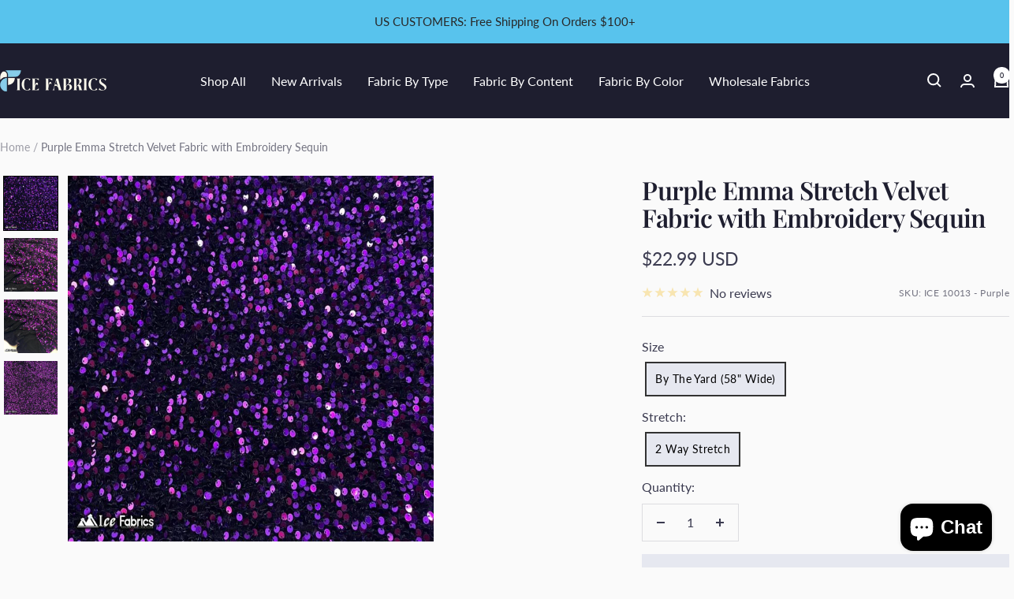

--- FILE ---
content_type: text/html; charset=utf-8
request_url: https://icefabrics.com/products/purple-emma-stretch-velvet-fabric-with-embroidery-sequin
body_size: 75897
content:
<!doctype html><html class="no-js" lang="en" dir="ltr">
  <head>
<meta name="google-site-verification" content="wSKlYlSql7crt45Bd38DiutaqS3fhT22FNP8lO90mM8" />
    <!-- Google Tag Manager - Deferred for Performance -->
    <script>
      window.dataLayer = window.dataLayer || [];
      window.gtmDeferred = true;

      function loadGTM() {
        if (window.gtmLoaded) return;
        window.gtmLoaded = true;

        (function (w, d, s, l, i) {
          w[l] = w[l] || [];
          w[l].push({ 'gtm.start': new Date().getTime(), event: 'gtm.js' });
          var f = d.getElementsByTagName(s)[0],
            j = d.createElement(s),
            dl = l != 'dataLayer' ? '&l=' + l : '';
          j.async = true;
          j.src = 'https://www.googletagmanager.com/gtm.js?id=' + i + dl;
          f.parentNode.insertBefore(j, f);
        })(window, document, 'script', 'dataLayer', 'GTM-M6V95DCG');
      }

      // Load GTM after page interaction or 3 seconds, whichever comes first
      var gtmTimer = setTimeout(loadGTM, 3000);
      ['mousedown', 'mousemove', 'keypress', 'scroll', 'touchstart', 'click'].forEach(function (event) {
        document.addEventListener(
          event,
          function () {
            clearTimeout(gtmTimer);
            loadGTM();
          },
          { once: true, passive: true }
        );
      });
    </script>

    <script async src="https://www.googletagmanager.com/gtag/js?id=AW-736306364"></script>
    <script>
      window.dataLayer = window.dataLayer || [];
      function gtag() {
        dataLayer.push(arguments);
      }
      gtag('js', new Date());

      gtag('config', 'AW-736306364');
    </script>
    <!-- End Google Tag Manager -->

    <meta charset="utf-8">
    <meta name="viewport" content="width=device-width, initial-scale=1.0, height=device-height, minimum-scale=1.0, maximum-scale=1.0">
    <meta name="theme-color" content="#1e1e2f">

    <title>Purple Emma Stretch Velvet Fabric with Embroidery Sequin</title><meta name="description" content="Add a touch of oomph to your look with this Purple Emma Sequins Embroidery on 2 Way Stretch Velvet Fabric. This gorgeous velvet fabric is perfect for wedding"><link rel="canonical" href="https://icefabrics.com/products/purple-emma-stretch-velvet-fabric-with-embroidery-sequin"><link rel="shortcut icon" href="//icefabrics.com/cdn/shop/files/IceFabrics_Favicon_Icon_04bb9acd-ad11-4cc9-8d8b-f5c4bedd3e5b.jpg?v=1616150410&width=96" type="image/png"><link rel="preconnect" href="https://cdn.shopify.com">
    <link rel="dns-prefetch" href="https://productreviews.shopifycdn.com">
    <link rel="dns-prefetch" href="https://www.google-analytics.com"><link rel="preconnect" href="https://fonts.shopifycdn.com" crossorigin><link rel="preload" as="style" href="//icefabrics.com/cdn/shop/t/88/assets/theme.css?v=56840379594649347171756868117">
    <link rel="preload" as="script" href="//icefabrics.com/cdn/shop/t/88/assets/vendor.js?v=32643890569905814191754557456">
    <link rel="preload" as="script" href="//icefabrics.com/cdn/shop/t/88/assets/theme.js?v=99756450540278219231755598081">
    <link rel="preload" as="style" href="//icefabrics.com/cdn/shop/t/88/assets/oc-custom-layout.css?v=16031666921469340121756722432">
    <link rel="preload" as="script" href="//icefabrics.com/cdn/shop/t/88/assets/oc-custom-layout.js?v=132948670733499320741756722628"><link rel="preload" as="fetch" href="/products/purple-emma-stretch-velvet-fabric-with-embroidery-sequin.js" crossorigin><link rel="preload" as="script" href="//icefabrics.com/cdn/shop/t/88/assets/flickity.js?v=176646718982628074891754557457"><meta property="og:type" content="product">
  <meta property="og:title" content="Purple Emma Stretch Velvet Fabric with Embroidery Sequin">
  <meta property="product:price:amount" content="22.99">
  <meta property="product:price:currency" content="USD">
  <meta property="product:availability" content="in stock"><meta property="og:image" content="http://icefabrics.com/cdn/shop/products/purple-emma-stretch-velvet-fabric-with-embroidery-sequin-867140.jpg?v=1710198354&width=1024">
  <meta property="og:image:secure_url" content="https://icefabrics.com/cdn/shop/products/purple-emma-stretch-velvet-fabric-with-embroidery-sequin-867140.jpg?v=1710198354&width=1024">
  <meta property="og:image:width" content="800">
  <meta property="og:image:height" content="800"><meta property="og:description" content="Add a touch of oomph to your look with this Purple Emma Sequins Embroidery on 2 Way Stretch Velvet Fabric. This gorgeous velvet fabric is perfect for wedding"><meta property="og:url" content="https://icefabrics.com/products/purple-emma-stretch-velvet-fabric-with-embroidery-sequin">
<meta property="og:site_name" content="ICE FABRICS"><meta name="twitter:card" content="summary"><meta name="twitter:title" content="Purple Emma Stretch Velvet Fabric with Embroidery Sequin">
  <meta name="twitter:description" content="Description Add a touch of oomph to your look with this Purple Emma Embroidery Sequins on Velvet Fabric. This gorgeous velvet fabric is perfect for wedding, prom, and ballet wear. Stretch Purple Emma Velvet Fabric with Sequin Embroidery It changes color when you rub your fingers on it. To give it a complete look, all the sequins have been stitched and overlap one another. Are you looking for a dress with a splash of color and sparkle? We have it all! 2 Way Stretch Velvet Sequins fabric will provide you with a standout look. This fun and glittery Sequin Fabric is the best way to stand out. They can be used for weddings, fashion events, and night-outs. Emma Purple Velvet Sequins Embroidery on Velvet Fabric has a charming design and 2 Way Stretch that will give you a confident appearance. The attractive, full-length"><meta name="twitter:image" content="https://icefabrics.com/cdn/shop/products/purple-emma-stretch-velvet-fabric-with-embroidery-sequin-867140.jpg?v=1710198354&width=1200">
  <meta name="twitter:image:alt" content="Purple Emma Stretch Velvet Fabric with Embroidery SequinICE FABRICSICE FABRICSBy The Yard (58&quot; Wide)2 Way StretchPurple Emma Stretch Velvet Fabric with Embroidery Sequin ICE FABRICS">
    <script type="application/ld+json">{"@context":"http:\/\/schema.org\/","@id":"\/products\/purple-emma-stretch-velvet-fabric-with-embroidery-sequin#product","@type":"ProductGroup","brand":{"@type":"Brand","name":"ICE FABRICS"},"category":"","description":"Description \nAdd a touch of oomph to your look with this Purple Emma Embroidery Sequins on Velvet Fabric. This gorgeous velvet fabric is perfect for wedding, prom, and ballet wear.\nStretch Purple Emma Velvet Fabric with Sequin Embroidery\nIt changes color when you rub your fingers on it. To give it a complete look, all the sequins have been stitched and overlap one another.\nAre you looking for a dress with a splash of color and sparkle? We have it all! 2 Way Stretch Velvet Sequins fabric will provide you with a standout look. This fun and glittery Sequin Fabric is the best way to stand out. They can be used for weddings, fashion events, and night-outs.\nEmma Purple Velvet Sequins Embroidery on Velvet Fabric has a charming design and 2 Way Stretch that will give you a confident appearance. The attractive, full-length decoration and stunning shiny pattern make it a captivating silhouette.\nExplore more our 58\/60 Inch Wide High-Quality Stretch Crushed Velvet Fabric By The Yard product.\nFeatures\nKey Features of \"High-Quality Purple 2 Way Stretch Velvet Fabric By The Yard\"\n\nThe sequins embroidery makes it the perfect choice for high-end parties\nSoft and comfortable to wear\nPerfect for winter events\nThey are durable and can be adorned with beautiful embellishments\nThis will show off your femininity in style\nElegant and chic design\n\nExplore our more Velvet Fabric.\n\nAvailability\nProduct Availability\nIceFabrics offers \"Purple Emma Design Sequin Embroidered 2 Way Stretch Velvet Fabric by the Yard\" in variant colors and unique size.\nSize\n\nWidth:      58 Approx.\nColor\n\nPurple\n\nPurple Velvet Color Emma Design Sequin Embroidery on Stretch Velvet Fabric features a shiny, embellished pattern and the season's best cut. A Sequins velvet dress can be teamed with heels for a trendy look. You can use Sequins fabric to make a prom dress, jacket or maxi, top, gown, blouses, and other accessories to enhance your look. It can also be used as pillows to add an interactive element to any room. We provide FREE SHIPPING. Shipping usually takes about 3-5 days. Please note, that transit time may vary depending on your location.\nExplore our more collection for Poplin Polyester.\nFAQs\nFrequently Asked Questions  About \"Polyester Stretch Velvet Fabric \"\n\n\nWhat fabric looks good with Velvet? There are tons of velvet pieces out there in beautiful jewel tones like emerald green and royal blue that can make such a stylish impact. Since Velvet is a visually heavy fabric, pair it with more delicate fabrics for balance. I especially love how Velvet looks with satin, silk, and lace. Is Velvet washable? Consider washing any velvet with a tag that says \"dry clean.\" Our crushed Velvet and polyester velvets are usually fine to hand- or machine wash What months can you wear Velvet? Fall and winter are traditional seasons for Velvet, and it can be worn during the day or evening. For a day, a tailored velvet shirt or loose top can be worn with jeans or a long, casual velvet skirt that can be worn with boots and a leather jacket. For evening, Velvet shows up in pantsuits, jackets, and gowns.How to Care for Velvet Clothing Use a steamer to remove mild creases and never iron velvet. Avoid other actions that might flatten the fabric. Which material used to manufacture the velvet fabric? High-quality polyester used to make the velvet fabric polyester material maintains its durability. What is the use of velvet fabric?Velvet, a kind of soft, smooth, and shiny knitted fabric, is epitomizing luxury and used in clothing, upholstery, home decor, and other textile applications. The nap of velvet fabric is dense and soft to the touch, which is similar to swansdown, and this is the reason why it called \"velvet\".\nFollow Us\nYou can find more designs on Instagram\nYou can find more designs on Facebook\nThank you! for reading us and shop our product. Hope to see you soon again.\n\n","hasVariant":[{"@id":"\/products\/purple-emma-stretch-velvet-fabric-with-embroidery-sequin?variant=43309126484190#variant","@type":"Product","image":"https:\/\/icefabrics.com\/cdn\/shop\/products\/purple-emma-stretch-velvet-fabric-with-embroidery-sequin-867140.jpg?v=1710198354\u0026width=1920","name":"Purple Emma Stretch Velvet Fabric with Embroidery Sequin - By The Yard (58\" Wide) \/ 2 Way Stretch","offers":{"@id":"\/products\/purple-emma-stretch-velvet-fabric-with-embroidery-sequin?variant=43309126484190#offer","@type":"Offer","availability":"http:\/\/schema.org\/InStock","price":"22.99","priceCurrency":"USD","url":"https:\/\/icefabrics.com\/products\/purple-emma-stretch-velvet-fabric-with-embroidery-sequin?variant=43309126484190"},"sku":"ICE 10013 - Purple"}],"name":"Purple Emma Stretch Velvet Fabric with Embroidery Sequin","productGroupID":"7769726386398","url":"https:\/\/icefabrics.com\/products\/purple-emma-stretch-velvet-fabric-with-embroidery-sequin"}</script><script type="application/ld+json">
  {
    "@context": "https://schema.org",
    "@type": "BreadcrumbList",
    "itemListElement": [{
        "@type": "ListItem",
        "position": 1,
        "name": "Home",
        "item": "https://icefabrics.com"
      },{
            "@type": "ListItem",
            "position": 2,
            "name": "Purple Emma Stretch Velvet Fabric with Embroidery Sequin",
            "item": "https://icefabrics.com/products/purple-emma-stretch-velvet-fabric-with-embroidery-sequin"
          }]
  }
</script>
    <link rel="preload" href="//icefabrics.com/cdn/fonts/playfair_display/playfairdisplay_n6.41e9dda2e7301ca861c0ec25a53c1bdf16b6624d.woff2" as="font" type="font/woff2" crossorigin><link rel="preload" href="//icefabrics.com/cdn/fonts/lato/lato_n4.c3b93d431f0091c8be23185e15c9d1fee1e971c5.woff2" as="font" type="font/woff2" crossorigin><style>
  /* Typography (heading) */
  @font-face {
  font-family: "Playfair Display";
  font-weight: 600;
  font-style: normal;
  font-display: swap;
  src: url("//icefabrics.com/cdn/fonts/playfair_display/playfairdisplay_n6.41e9dda2e7301ca861c0ec25a53c1bdf16b6624d.woff2") format("woff2"),
       url("//icefabrics.com/cdn/fonts/playfair_display/playfairdisplay_n6.3fecbbfefcd2c3e39326078af5db97c0302e18b5.woff") format("woff");
}

@font-face {
  font-family: "Playfair Display";
  font-weight: 600;
  font-style: italic;
  font-display: swap;
  src: url("//icefabrics.com/cdn/fonts/playfair_display/playfairdisplay_i6.e139889de066849bfa40e4922acb535e30fe59b4.woff2") format("woff2"),
       url("//icefabrics.com/cdn/fonts/playfair_display/playfairdisplay_i6.241aa0a92d0a28d4bc4c79030f71570c08f31eeb.woff") format("woff");
}

/* Typography (body) */
  @font-face {
  font-family: Lato;
  font-weight: 400;
  font-style: normal;
  font-display: swap;
  src: url("//icefabrics.com/cdn/fonts/lato/lato_n4.c3b93d431f0091c8be23185e15c9d1fee1e971c5.woff2") format("woff2"),
       url("//icefabrics.com/cdn/fonts/lato/lato_n4.d5c00c781efb195594fd2fd4ad04f7882949e327.woff") format("woff");
}

@font-face {
  font-family: Lato;
  font-weight: 400;
  font-style: italic;
  font-display: swap;
  src: url("//icefabrics.com/cdn/fonts/lato/lato_i4.09c847adc47c2fefc3368f2e241a3712168bc4b6.woff2") format("woff2"),
       url("//icefabrics.com/cdn/fonts/lato/lato_i4.3c7d9eb6c1b0a2bf62d892c3ee4582b016d0f30c.woff") format("woff");
}

@font-face {
  font-family: Lato;
  font-weight: 600;
  font-style: normal;
  font-display: swap;
  src: url("//icefabrics.com/cdn/fonts/lato/lato_n6.38d0e3b23b74a60f769c51d1df73fac96c580d59.woff2") format("woff2"),
       url("//icefabrics.com/cdn/fonts/lato/lato_n6.3365366161bdcc36a3f97cfbb23954d8c4bf4079.woff") format("woff");
}

@font-face {
  font-family: Lato;
  font-weight: 600;
  font-style: italic;
  font-display: swap;
  src: url("//icefabrics.com/cdn/fonts/lato/lato_i6.ab357ee5069e0603c2899b31e2b8ae84c4a42a48.woff2") format("woff2"),
       url("//icefabrics.com/cdn/fonts/lato/lato_i6.3164fed79d7d987c1390528781c7c2f59ac7a746.woff") format("woff");
}

:root {--heading-color: 30, 30, 47;
    --text-color: 58, 58, 79;
    --background: 250, 250, 250;
    --secondary-background: 240, 240, 245;
    --border-color: 221, 221, 224;
    --border-color-darker: 173, 173, 182;
    --success-color: 60, 187, 168;
    --success-background: 212, 237, 234;
    --error-color: 217, 67, 67;
    --error-background: 248, 237, 237;
    --primary-button-background: 93, 109, 255;
    --primary-button-text-color: 255, 255, 255;
    --secondary-button-background: 230, 232, 240;
    --secondary-button-text-color: 30, 30, 47;
    --product-star-rating: 246, 197, 68;
    --product-on-sale-accent: 217, 67, 67;
    --product-sold-out-accent: 108, 111, 145;
    --product-custom-label-background: 93, 109, 255;
    --product-custom-label-text-color: 255, 255, 255;
    --product-custom-label-2-background: 230, 232, 240;
    --product-custom-label-2-text-color: 0, 0, 0;
    --product-low-stock-text-color: 217, 67, 67;
    --product-in-stock-text-color: 60, 187, 168;
    --loading-bar-background: 58, 58, 79;

    /* We duplicate some "base" colors as root colors, which is useful to use on drawer elements or popover without. Those should not be overridden to avoid issues */
    --root-heading-color: 30, 30, 47;
    --root-text-color: 58, 58, 79;
    --root-background: 250, 250, 250;
    --root-border-color: 221, 221, 224;
    --root-primary-button-background: 93, 109, 255;
    --root-primary-button-text-color: 255, 255, 255;

    --base-font-size: 16px;
    --heading-font-family: "Playfair Display", serif;
    --heading-font-weight: 600;
    --heading-font-style: normal;
    --heading-text-transform: normal;
    --text-font-family: Lato, sans-serif;
    --text-font-weight: 400;
    --text-font-style: normal;
    --text-font-bold-weight: 600;

    /* Typography (font size) */
    --heading-xxsmall-font-size: 10px;
    --heading-xsmall-font-size: 10px;
    --heading-small-font-size: 11px;
    --heading-large-font-size: 32px;
    --heading-h1-font-size: 32px;
    --heading-h2-font-size: 28px;
    --heading-h3-font-size: 26px;
    --heading-h4-font-size: 22px;
    --heading-h5-font-size: 18px;
    --heading-h6-font-size: 16px;

    /* Control the look and feel of the theme by changing radius of various elements */
    --button-border-radius: 0px;
    --block-border-radius: 0px;
    --block-border-radius-reduced: 0px;
    --color-swatch-border-radius: 100%;

    /* Button size */
    --button-height: 48px;
    --button-small-height: 40px;

    /* Form related */
    --form-input-field-height: 48px;
    --form-input-gap: 16px;
    --form-submit-margin: 24px;

    /* Product listing related variables */
    --product-list-block-spacing: 32px;

    /* Video related */
    --play-button-background: 250, 250, 250;
    --play-button-arrow: 58, 58, 79;

    /* RTL support */
    --transform-logical-flip: 1;
    --transform-origin-start: left;
    --transform-origin-end: right;

    /* Other */
    --zoom-cursor-svg-url: url(//icefabrics.com/cdn/shop/t/88/assets/zoom-cursor.svg?v=56481951704229811141754557467);
    --arrow-right-svg-url: url(//icefabrics.com/cdn/shop/t/88/assets/arrow-right.svg?v=6399310452683806581754557467);
    --arrow-left-svg-url: url(//icefabrics.com/cdn/shop/t/88/assets/arrow-left.svg?v=67223188550481258621754557467);

    /* Some useful variables that we can reuse in our CSS. Some explanation are needed for some of them:
       - container-max-width-minus-gutters: represents the container max width without the edge gutters
       - container-outer-width: considering the screen width, represent all the space outside the container
       - container-outer-margin: same as container-outer-width but get set to 0 inside a container
       - container-inner-width: the effective space inside the container (minus gutters)
       - grid-column-width: represents the width of a single column of the grid
       - vertical-breather: this is a variable that defines the global "spacing" between sections, and inside the section
                            to create some "breath" and minimum spacing
     */
    --container-max-width: 1600px;
    --container-gutter: 24px;
    --container-max-width-minus-gutters: calc(var(--container-max-width) - (var(--container-gutter)) * 2);
    --container-outer-width: max(calc((100vw - var(--container-max-width-minus-gutters)) / 2), var(--container-gutter));
    --container-outer-margin: var(--container-outer-width);
    --container-inner-width: calc(100vw - var(--container-outer-width) * 2);

    --grid-column-count: 10;
    --grid-gap: 24px;
    --grid-column-width: calc((100vw - var(--container-outer-width) * 2 - var(--grid-gap) * (var(--grid-column-count) - 1)) / var(--grid-column-count));

    --vertical-breather: 48px;
    --vertical-breather-tight: 48px;

    /* Shopify related variables */
    --payment-terms-background-color: #fafafa;
  }

  @media screen and (min-width: 741px) {
    :root {
      --container-gutter: 40px;
      --grid-column-count: 20;
      --vertical-breather: 64px;
      --vertical-breather-tight: 64px;

      /* Typography (font size) */
      --heading-xsmall-font-size: 11px;
      --heading-small-font-size: 12px;
      --heading-large-font-size: 48px;
      --heading-h1-font-size: 48px;
      --heading-h2-font-size: 36px;
      --heading-h3-font-size: 30px;
      --heading-h4-font-size: 22px;
      --heading-h5-font-size: 18px;
      --heading-h6-font-size: 16px;

      /* Form related */
      --form-input-field-height: 52px;
      --form-submit-margin: 32px;

      /* Button size */
      --button-height: 52px;
      --button-small-height: 44px;
    }
  }

  @media screen and (min-width: 1200px) {
    :root {
      --vertical-breather: 80px;
      --vertical-breather-tight: 64px;
      --product-list-block-spacing: 48px;

      /* Typography */
      --heading-large-font-size: 58px;
      --heading-h1-font-size: 50px;
      --heading-h2-font-size: 44px;
      --heading-h3-font-size: 32px;
      --heading-h4-font-size: 26px;
      --heading-h5-font-size: 22px;
      --heading-h6-font-size: 16px;
    }
  }

  @media screen and (min-width: 1600px) {
    :root {
      --vertical-breather: 90px;
      --vertical-breather-tight: 64px;
    }
  }
</style>
    <script>
  // This allows to expose several variables to the global scope, to be used in scripts
  window.themeVariables = {
    settings: {
      direction: "ltr",
      pageType: "product",
      cartCount: 0,
      moneyFormat: "${{amount}}",
      moneyWithCurrencyFormat: "${{amount}} USD",
      showVendor: false,
      discountMode: "saving",
      currencyCodeEnabled: true,
      cartType: "message",
      cartCurrency: "USD",
      mobileZoomFactor: 2.5
    },

    routes: {
      host: "icefabrics.com",
      rootUrl: "\/",
      rootUrlWithoutSlash: '',
      cartUrl: "\/cart",
      cartAddUrl: "\/cart\/add",
      cartChangeUrl: "\/cart\/change",
      searchUrl: "\/search",
      predictiveSearchUrl: "\/search\/suggest",
      productRecommendationsUrl: "\/recommendations\/products"
    },

    strings: {
      accessibilityDelete: "Delete",
      accessibilityClose: "Close",
      collectionSoldOut: "Sold out",
      collectionDiscount: "Save @savings@",
      productSalePrice: "Sale price",
      productRegularPrice: "Regular price",
      productFormUnavailable: "Unavailable",
      productFormSoldOut: "Sold out",
      productFormPreOrder: "Pre-order",
      productFormAddToCart: "Add to cart",
      searchNoResults: "No results could be found.",
      searchNewSearch: "New search",
      searchProducts: "Products",
      searchArticles: "Journal",
      searchPages: "Pages",
      searchCollections: "Collections",
      cartViewCart: "View cart",
      cartItemAdded: "Item added to your cart!",
      cartItemAddedShort: "Added to your cart!",
      cartAddOrderNote: "Add order note",
      cartEditOrderNote: "Edit order note",
      shippingEstimatorNoResults: "Sorry, we do not ship to your address.",
      shippingEstimatorOneResult: "There is one shipping rate for your address:",
      shippingEstimatorMultipleResults: "There are several shipping rates for your address:",
      shippingEstimatorError: "One or more error occurred while retrieving shipping rates:"
    },

    libs: {
      flickity: "\/\/icefabrics.com\/cdn\/shop\/t\/88\/assets\/flickity.js?v=176646718982628074891754557457",
      photoswipe: "\/\/icefabrics.com\/cdn\/shop\/t\/88\/assets\/photoswipe.js?v=132268647426145925301754557457",
      qrCode: "\/\/icefabrics.com\/cdn\/shopifycloud\/storefront\/assets\/themes_support\/vendor\/qrcode-3f2b403b.js"
    },

    breakpoints: {
      phone: 'screen and (max-width: 740px)',
      tablet: 'screen and (min-width: 741px) and (max-width: 999px)',
      tabletAndUp: 'screen and (min-width: 741px)',
      pocket: 'screen and (max-width: 999px)',
      lap: 'screen and (min-width: 1000px) and (max-width: 1199px)',
      lapAndUp: 'screen and (min-width: 1000px)',
      desktop: 'screen and (min-width: 1200px)',
      wide: 'screen and (min-width: 1400px)'
    }
  };

  window.addEventListener('pageshow', async () => {
    const cartContent = await (await fetch(`${window.themeVariables.routes.cartUrl}.js`, {cache: 'reload'})).json();
    document.documentElement.dispatchEvent(new CustomEvent('cart:refresh', {detail: {cart: cartContent}}));
  });

  if ('noModule' in HTMLScriptElement.prototype) {
    // Old browsers (like IE) that does not support module will be considered as if not executing JS at all
    document.documentElement.className = document.documentElement.className.replace('no-js', 'js');

    requestAnimationFrame(() => {
      const viewportHeight = (window.visualViewport ? window.visualViewport.height : document.documentElement.clientHeight);
      document.documentElement.style.setProperty('--window-height',viewportHeight + 'px');
    });
  }// We save the product ID in local storage to be eventually used for recently viewed section
    try {
      const items = JSON.parse(localStorage.getItem('theme:recently-viewed-products') || '[]');

      // We check if the current product already exists, and if it does not, we add it at the start
      if (!items.includes(7769726386398)) {
        items.unshift(7769726386398);
      }

      localStorage.setItem('theme:recently-viewed-products', JSON.stringify(items.slice(0, 20)));
    } catch (e) {
      // Safari in private mode does not allow setting item, we silently fail
    }</script>

    <link rel="stylesheet" href="//icefabrics.com/cdn/shop/t/88/assets/theme.css?v=56840379594649347171756868117">
    <link rel="stylesheet" href="//icefabrics.com/cdn/shop/t/88/assets/oc-custom-layout.css?v=16031666921469340121756722432">

    <script src="//icefabrics.com/cdn/shop/t/88/assets/vendor.js?v=32643890569905814191754557456" defer></script>
    <script src="//icefabrics.com/cdn/shop/t/88/assets/theme.js?v=99756450540278219231755598081" defer></script>
    <script src="//icefabrics.com/cdn/shop/t/88/assets/custom.js?v=167639537848865775061754557456" defer></script>
    <script src="//icefabrics.com/cdn/shop/t/88/assets/oc-custom-layout.js?v=132948670733499320741756722628" defer></script>

    <script>window.performance && window.performance.mark && window.performance.mark('shopify.content_for_header.start');</script><meta name="google-site-verification" content="nrth7Vc6SQVdq9ioMvqykyRCU_sImyFE8TSvpRI0QOI">
<meta name="facebook-domain-verification" content="jwyz3vj50qjdg3ml14utssklctlm0p">
<meta id="shopify-digital-wallet" name="shopify-digital-wallet" content="/3768025152/digital_wallets/dialog">
<meta name="shopify-checkout-api-token" content="e2283e79ce38301bdacbdd05f92d74bd">
<meta id="in-context-paypal-metadata" data-shop-id="3768025152" data-venmo-supported="false" data-environment="production" data-locale="en_US" data-paypal-v4="true" data-currency="USD">
<link rel="alternate" type="application/json+oembed" href="https://icefabrics.com/products/purple-emma-stretch-velvet-fabric-with-embroidery-sequin.oembed">
<script async="async" src="/checkouts/internal/preloads.js?locale=en-US"></script>
<link rel="preconnect" href="https://shop.app" crossorigin="anonymous">
<script async="async" src="https://shop.app/checkouts/internal/preloads.js?locale=en-US&shop_id=3768025152" crossorigin="anonymous"></script>
<script id="apple-pay-shop-capabilities" type="application/json">{"shopId":3768025152,"countryCode":"US","currencyCode":"USD","merchantCapabilities":["supports3DS"],"merchantId":"gid:\/\/shopify\/Shop\/3768025152","merchantName":"ICE FABRICS","requiredBillingContactFields":["postalAddress","email","phone"],"requiredShippingContactFields":["postalAddress","email","phone"],"shippingType":"shipping","supportedNetworks":["visa","masterCard","amex","discover","elo","jcb"],"total":{"type":"pending","label":"ICE FABRICS","amount":"1.00"},"shopifyPaymentsEnabled":true,"supportsSubscriptions":true}</script>
<script id="shopify-features" type="application/json">{"accessToken":"e2283e79ce38301bdacbdd05f92d74bd","betas":["rich-media-storefront-analytics"],"domain":"icefabrics.com","predictiveSearch":true,"shopId":3768025152,"locale":"en"}</script>
<script>var Shopify = Shopify || {};
Shopify.shop = "bazzar-textile.myshopify.com";
Shopify.locale = "en";
Shopify.currency = {"active":"USD","rate":"1.0"};
Shopify.country = "US";
Shopify.theme = {"name":"Focal v1.1","id":150633513182,"schema_name":"Focal","schema_version":"12.7.1","theme_store_id":714,"role":"main"};
Shopify.theme.handle = "null";
Shopify.theme.style = {"id":null,"handle":null};
Shopify.cdnHost = "icefabrics.com/cdn";
Shopify.routes = Shopify.routes || {};
Shopify.routes.root = "/";</script>
<script type="module">!function(o){(o.Shopify=o.Shopify||{}).modules=!0}(window);</script>
<script>!function(o){function n(){var o=[];function n(){o.push(Array.prototype.slice.apply(arguments))}return n.q=o,n}var t=o.Shopify=o.Shopify||{};t.loadFeatures=n(),t.autoloadFeatures=n()}(window);</script>
<script>
  window.ShopifyPay = window.ShopifyPay || {};
  window.ShopifyPay.apiHost = "shop.app\/pay";
  window.ShopifyPay.redirectState = null;
</script>
<script id="shop-js-analytics" type="application/json">{"pageType":"product"}</script>
<script defer="defer" async type="module" src="//icefabrics.com/cdn/shopifycloud/shop-js/modules/v2/client.init-shop-cart-sync_D0dqhulL.en.esm.js"></script>
<script defer="defer" async type="module" src="//icefabrics.com/cdn/shopifycloud/shop-js/modules/v2/chunk.common_CpVO7qML.esm.js"></script>
<script type="module">
  await import("//icefabrics.com/cdn/shopifycloud/shop-js/modules/v2/client.init-shop-cart-sync_D0dqhulL.en.esm.js");
await import("//icefabrics.com/cdn/shopifycloud/shop-js/modules/v2/chunk.common_CpVO7qML.esm.js");

  window.Shopify.SignInWithShop?.initShopCartSync?.({"fedCMEnabled":true,"windoidEnabled":true});

</script>
<script defer="defer" async type="module" src="//icefabrics.com/cdn/shopifycloud/shop-js/modules/v2/client.payment-terms_BmrqWn8r.en.esm.js"></script>
<script defer="defer" async type="module" src="//icefabrics.com/cdn/shopifycloud/shop-js/modules/v2/chunk.common_CpVO7qML.esm.js"></script>
<script defer="defer" async type="module" src="//icefabrics.com/cdn/shopifycloud/shop-js/modules/v2/chunk.modal_DKF6x0Jh.esm.js"></script>
<script type="module">
  await import("//icefabrics.com/cdn/shopifycloud/shop-js/modules/v2/client.payment-terms_BmrqWn8r.en.esm.js");
await import("//icefabrics.com/cdn/shopifycloud/shop-js/modules/v2/chunk.common_CpVO7qML.esm.js");
await import("//icefabrics.com/cdn/shopifycloud/shop-js/modules/v2/chunk.modal_DKF6x0Jh.esm.js");

  
</script>
<script>
  window.Shopify = window.Shopify || {};
  if (!window.Shopify.featureAssets) window.Shopify.featureAssets = {};
  window.Shopify.featureAssets['shop-js'] = {"shop-cart-sync":["modules/v2/client.shop-cart-sync_D9bwt38V.en.esm.js","modules/v2/chunk.common_CpVO7qML.esm.js"],"init-fed-cm":["modules/v2/client.init-fed-cm_BJ8NPuHe.en.esm.js","modules/v2/chunk.common_CpVO7qML.esm.js"],"init-shop-email-lookup-coordinator":["modules/v2/client.init-shop-email-lookup-coordinator_pVrP2-kG.en.esm.js","modules/v2/chunk.common_CpVO7qML.esm.js"],"shop-cash-offers":["modules/v2/client.shop-cash-offers_CNh7FWN-.en.esm.js","modules/v2/chunk.common_CpVO7qML.esm.js","modules/v2/chunk.modal_DKF6x0Jh.esm.js"],"init-shop-cart-sync":["modules/v2/client.init-shop-cart-sync_D0dqhulL.en.esm.js","modules/v2/chunk.common_CpVO7qML.esm.js"],"init-windoid":["modules/v2/client.init-windoid_DaoAelzT.en.esm.js","modules/v2/chunk.common_CpVO7qML.esm.js"],"shop-toast-manager":["modules/v2/client.shop-toast-manager_1DND8Tac.en.esm.js","modules/v2/chunk.common_CpVO7qML.esm.js"],"pay-button":["modules/v2/client.pay-button_CFeQi1r6.en.esm.js","modules/v2/chunk.common_CpVO7qML.esm.js"],"shop-button":["modules/v2/client.shop-button_Ca94MDdQ.en.esm.js","modules/v2/chunk.common_CpVO7qML.esm.js"],"shop-login-button":["modules/v2/client.shop-login-button_DPYNfp1Z.en.esm.js","modules/v2/chunk.common_CpVO7qML.esm.js","modules/v2/chunk.modal_DKF6x0Jh.esm.js"],"avatar":["modules/v2/client.avatar_BTnouDA3.en.esm.js"],"shop-follow-button":["modules/v2/client.shop-follow-button_BMKh4nJE.en.esm.js","modules/v2/chunk.common_CpVO7qML.esm.js","modules/v2/chunk.modal_DKF6x0Jh.esm.js"],"init-customer-accounts-sign-up":["modules/v2/client.init-customer-accounts-sign-up_CJXi5kRN.en.esm.js","modules/v2/client.shop-login-button_DPYNfp1Z.en.esm.js","modules/v2/chunk.common_CpVO7qML.esm.js","modules/v2/chunk.modal_DKF6x0Jh.esm.js"],"init-shop-for-new-customer-accounts":["modules/v2/client.init-shop-for-new-customer-accounts_BoBxkgWu.en.esm.js","modules/v2/client.shop-login-button_DPYNfp1Z.en.esm.js","modules/v2/chunk.common_CpVO7qML.esm.js","modules/v2/chunk.modal_DKF6x0Jh.esm.js"],"init-customer-accounts":["modules/v2/client.init-customer-accounts_DCuDTzpR.en.esm.js","modules/v2/client.shop-login-button_DPYNfp1Z.en.esm.js","modules/v2/chunk.common_CpVO7qML.esm.js","modules/v2/chunk.modal_DKF6x0Jh.esm.js"],"checkout-modal":["modules/v2/client.checkout-modal_U_3e4VxF.en.esm.js","modules/v2/chunk.common_CpVO7qML.esm.js","modules/v2/chunk.modal_DKF6x0Jh.esm.js"],"lead-capture":["modules/v2/client.lead-capture_DEgn0Z8u.en.esm.js","modules/v2/chunk.common_CpVO7qML.esm.js","modules/v2/chunk.modal_DKF6x0Jh.esm.js"],"shop-login":["modules/v2/client.shop-login_CoM5QKZ_.en.esm.js","modules/v2/chunk.common_CpVO7qML.esm.js","modules/v2/chunk.modal_DKF6x0Jh.esm.js"],"payment-terms":["modules/v2/client.payment-terms_BmrqWn8r.en.esm.js","modules/v2/chunk.common_CpVO7qML.esm.js","modules/v2/chunk.modal_DKF6x0Jh.esm.js"]};
</script>
<script>(function() {
  var isLoaded = false;
  function asyncLoad() {
    if (isLoaded) return;
    isLoaded = true;
    var urls = ["https:\/\/product-samples.herokuapp.com\/complied\/main.min.js?shop=bazzar-textile.myshopify.com","https:\/\/static.klaviyo.com\/onsite\/js\/klaviyo.js?company_id=VPT4z5\u0026shop=bazzar-textile.myshopify.com","\/\/cdn.shopify.com\/proxy\/bfa20968acae429c00829e5c177daf63ed6c7f31610abcc233a319110332186e\/bingshoppingtool-t2app-prod.trafficmanager.net\/uet\/tracking_script?shop=bazzar-textile.myshopify.com\u0026sp-cache-control=cHVibGljLCBtYXgtYWdlPTkwMA","https:\/\/cdn.shopify.com\/s\/files\/1\/0597\/3783\/3627\/files\/tptinstall.min.js?v=1718591634\u0026t=tapita-seo-script-tags\u0026shop=bazzar-textile.myshopify.com","https:\/\/ecommplugins-scripts.trustpilot.com\/v2.1\/js\/header.min.js?settings=eyJrZXkiOiJOOG0wb3hGanhhcWVOQkN4In0=\u0026shop=bazzar-textile.myshopify.com","https:\/\/ecommplugins-scripts.trustpilot.com\/v2.1\/js\/success.min.js?settings=eyJrZXkiOiJOOG0wb3hGanhhcWVOQkN4IiwidCI6WyJvcmRlcnMvZnVsZmlsbGVkIl0sInYiOiIifQ==\u0026shop=bazzar-textile.myshopify.com","https:\/\/ecommplugins-trustboxsettings.trustpilot.com\/bazzar-textile.myshopify.com.js?settings=1764830324813\u0026shop=bazzar-textile.myshopify.com"];
    for (var i = 0; i < urls.length; i++) {
      var s = document.createElement('script');
      s.type = 'text/javascript';
      s.async = true;
      s.src = urls[i];
      var x = document.getElementsByTagName('script')[0];
      x.parentNode.insertBefore(s, x);
    }
  };
  if(window.attachEvent) {
    window.attachEvent('onload', asyncLoad);
  } else {
    window.addEventListener('load', asyncLoad, false);
  }
})();</script>
<script id="__st">var __st={"a":3768025152,"offset":-28800,"reqid":"768f6ab8-6f56-42ab-9869-283284b1735c-1765140754","pageurl":"icefabrics.com\/products\/purple-emma-stretch-velvet-fabric-with-embroidery-sequin","u":"ffbdacdef012","p":"product","rtyp":"product","rid":7769726386398};</script>
<script>window.ShopifyPaypalV4VisibilityTracking = true;</script>
<script id="captcha-bootstrap">!function(){'use strict';const t='contact',e='account',n='new_comment',o=[[t,t],['blogs',n],['comments',n],[t,'customer']],c=[[e,'customer_login'],[e,'guest_login'],[e,'recover_customer_password'],[e,'create_customer']],r=t=>t.map((([t,e])=>`form[action*='/${t}']:not([data-nocaptcha='true']) input[name='form_type'][value='${e}']`)).join(','),a=t=>()=>t?[...document.querySelectorAll(t)].map((t=>t.form)):[];function s(){const t=[...o],e=r(t);return a(e)}const i='password',u='form_key',d=['recaptcha-v3-token','g-recaptcha-response','h-captcha-response',i],f=()=>{try{return window.sessionStorage}catch{return}},m='__shopify_v',_=t=>t.elements[u];function p(t,e,n=!1){try{const o=window.sessionStorage,c=JSON.parse(o.getItem(e)),{data:r}=function(t){const{data:e,action:n}=t;return t[m]||n?{data:e,action:n}:{data:t,action:n}}(c);for(const[e,n]of Object.entries(r))t.elements[e]&&(t.elements[e].value=n);n&&o.removeItem(e)}catch(o){console.error('form repopulation failed',{error:o})}}const l='form_type',E='cptcha';function T(t){t.dataset[E]=!0}const w=window,h=w.document,L='Shopify',v='ce_forms',y='captcha';let A=!1;((t,e)=>{const n=(g='f06e6c50-85a8-45c8-87d0-21a2b65856fe',I='https://cdn.shopify.com/shopifycloud/storefront-forms-hcaptcha/ce_storefront_forms_captcha_hcaptcha.v1.5.2.iife.js',D={infoText:'Protected by hCaptcha',privacyText:'Privacy',termsText:'Terms'},(t,e,n)=>{const o=w[L][v],c=o.bindForm;if(c)return c(t,g,e,D).then(n);var r;o.q.push([[t,g,e,D],n]),r=I,A||(h.body.append(Object.assign(h.createElement('script'),{id:'captcha-provider',async:!0,src:r})),A=!0)});var g,I,D;w[L]=w[L]||{},w[L][v]=w[L][v]||{},w[L][v].q=[],w[L][y]=w[L][y]||{},w[L][y].protect=function(t,e){n(t,void 0,e),T(t)},Object.freeze(w[L][y]),function(t,e,n,w,h,L){const[v,y,A,g]=function(t,e,n){const i=e?o:[],u=t?c:[],d=[...i,...u],f=r(d),m=r(i),_=r(d.filter((([t,e])=>n.includes(e))));return[a(f),a(m),a(_),s()]}(w,h,L),I=t=>{const e=t.target;return e instanceof HTMLFormElement?e:e&&e.form},D=t=>v().includes(t);t.addEventListener('submit',(t=>{const e=I(t);if(!e)return;const n=D(e)&&!e.dataset.hcaptchaBound&&!e.dataset.recaptchaBound,o=_(e),c=g().includes(e)&&(!o||!o.value);(n||c)&&t.preventDefault(),c&&!n&&(function(t){try{if(!f())return;!function(t){const e=f();if(!e)return;const n=_(t);if(!n)return;const o=n.value;o&&e.removeItem(o)}(t);const e=Array.from(Array(32),(()=>Math.random().toString(36)[2])).join('');!function(t,e){_(t)||t.append(Object.assign(document.createElement('input'),{type:'hidden',name:u})),t.elements[u].value=e}(t,e),function(t,e){const n=f();if(!n)return;const o=[...t.querySelectorAll(`input[type='${i}']`)].map((({name:t})=>t)),c=[...d,...o],r={};for(const[a,s]of new FormData(t).entries())c.includes(a)||(r[a]=s);n.setItem(e,JSON.stringify({[m]:1,action:t.action,data:r}))}(t,e)}catch(e){console.error('failed to persist form',e)}}(e),e.submit())}));const S=(t,e)=>{t&&!t.dataset[E]&&(n(t,e.some((e=>e===t))),T(t))};for(const o of['focusin','change'])t.addEventListener(o,(t=>{const e=I(t);D(e)&&S(e,y())}));const B=e.get('form_key'),M=e.get(l),P=B&&M;t.addEventListener('DOMContentLoaded',(()=>{const t=y();if(P)for(const e of t)e.elements[l].value===M&&p(e,B);[...new Set([...A(),...v().filter((t=>'true'===t.dataset.shopifyCaptcha))])].forEach((e=>S(e,t)))}))}(h,new URLSearchParams(w.location.search),n,t,e,['guest_login'])})(!0,!0)}();</script>
<script integrity="sha256-52AcMU7V7pcBOXWImdc/TAGTFKeNjmkeM1Pvks/DTgc=" data-source-attribution="shopify.loadfeatures" defer="defer" src="//icefabrics.com/cdn/shopifycloud/storefront/assets/storefront/load_feature-81c60534.js" crossorigin="anonymous"></script>
<script crossorigin="anonymous" defer="defer" src="//icefabrics.com/cdn/shopifycloud/storefront/assets/shopify_pay/storefront-65b4c6d7.js?v=20250812"></script>
<script data-source-attribution="shopify.dynamic_checkout.dynamic.init">var Shopify=Shopify||{};Shopify.PaymentButton=Shopify.PaymentButton||{isStorefrontPortableWallets:!0,init:function(){window.Shopify.PaymentButton.init=function(){};var t=document.createElement("script");t.src="https://icefabrics.com/cdn/shopifycloud/portable-wallets/latest/portable-wallets.en.js",t.type="module",document.head.appendChild(t)}};
</script>
<script data-source-attribution="shopify.dynamic_checkout.buyer_consent">
  function portableWalletsHideBuyerConsent(e){var t=document.getElementById("shopify-buyer-consent"),n=document.getElementById("shopify-subscription-policy-button");t&&n&&(t.classList.add("hidden"),t.setAttribute("aria-hidden","true"),n.removeEventListener("click",e))}function portableWalletsShowBuyerConsent(e){var t=document.getElementById("shopify-buyer-consent"),n=document.getElementById("shopify-subscription-policy-button");t&&n&&(t.classList.remove("hidden"),t.removeAttribute("aria-hidden"),n.addEventListener("click",e))}window.Shopify?.PaymentButton&&(window.Shopify.PaymentButton.hideBuyerConsent=portableWalletsHideBuyerConsent,window.Shopify.PaymentButton.showBuyerConsent=portableWalletsShowBuyerConsent);
</script>
<script>
  function portableWalletsCleanup(e){e&&e.src&&console.error("Failed to load portable wallets script "+e.src);var t=document.querySelectorAll("shopify-accelerated-checkout .shopify-payment-button__skeleton, shopify-accelerated-checkout-cart .wallet-cart-button__skeleton"),e=document.getElementById("shopify-buyer-consent");for(let e=0;e<t.length;e++)t[e].remove();e&&e.remove()}function portableWalletsNotLoadedAsModule(e){e instanceof ErrorEvent&&"string"==typeof e.message&&e.message.includes("import.meta")&&"string"==typeof e.filename&&e.filename.includes("portable-wallets")&&(window.removeEventListener("error",portableWalletsNotLoadedAsModule),window.Shopify.PaymentButton.failedToLoad=e,"loading"===document.readyState?document.addEventListener("DOMContentLoaded",window.Shopify.PaymentButton.init):window.Shopify.PaymentButton.init())}window.addEventListener("error",portableWalletsNotLoadedAsModule);
</script>

<script type="module" src="https://icefabrics.com/cdn/shopifycloud/portable-wallets/latest/portable-wallets.en.js" onError="portableWalletsCleanup(this)" crossorigin="anonymous"></script>
<script nomodule>
  document.addEventListener("DOMContentLoaded", portableWalletsCleanup);
</script>

<script id='scb4127' type='text/javascript' async='' src='https://icefabrics.com/cdn/shopifycloud/privacy-banner/storefront-banner.js'></script><link id="shopify-accelerated-checkout-styles" rel="stylesheet" media="screen" href="https://icefabrics.com/cdn/shopifycloud/portable-wallets/latest/accelerated-checkout-backwards-compat.css" crossorigin="anonymous">
<style id="shopify-accelerated-checkout-cart">
        #shopify-buyer-consent {
  margin-top: 1em;
  display: inline-block;
  width: 100%;
}

#shopify-buyer-consent.hidden {
  display: none;
}

#shopify-subscription-policy-button {
  background: none;
  border: none;
  padding: 0;
  text-decoration: underline;
  font-size: inherit;
  cursor: pointer;
}

#shopify-subscription-policy-button::before {
  box-shadow: none;
}

      </style>

<script>window.performance && window.performance.mark && window.performance.mark('shopify.content_for_header.end');</script>

    <script id='merchantWidgetScript' src="https://www.gstatic.com/shopping/merchant/merchantwidget.js" defer></script>

<script type="text/javascript">

  merchantWidgetScript.addEventListener('load', function () {

    merchantwidget.start({

      position: 'LEFT_BOTTOM',

      sideMargin: 21,

      bottomMargin: 33,

      mobileSideMargin: 11,

      mobileBottomMargin: 19

    });

  });

</script>


  <!-- BEGIN app block: shopify://apps/klaviyo-email-marketing-sms/blocks/klaviyo-onsite-embed/2632fe16-c075-4321-a88b-50b567f42507 -->












  <script async src="https://static.klaviyo.com/onsite/js/VPT4z5/klaviyo.js?company_id=VPT4z5"></script>
  <script>!function(){if(!window.klaviyo){window._klOnsite=window._klOnsite||[];try{window.klaviyo=new Proxy({},{get:function(n,i){return"push"===i?function(){var n;(n=window._klOnsite).push.apply(n,arguments)}:function(){for(var n=arguments.length,o=new Array(n),w=0;w<n;w++)o[w]=arguments[w];var t="function"==typeof o[o.length-1]?o.pop():void 0,e=new Promise((function(n){window._klOnsite.push([i].concat(o,[function(i){t&&t(i),n(i)}]))}));return e}}})}catch(n){window.klaviyo=window.klaviyo||[],window.klaviyo.push=function(){var n;(n=window._klOnsite).push.apply(n,arguments)}}}}();</script>

  
    <script id="viewed_product">
      if (item == null) {
        var _learnq = _learnq || [];

        var MetafieldReviews = null
        var MetafieldYotpoRating = null
        var MetafieldYotpoCount = null
        var MetafieldLooxRating = null
        var MetafieldLooxCount = null
        var okendoProduct = null
        var okendoProductReviewCount = null
        var okendoProductReviewAverageValue = null
        try {
          // The following fields are used for Customer Hub recently viewed in order to add reviews.
          // This information is not part of __kla_viewed. Instead, it is part of __kla_viewed_reviewed_items
          MetafieldReviews = {};
          MetafieldYotpoRating = null
          MetafieldYotpoCount = null
          MetafieldLooxRating = null
          MetafieldLooxCount = null

          okendoProduct = null
          // If the okendo metafield is not legacy, it will error, which then requires the new json formatted data
          if (okendoProduct && 'error' in okendoProduct) {
            okendoProduct = null
          }
          okendoProductReviewCount = okendoProduct ? okendoProduct.reviewCount : null
          okendoProductReviewAverageValue = okendoProduct ? okendoProduct.reviewAverageValue : null
        } catch (error) {
          console.error('Error in Klaviyo onsite reviews tracking:', error);
        }

        var item = {
          Name: "Purple Emma Stretch Velvet Fabric with Embroidery Sequin",
          ProductID: 7769726386398,
          Categories: ["Best Selling","Products","Purple Fabric","Stretch Velvet Fabric"],
          ImageURL: "https://icefabrics.com/cdn/shop/products/purple-emma-stretch-velvet-fabric-with-embroidery-sequin-867140_grande.jpg?v=1710198354",
          URL: "https://icefabrics.com/products/purple-emma-stretch-velvet-fabric-with-embroidery-sequin",
          Brand: "ICE FABRICS",
          Price: "$22.99",
          Value: "22.99",
          CompareAtPrice: "$0.00"
        };
        _learnq.push(['track', 'Viewed Product', item]);
        _learnq.push(['trackViewedItem', {
          Title: item.Name,
          ItemId: item.ProductID,
          Categories: item.Categories,
          ImageUrl: item.ImageURL,
          Url: item.URL,
          Metadata: {
            Brand: item.Brand,
            Price: item.Price,
            Value: item.Value,
            CompareAtPrice: item.CompareAtPrice
          },
          metafields:{
            reviews: MetafieldReviews,
            yotpo:{
              rating: MetafieldYotpoRating,
              count: MetafieldYotpoCount,
            },
            loox:{
              rating: MetafieldLooxRating,
              count: MetafieldLooxCount,
            },
            okendo: {
              rating: okendoProductReviewAverageValue,
              count: okendoProductReviewCount,
            }
          }
        }]);
      }
    </script>
  




  <script>
    window.klaviyoReviewsProductDesignMode = false
  </script>







<!-- END app block --><!-- BEGIN app block: shopify://apps/judge-me-reviews/blocks/judgeme_core/61ccd3b1-a9f2-4160-9fe9-4fec8413e5d8 --><!-- Start of Judge.me Core -->




<link rel="dns-prefetch" href="https://cdnwidget.judge.me">
<link rel="dns-prefetch" href="https://cdn.judge.me">
<link rel="dns-prefetch" href="https://cdn1.judge.me">
<link rel="dns-prefetch" href="https://api.judge.me">

<script data-cfasync='false' class='jdgm-settings-script'>window.jdgmSettings={"pagination":5,"disable_web_reviews":false,"badge_no_review_text":"No reviews","badge_n_reviews_text":"{{ n }} review/reviews","badge_star_color":"#ff9900","hide_badge_preview_if_no_reviews":true,"badge_hide_text":false,"enforce_center_preview_badge":false,"widget_title":"Customer Reviews","widget_open_form_text":"Write a review","widget_close_form_text":"Cancel review","widget_refresh_page_text":"Refresh page","widget_summary_text":"Based on {{ number_of_reviews }} review/reviews","widget_no_review_text":"Be the first to write a review","widget_name_field_text":"Display name","widget_verified_name_field_text":"Verified Name (public)","widget_name_placeholder_text":"Display name","widget_required_field_error_text":"This field is required.","widget_email_field_text":"Email address","widget_verified_email_field_text":"Verified Email (private, can not be edited)","widget_email_placeholder_text":"Your email address","widget_email_field_error_text":"Please enter a valid email address.","widget_rating_field_text":"Rating","widget_review_title_field_text":"Review Title","widget_review_title_placeholder_text":"Give your review a title","widget_review_body_field_text":"Review content","widget_review_body_placeholder_text":"Start writing here...","widget_pictures_field_text":"Picture/Video (optional)","widget_submit_review_text":"Submit Review","widget_submit_verified_review_text":"Submit Verified Review","widget_submit_success_msg_with_auto_publish":"Thank you! Please refresh the page in a few moments to see your review. You can remove or edit your review by logging into \u003ca href='https://judge.me/login' target='_blank' rel='nofollow noopener'\u003eJudge.me\u003c/a\u003e","widget_submit_success_msg_no_auto_publish":"Thank you! Your review will be published as soon as it is approved by the shop admin. You can remove or edit your review by logging into \u003ca href='https://judge.me/login' target='_blank' rel='nofollow noopener'\u003eJudge.me\u003c/a\u003e","widget_show_default_reviews_out_of_total_text":"Showing {{ n_reviews_shown }} out of {{ n_reviews }} reviews.","widget_show_all_link_text":"Show all","widget_show_less_link_text":"Show less","widget_author_said_text":"{{ reviewer_name }} said:","widget_days_text":"{{ n }} days ago","widget_weeks_text":"{{ n }} week/weeks ago","widget_months_text":"{{ n }} month/months ago","widget_years_text":"{{ n }} year/years ago","widget_yesterday_text":"Yesterday","widget_today_text":"Today","widget_replied_text":"\u003e\u003e {{ shop_name }} replied:","widget_read_more_text":"Read more","widget_rating_filter_see_all_text":"See all reviews","widget_sorting_most_recent_text":"Most Recent","widget_sorting_highest_rating_text":"Highest Rating","widget_sorting_lowest_rating_text":"Lowest Rating","widget_sorting_with_pictures_text":"Only Pictures","widget_sorting_most_helpful_text":"Most Helpful","widget_open_question_form_text":"Ask a question","widget_reviews_subtab_text":"Reviews","widget_questions_subtab_text":"Questions","widget_question_label_text":"Question","widget_answer_label_text":"Answer","widget_question_placeholder_text":"Write your question here","widget_submit_question_text":"Submit Question","widget_question_submit_success_text":"Thank you for your question! We will notify you once it gets answered.","widget_star_color":"#ff9900","verified_badge_text":"Verified","verified_badge_placement":"left-of-reviewer-name","widget_hide_border":false,"widget_social_share":false,"all_reviews_include_out_of_store_products":true,"all_reviews_out_of_store_text":"(out of store)","all_reviews_product_name_prefix_text":"about","enable_review_pictures":true,"widget_theme":"align","widget_product_reviews_subtab_text":"Product Reviews","widget_shop_reviews_subtab_text":"Shop Reviews","widget_write_a_store_review_text":"Write a Store Review","widget_other_languages_heading":"Reviews in Other Languages","widget_translate_review_text":"Translate review to {{ language }}","widget_translating_review_text":"Translating...","widget_show_original_translation_text":"Show original ({{ language }})","widget_translate_review_failed_text":"Review couldn't be translated.","widget_translate_review_retry_text":"Retry","widget_translate_review_try_again_later_text":"Try again later","widget_sorting_pictures_first_text":"Pictures First","show_pictures_on_all_rev_page_mobile":true,"show_pictures_on_all_rev_page_desktop":true,"floating_tab_button_name":"★ Reviews","floating_tab_title":"Let customers speak for us","floating_tab_url":"","floating_tab_url_enabled":false,"all_reviews_text_badge_text":"Customers rate us {{ shop.metafields.judgeme.all_reviews_rating | round: 1 }}/5 based on {{ shop.metafields.judgeme.all_reviews_count }} reviews.","all_reviews_text_badge_text_branded_style":"{{ shop.metafields.judgeme.all_reviews_rating | round: 1 }} out of 5 stars based on {{ shop.metafields.judgeme.all_reviews_count }} reviews","is_all_reviews_text_badge_a_link":true,"show_stars_for_all_reviews_text_badge":true,"all_reviews_text_badge_url":"","featured_carousel_title":"Let customers speak for us","featured_carousel_count_text":"from {{ n }} reviews","featured_carousel_url":"","verified_count_badge_url":"","widget_star_use_custom_color":true,"picture_reminder_submit_button":"Upload Pictures","widget_sorting_videos_first_text":"Videos First","widget_review_pending_text":"Pending","remove_microdata_snippet":true,"preview_badge_no_question_text":"No questions","preview_badge_n_question_text":"{{ number_of_questions }} question/questions","widget_search_bar_placeholder":"Search reviews","widget_sorting_verified_only_text":"Verified only","featured_carousel_theme":"aligned","featured_carousel_verified_badge_enable":true,"featured_carousel_more_reviews_button_text":"Read more reviews","featured_carousel_view_product_button_text":"View product","all_reviews_page_load_reviews_on":"button_click","all_reviews_page_load_more_text":"Load More Reviews","widget_advanced_speed_features":5,"widget_public_name_text":"displayed publicly like","default_reviewer_name_has_non_latin":true,"widget_reviewer_anonymous":"Anonymous","medals_widget_title":"Judge.me Review Medals","medals_widget_use_monochromatic_version":true,"medals_widget_elements_color":"#ff9900","widget_invalid_yt_video_url_error_text":"Not a YouTube video URL","widget_max_length_field_error_text":"Please enter no more than {0} characters.","widget_verified_by_shop_text":"Verified by Shop","widget_load_with_code_splitting":true,"widget_ugc_title":"Made by us, Shared by you","widget_ugc_subtitle":"Tag us to see your picture featured in our page","widget_ugc_primary_button_text":"Buy Now","widget_ugc_secondary_button_text":"Load More","widget_ugc_reviews_button_text":"View Reviews","widget_primary_color":"#000000","widget_enable_secondary_color":true,"widget_secondary_color":"#e5e5e5","widget_summary_average_rating_text":"{{ average_rating }} out of 5","widget_media_grid_title":"Customer photos \u0026 videos","widget_media_grid_see_more_text":"See more","widget_verified_by_judgeme_text":"Verified by Judge.me","widget_verified_by_judgeme_text_in_store_medals":"Verified by Judge.me","widget_media_field_exceed_quantity_message":"Sorry, we can only accept {{ max_media }} for one review.","widget_media_field_exceed_limit_message":"{{ file_name }} is too large, please select a {{ media_type }} less than {{ size_limit }}MB.","widget_review_submitted_text":"Review Submitted!","widget_question_submitted_text":"Question Submitted!","widget_close_form_text_question":"Cancel","widget_write_your_answer_here_text":"Write your answer here","widget_enabled_branded_link":true,"widget_show_collected_by_judgeme":true,"widget_collected_by_judgeme_text":"collected by Judge.me","widget_load_more_text":"Load More","widget_full_review_text":"Full Review","widget_read_more_reviews_text":"Read More Reviews","widget_read_questions_text":"Read Questions","widget_questions_and_answers_text":"Questions \u0026 Answers","widget_verified_by_text":"Verified by","widget_verified_text":"Verified","widget_number_of_reviews_text":"{{ number_of_reviews }} reviews","widget_back_button_text":"Back","widget_next_button_text":"Next","widget_custom_forms_filter_button":"Filters","custom_forms_style":"vertical","how_reviews_are_collected":"How reviews are collected?","widget_gdpr_statement":"How we use your data: We'll only contact you about the review you left, and only if necessary. By submitting your review, you agree to Judge.me's \u003ca href='https://judge.me/terms' target='_blank' rel='nofollow noopener'\u003eterms\u003c/a\u003e, \u003ca href='https://judge.me/privacy' target='_blank' rel='nofollow noopener'\u003eprivacy\u003c/a\u003e and \u003ca href='https://judge.me/content-policy' target='_blank' rel='nofollow noopener'\u003econtent\u003c/a\u003e policies.","widget_multilingual_sorting_enabled":true,"widget_translate_review_content_enabled":true,"widget_translate_review_content_method":"automatic","review_snippet_widget_round_border_style":true,"review_snippet_widget_card_color":"#FFFFFF","review_snippet_widget_slider_arrows_background_color":"#FFFFFF","review_snippet_widget_slider_arrows_color":"#000000","review_snippet_widget_star_color":"#108474","all_reviews_product_variant_label_text":"Variant: ","widget_show_verified_branding":true,"redirect_reviewers_invited_via_email":"review_widget","request_store_review_after_product_review":true,"request_review_other_products_in_order":true,"review_content_screen_title_text":"How would you rate this product?","review_content_introduction_text":"We would love it if you would share a bit about your experience.","one_star_review_guidance_text":"Poor","five_star_review_guidance_text":"Great","customer_information_screen_title_text":"About you","customer_information_introduction_text":"Please tell us more about you.","custom_questions_screen_title_text":"Your experience in more detail","custom_questions_introduction_text":"Here are a few questions to help us understand more about your experience.","review_submitted_screen_title_text":"Thanks for your review!","review_submitted_screen_thank_you_text":"We are processing it and it will appear on the store soon.","review_submitted_screen_email_verification_text":"Please confirm your email by clicking the link we just sent you. This helps us keep reviews authentic.","review_submitted_request_store_review_text":"Would you like to share your experience of shopping with us?","review_submitted_review_other_products_text":"Would you like to review these products?","reviewer_media_screen_title_picture_text":"Share a picture","reviewer_media_introduction_picture_text":"Upload a photo to support your review.","reviewer_media_screen_title_video_text":"Share a video","reviewer_media_introduction_video_text":"Upload a video to support your review.","reviewer_media_screen_title_picture_or_video_text":"Share a picture or video","reviewer_media_introduction_picture_or_video_text":"Upload a photo or video to support your review.","reviewer_media_youtube_url_text":"Paste your Youtube URL here","advanced_settings_next_step_button_text":"Next","advanced_settings_close_review_button_text":"Close","write_review_flow_required_text":"Required","write_review_flow_privacy_message_text":"We respect your privacy.","write_review_flow_anonymous_text":"Post review as anonymous","write_review_flow_visibility_text":"This won't be visible to other customers.","write_review_flow_multiple_selection_help_text":"Select as many as you like","write_review_flow_single_selection_help_text":"Select one option","write_review_flow_required_field_error_text":"This field is required","write_review_flow_invalid_email_error_text":"Please enter a valid email address","write_review_flow_max_length_error_text":"Max. {{ max_length }} characters.","write_review_flow_media_upload_text":"\u003cb\u003eClick to upload\u003c/b\u003e or drag and drop","write_review_flow_gdpr_statement":"We'll only contact you about your review if necessary. By submitting your review, you agree to our \u003ca href='https://judge.me/terms' target='_blank' rel='nofollow noopener'\u003eterms and conditions\u003c/a\u003e and \u003ca href='https://judge.me/privacy' target='_blank' rel='nofollow noopener'\u003eprivacy policy\u003c/a\u003e.","transparency_badges_collected_via_store_invite_text":"Review collected via store invitation","transparency_badges_from_another_provider_text":"Review collected from another provider","transparency_badges_collected_from_store_visitor_text":"Review collected from a store visitor","transparency_badges_written_in_google_text":"Review written in Google","transparency_badges_written_in_etsy_text":"Review written in Etsy","transparency_badges_written_in_shop_app_text":"Review written in Shop App","transparency_badges_earned_reward_text":"Review earned a reward for future purchase","preview_badge_collection_page_install_preference":true,"preview_badge_product_page_install_preference":true,"review_widget_best_location":true,"platform":"shopify","branding_url":"https://app.judge.me/reviews/stores/icefabrics.com","branding_text":"Powered by Judge.me","locale":"en","reply_name":"ICE FABRICS","widget_version":"3.0","footer":true,"autopublish":true,"review_dates":true,"enable_custom_form":false,"shop_use_review_site":true,"shop_locale":"en","enable_multi_locales_translations":true,"show_review_title_input":true,"review_verification_email_status":"always","can_be_branded":true,"reply_name_text":"ICE FABRICS"};</script> <style class='jdgm-settings-style'>.jdgm-xx{left:0}:root{--jdgm-primary-color: #000;--jdgm-secondary-color: #e5e5e5;--jdgm-star-color: #f90;--jdgm-write-review-text-color: white;--jdgm-write-review-bg-color: #000000;--jdgm-paginate-color: #000;--jdgm-border-radius: 0;--jdgm-reviewer-name-color: #000000}.jdgm-histogram__bar-content{background-color:#000}.jdgm-rev[data-verified-buyer=true] .jdgm-rev__icon.jdgm-rev__icon:after,.jdgm-rev__buyer-badge.jdgm-rev__buyer-badge{color:white;background-color:#000}.jdgm-review-widget--small .jdgm-gallery.jdgm-gallery .jdgm-gallery__thumbnail-link:nth-child(8) .jdgm-gallery__thumbnail-wrapper.jdgm-gallery__thumbnail-wrapper:before{content:"See more"}@media only screen and (min-width: 768px){.jdgm-gallery.jdgm-gallery .jdgm-gallery__thumbnail-link:nth-child(8) .jdgm-gallery__thumbnail-wrapper.jdgm-gallery__thumbnail-wrapper:before{content:"See more"}}.jdgm-preview-badge .jdgm-star.jdgm-star{color:#ff9900}.jdgm-prev-badge[data-average-rating='0.00']{display:none !important}.jdgm-author-all-initials{display:none !important}.jdgm-author-last-initial{display:none !important}.jdgm-rev-widg__title{visibility:hidden}.jdgm-rev-widg__summary-text{visibility:hidden}.jdgm-prev-badge__text{visibility:hidden}.jdgm-rev__prod-link-prefix:before{content:'about'}.jdgm-rev__variant-label:before{content:'Variant: '}.jdgm-rev__out-of-store-text:before{content:'(out of store)'}.jdgm-all-reviews-page__wrapper .jdgm-rev__content{min-height:120px}.jdgm-preview-badge[data-template="index"]{display:none !important}.jdgm-verified-count-badget[data-from-snippet="true"]{display:none !important}.jdgm-carousel-wrapper[data-from-snippet="true"]{display:none !important}.jdgm-all-reviews-text[data-from-snippet="true"]{display:none !important}.jdgm-medals-section[data-from-snippet="true"]{display:none !important}.jdgm-ugc-media-wrapper[data-from-snippet="true"]{display:none !important}.jdgm-review-snippet-widget .jdgm-rev-snippet-widget__cards-container .jdgm-rev-snippet-card{border-radius:8px;background:#fff}.jdgm-review-snippet-widget .jdgm-rev-snippet-widget__cards-container .jdgm-rev-snippet-card__rev-rating .jdgm-star{color:#108474}.jdgm-review-snippet-widget .jdgm-rev-snippet-widget__prev-btn,.jdgm-review-snippet-widget .jdgm-rev-snippet-widget__next-btn{border-radius:50%;background:#fff}.jdgm-review-snippet-widget .jdgm-rev-snippet-widget__prev-btn>svg,.jdgm-review-snippet-widget .jdgm-rev-snippet-widget__next-btn>svg{fill:#000}.jdgm-full-rev-modal.rev-snippet-widget .jm-mfp-container .jm-mfp-content,.jdgm-full-rev-modal.rev-snippet-widget .jm-mfp-container .jdgm-full-rev__icon,.jdgm-full-rev-modal.rev-snippet-widget .jm-mfp-container .jdgm-full-rev__pic-img,.jdgm-full-rev-modal.rev-snippet-widget .jm-mfp-container .jdgm-full-rev__reply{border-radius:8px}.jdgm-full-rev-modal.rev-snippet-widget .jm-mfp-container .jdgm-full-rev[data-verified-buyer="true"] .jdgm-full-rev__icon::after{border-radius:8px}.jdgm-full-rev-modal.rev-snippet-widget .jm-mfp-container .jdgm-full-rev .jdgm-rev__buyer-badge{border-radius:calc( 8px / 2 )}.jdgm-full-rev-modal.rev-snippet-widget .jm-mfp-container .jdgm-full-rev .jdgm-full-rev__replier::before{content:'ICE FABRICS'}.jdgm-full-rev-modal.rev-snippet-widget .jm-mfp-container .jdgm-full-rev .jdgm-full-rev__product-button{border-radius:calc( 8px * 6 )}
</style> <style class='jdgm-settings-style'></style> <link id="judgeme_widget_align_css" rel="stylesheet" type="text/css" media="nope!" onload="this.media='all'" href="https://cdnwidget.judge.me/widget_v3/theme/align.css">

  
  
  
  <style class='jdgm-miracle-styles'>
  @-webkit-keyframes jdgm-spin{0%{-webkit-transform:rotate(0deg);-ms-transform:rotate(0deg);transform:rotate(0deg)}100%{-webkit-transform:rotate(359deg);-ms-transform:rotate(359deg);transform:rotate(359deg)}}@keyframes jdgm-spin{0%{-webkit-transform:rotate(0deg);-ms-transform:rotate(0deg);transform:rotate(0deg)}100%{-webkit-transform:rotate(359deg);-ms-transform:rotate(359deg);transform:rotate(359deg)}}@font-face{font-family:'JudgemeStar';src:url("[data-uri]") format("woff");font-weight:normal;font-style:normal}.jdgm-star{font-family:'JudgemeStar';display:inline !important;text-decoration:none !important;padding:0 4px 0 0 !important;margin:0 !important;font-weight:bold;opacity:1;-webkit-font-smoothing:antialiased;-moz-osx-font-smoothing:grayscale}.jdgm-star:hover{opacity:1}.jdgm-star:last-of-type{padding:0 !important}.jdgm-star.jdgm--on:before{content:"\e000"}.jdgm-star.jdgm--off:before{content:"\e001"}.jdgm-star.jdgm--half:before{content:"\e002"}.jdgm-widget *{margin:0;line-height:1.4;-webkit-box-sizing:border-box;-moz-box-sizing:border-box;box-sizing:border-box;-webkit-overflow-scrolling:touch}.jdgm-hidden{display:none !important;visibility:hidden !important}.jdgm-temp-hidden{display:none}.jdgm-spinner{width:40px;height:40px;margin:auto;border-radius:50%;border-top:2px solid #eee;border-right:2px solid #eee;border-bottom:2px solid #eee;border-left:2px solid #ccc;-webkit-animation:jdgm-spin 0.8s infinite linear;animation:jdgm-spin 0.8s infinite linear}.jdgm-prev-badge{display:block !important}

</style>


  
  
   


<script data-cfasync='false' class='jdgm-script'>
!function(e){window.jdgm=window.jdgm||{},jdgm.CDN_HOST="https://cdnwidget.judge.me/",jdgm.API_HOST="https://api.judge.me/",jdgm.CDN_BASE_URL="https://cdn.shopify.com/extensions/019ae4f9-30d7-748b-9e94-916b1d25bbb4/judgeme-extensions-256/assets/",
jdgm.docReady=function(d){(e.attachEvent?"complete"===e.readyState:"loading"!==e.readyState)?
setTimeout(d,0):e.addEventListener("DOMContentLoaded",d)},jdgm.loadCSS=function(d,t,o,a){
!o&&jdgm.loadCSS.requestedUrls.indexOf(d)>=0||(jdgm.loadCSS.requestedUrls.push(d),
(a=e.createElement("link")).rel="stylesheet",a.class="jdgm-stylesheet",a.media="nope!",
a.href=d,a.onload=function(){this.media="all",t&&setTimeout(t)},e.body.appendChild(a))},
jdgm.loadCSS.requestedUrls=[],jdgm.loadJS=function(e,d){var t=new XMLHttpRequest;
t.onreadystatechange=function(){4===t.readyState&&(Function(t.response)(),d&&d(t.response))},
t.open("GET",e),t.send()},jdgm.docReady((function(){(window.jdgmLoadCSS||e.querySelectorAll(
".jdgm-widget, .jdgm-all-reviews-page").length>0)&&(jdgmSettings.widget_load_with_code_splitting?
parseFloat(jdgmSettings.widget_version)>=3?jdgm.loadCSS(jdgm.CDN_HOST+"widget_v3/base.css"):
jdgm.loadCSS(jdgm.CDN_HOST+"widget/base.css"):jdgm.loadCSS(jdgm.CDN_HOST+"shopify_v2.css"),
jdgm.loadJS(jdgm.CDN_HOST+"loader.js"))}))}(document);
</script>
<noscript><link rel="stylesheet" type="text/css" media="all" href="https://cdnwidget.judge.me/shopify_v2.css"></noscript>

<!-- BEGIN app snippet: theme_fix_tags --><script>
  (function() {
    var jdgmThemeFixes = null;
    if (!jdgmThemeFixes) return;
    var thisThemeFix = jdgmThemeFixes[Shopify.theme.id];
    if (!thisThemeFix) return;

    if (thisThemeFix.html) {
      document.addEventListener("DOMContentLoaded", function() {
        var htmlDiv = document.createElement('div');
        htmlDiv.classList.add('jdgm-theme-fix-html');
        htmlDiv.innerHTML = thisThemeFix.html;
        document.body.append(htmlDiv);
      });
    };

    if (thisThemeFix.css) {
      var styleTag = document.createElement('style');
      styleTag.classList.add('jdgm-theme-fix-style');
      styleTag.innerHTML = thisThemeFix.css;
      document.head.append(styleTag);
    };

    if (thisThemeFix.js) {
      var scriptTag = document.createElement('script');
      scriptTag.classList.add('jdgm-theme-fix-script');
      scriptTag.innerHTML = thisThemeFix.js;
      document.head.append(scriptTag);
    };
  })();
</script>
<!-- END app snippet -->
<!-- End of Judge.me Core -->



<!-- END app block --><!-- BEGIN app block: shopify://apps/smart-seo/blocks/smartseo/7b0a6064-ca2e-4392-9a1d-8c43c942357b --><meta name="smart-seo-integrated" content="true" /><!-- metatagsSavedToSEOFields: true --><!-- END app block --><!-- BEGIN app block: shopify://apps/variant-image-wizard-swatch/blocks/app-embed/66205c03-f474-4e2c-b275-0a2806eeac16 -->

<script>
  if (typeof __productWizRio !== 'undefined') {
    throw new Error('Rio code has already been instantiated!');
  }
  var __productWizRioProduct = {"id":7769726386398,"title":"Purple Emma Stretch Velvet Fabric with Embroidery Sequin","handle":"purple-emma-stretch-velvet-fabric-with-embroidery-sequin","description":"\u003c!--split--\u003eDescription\u003c!--\/split--\u003e \u003cmeta name=\"uuid\" content=\"uuidXoIO7bkDtW5G\"\u003e\u003cmeta charset=\"utf-8\"\u003e\u003cmeta name=\"uuid\" content=\"uuideJq5iPznA4em\"\u003e\u003cmeta charset=\"utf-8\"\u003e\u003cmeta name=\"uuid\" content=\"uuidbh0kiij2sMwF\"\u003e\u003cmeta charset=\"utf-8\"\u003e\n\u003cp\u003e\u003cspan style=\"font-weight: 400;\"\u003eAdd a touch of oomph to your look with this \u003cstrong\u003ePurple \u003c\/strong\u003e\u003c\/span\u003e\u003cstrong\u003eEmma Embroidery Sequins on Velvet Fabric\u003c\/strong\u003e\u003cb\u003e.\u003c\/b\u003e\u003cspan style=\"font-weight: 400;\"\u003e This gorgeous velvet fabric is perfect for wedding, prom, and ballet wear.\u003c\/span\u003e\u003c\/p\u003e\n\u003ch2\u003eStretch Purple Emma Velvet Fabric with Sequin Embroidery\u003c\/h2\u003e\n\u003cp\u003e\u003cspan style=\"font-weight: 400;\"\u003eIt changes color when you rub your fingers on it. To give it a complete look, all the sequins have been stitched and overlap one another.\u003c\/span\u003e\u003c\/p\u003e\n\u003cp\u003e\u003cspan style=\"font-weight: 400;\"\u003eAre you looking for a dress with a splash of color and sparkle? We have it all! 2 Way Stretch Velvet Sequins fabric will provide you with a standout look. This fun and \u003cstrong\u003e\u003ca title=\"Sequin Fabric - Ice Fabrics\" href=\"https:\/\/icefabrics.com\/collections\/sequin-fabric\"\u003eglittery Sequin Fabric\u003c\/a\u003e\u003c\/strong\u003e is the best way to stand out. They can be used for weddings, fashion events, and night-outs.\u003c\/span\u003e\u003c\/p\u003e\n\u003cp\u003e\u003cb\u003eEmma Purple Velvet Sequins Embroidery on Velvet Fabric \u003c\/b\u003e\u003cspan style=\"font-weight: 400;\"\u003ehas a charming design and 2 Way Stretch that will give you a confident appearance. The attractive, full-length decoration and stunning shiny pattern make it a captivating silhouette.\u003c\/span\u003e\u003c\/p\u003e\n\u003cp\u003e\u003cspan data-preserver-spaces=\"true\"\u003e\u003cstrong\u003eExplore more\u003c\/strong\u003e our \u003c\/span\u003e\u003ca href=\"https:\/\/icefabrics.com\/products\/high-quality-stretch-crushed-velvet-fabric-by-the-yard-58-60-inch-wide\" title=\"58\/60 Inch Wide High-Quality Stretch Crushed Velvet Fabric By The Yard - IceFabrics\"\u003e\u003cspan data-preserver-spaces=\"true\"\u003e58\/60 Inch Wide High-Quality Stretch Crushed Velvet Fabric By The Yard\u003c\/span\u003e\u003c\/a\u003e product.\u003c\/p\u003e\n\u003c!--split--\u003eFeatures\u003c!--\/split--\u003e\n\u003ch2\u003eKey Features of \"High-Quality Purple 2 Way Stretch Velvet Fabric By The Yard\"\u003c\/h2\u003e\n\u003col\u003e\n\u003cli style=\"font-weight: 400;\"\u003e\u003cspan style=\"font-weight: 400;\"\u003eThe sequins embroidery makes it the perfect choice for high-end parties\u003c\/span\u003e\u003c\/li\u003e\n\u003cli style=\"font-weight: 400;\"\u003e\u003cspan style=\"font-weight: 400;\"\u003eSoft and comfortable to wear\u003c\/span\u003e\u003c\/li\u003e\n\u003cli style=\"font-weight: 400;\"\u003e\u003cspan style=\"font-weight: 400;\"\u003ePerfect for winter events\u003c\/span\u003e\u003c\/li\u003e\n\u003cli style=\"font-weight: 400;\"\u003e\u003cspan style=\"font-weight: 400;\"\u003eThey are durable and can be adorned with beautiful embellishments\u003c\/span\u003e\u003c\/li\u003e\n\u003cli style=\"font-weight: 400;\"\u003e\u003cspan style=\"font-weight: 400;\"\u003eThis will show off your femininity in style\u003c\/span\u003e\u003c\/li\u003e\n\u003cli style=\"font-weight: 400;\"\u003e\u003cspan style=\"font-weight: 400;\"\u003eElegant and chic design\u003c\/span\u003e\u003c\/li\u003e\n\u003c\/ol\u003e\n\u003cp\u003e\u003cstrong\u003eExplore\u003c\/strong\u003e our more \u003ca title=\"Stretch Velvet Fabric - Ice Fabrics\" href=\"https:\/\/icefabrics.com\/collections\/stretch-velvet-fabric\"\u003eVelvet Fabric\u003c\/a\u003e\u003cspan\u003e.\u003c\/span\u003e\u003c\/p\u003e\n\u003ch3\u003e\u003c\/h3\u003e\n\u003c!--split--\u003eAvailability\u003c!--\/split--\u003e\n\u003ch3\u003eProduct Availability\u003c\/h3\u003e\n\u003cp\u003e\u003ca href=\"https:\/\/IceFabrics.com\" title=\"IceFabrics.com\"\u003eIceFabrics\u003c\/a\u003e offers \u003cstrong\u003e\"Purple Emma Design Sequin Embroidered 2 Way Stretch Velvet Fabric by the Yard\"\u003c\/strong\u003e in variant colors and unique size.\u003c\/p\u003e\n\u003ch4\u003e\u003cstrong\u003eSize\u003c\/strong\u003e\u003c\/h4\u003e\n\u003cmeta name=\"uuid\" content=\"uuidXoIO7bkDtW5G\"\u003e\u003cmeta charset=\"utf-8\"\u003e\u003cmeta name=\"uuid\" content=\"uuideJq5iPznA4em\"\u003e\u003cmeta charset=\"utf-8\"\u003e\n\u003cp\u003e\u003cspan data-preserver-spaces=\"true\"\u003eWidth:      \u003cstrong\u003e58 Approx.\u003c\/strong\u003e\u003c\/span\u003e\u003cbr\u003e\u003c\/p\u003e\n\u003ch4\u003e\u003cstrong\u003eColor\u003c\/strong\u003e\u003c\/h4\u003e\n\u003cul style=\"display: inline-flex;\"\u003e\n\u003cli style=\"margin-right: 30px;\"\u003ePurple\u003c\/li\u003e\n\u003c\/ul\u003e\n\u003cp\u003e\u003cspan style=\"font-weight: 400;\"\u003ePurple Velvet Color Emma Design Sequin Embroidery on Stretch Velvet Fabric features a shiny, embellished pattern and the season's best cut. A Sequins velvet dress can be teamed with heels for a trendy look. You can use Sequins fabric to make a prom dress, jacket or maxi, top, gown, blouses, and other accessories to enhance your look. It can also be used as pillows to add an interactive element to any room. We provide \u003c\/span\u003e\u003cb\u003eFREE SHIPPING\u003c\/b\u003e\u003cspan style=\"font-weight: 400;\"\u003e. Shipping usually takes about 3-5 days. Please note, that transit time may vary depending on your location.\u003c\/span\u003e\u003c\/p\u003e\n\u003cp\u003e\u003cstrong\u003eExplore\u003c\/strong\u003e our more collection for \u003ca href=\"https:\/\/icefabrics.com\/collections\/poplin-polyester-fabric\" title=\"Poplin Polyester - IceFabrics\"\u003e\u003cspan data-sheets-value='{\"1\":2,\"2\":\"Poplin Polyester\"}' data-sheets-formula=\"=PROPER(R[0]C[-1])\"\u003ePoplin Polyester\u003c\/span\u003e\u003c\/a\u003e.\u003c\/p\u003e\n\u003c!--split--\u003eFAQs\u003c!--\/split--\u003e\n\u003ch2\u003eFrequently Asked Questions  About \"Polyester Stretch Velvet Fabric \u003cstrong\u003e\"\u003c\/strong\u003e\n\u003c\/h2\u003e\n\u003cmeta name=\"uuid\" content=\"uuideJq5iPznA4em\"\u003e\u003cmeta charset=\"utf-8\"\u003e\n\u003cp\u003e\u003cstrong\u003e\u003cspan data-preserver-spaces=\"true\"\u003eWhat fabric looks good with Velvet?\u003c\/span\u003e\u003c\/strong\u003e\u003cbr\u003e \u003cspan data-preserver-spaces=\"true\"\u003eThere are tons of velvet pieces out there in beautiful jewel tones like emerald green and royal blue that can make such a stylish impact. Since Velvet is a visually heavy fabric, pair it with more delicate fabrics for balance. I especially love how Velvet looks with satin, silk, and lace.\u003c\/span\u003e\u003cbr\u003e \u003cstrong\u003e\u003cspan data-preserver-spaces=\"true\"\u003eIs Velvet washable?\u003c\/span\u003e\u003c\/strong\u003e\u003cbr\u003e \u003cspan data-preserver-spaces=\"true\"\u003eConsider washing any velvet with a tag that says \"dry clean.\" Our crushed Velvet and polyester velvets are usually fine to hand- or machine wash\u003c\/span\u003e\u003cbr\u003e \u003cstrong\u003e\u003cspan data-preserver-spaces=\"true\"\u003eWhat months can you wear Velvet?\u003c\/span\u003e\u003c\/strong\u003e\u003cbr\u003e \u003cspan data-preserver-spaces=\"true\"\u003eFall and winter are traditional seasons for Velvet, and it can be worn during the day or evening. For a day, a tailored velvet shirt or loose top can be worn with jeans or a long, casual velvet skirt that can be worn with boots and a leather jacket. For evening, Velvet shows up in pantsuits, jackets, and gowns.\u003c\/span\u003e\u003cbr\u003e\u003cstrong\u003e\u003cspan data-preserver-spaces=\"true\"\u003eHow to Care for Velvet Clothing\u003c\/span\u003e\u003c\/strong\u003e\u003cbr\u003e \u003cspan data-preserver-spaces=\"true\"\u003eUse a steamer to remove mild creases and never iron velvet. Avoid other actions that might flatten the fabric.\u003c\/span\u003e\u003cbr\u003e \u003cstrong\u003e\u003cspan data-preserver-spaces=\"true\"\u003eWhich material used to manufacture the velvet fabric?\u003c\/span\u003e\u003c\/strong\u003e\u003cbr\u003e \u003cspan data-preserver-spaces=\"true\"\u003eHigh-quality polyester used to make the velvet fabric \u003ca href=\"https:\/\/www.opuzen.com\/\" title=\"Opuzen.com\"\u003epolyester material\u003c\/a\u003e maintains its durability.\u003c\/span\u003e\u003cbr\u003e \u003cstrong\u003e\u003cspan data-preserver-spaces=\"true\"\u003eWhat is the use of velvet fabric?\u003c\/span\u003e\u003c\/strong\u003e\u003cbr\u003e\u003cspan data-preserver-spaces=\"true\"\u003eVelvet, a kind of soft, smooth, and shiny knitted fabric, is epitomizing luxury and used in clothing, upholstery, home decor, and other textile applications. The nap of velvet fabric is dense and soft to the touch, which is similar to swansdown, and this is the reason why it called \u003cstrong\u003e\"velvet\"\u003c\/strong\u003e.\u003c\/span\u003e\u003c\/p\u003e\n\u003c!--split--\u003eFollow Us\u003c!--\/split--\u003e\n\u003cp\u003eYou can find more designs on \u003ca rel=\"nofollow\" href=\"https:\/\/www.instagram.com\/Ice_fabric_\/\" title=\"Instagram - IceFabrics\"\u003eInstagram\u003c\/a\u003e\u003c\/p\u003e\n\u003cp\u003eYou can find more designs on \u003ca rel=\"nofollow\" href=\"https:\/\/www.pinterest.co.uk\/Icefabrics\/\" title=\"Facebook - IceFabrics\"\u003eFacebook\u003c\/a\u003e\u003c\/p\u003e\n\u003cp\u003e\u003cstrong\u003eThank you!\u003c\/strong\u003e for reading us and shop our product. Hope to see you soon again.\u003c\/p\u003e\n\u003cstyle type=\"text\/css\"\u003e\u003c!--\ntd {border: 1px solid #ccc;}br {mso-data-placement:same-cell;}\n--\u003e\u003c\/style\u003e\n\u003cstyle type=\"text\/css\"\u003e\u003c!--\ntd {border: 1px solid #ccc;}br {mso-data-placement:same-cell;}\n--\u003e\u003c\/style\u003e","published_at":"2022-08-23T06:30:35-07:00","created_at":"2022-08-23T06:30:35-07:00","vendor":"ICE FABRICS","type":"","tags":["Stretch Velvet Fabric"],"price":2299,"price_min":2299,"price_max":2299,"available":true,"price_varies":false,"compare_at_price":null,"compare_at_price_min":0,"compare_at_price_max":0,"compare_at_price_varies":false,"variants":[{"id":43309126484190,"title":"By The Yard (58\" Wide) \/ 2 Way Stretch","option1":"By The Yard (58\" Wide)","option2":"2 Way Stretch","option3":null,"sku":"ICE 10013 - Purple","requires_shipping":true,"taxable":true,"featured_image":null,"available":true,"name":"Purple Emma Stretch Velvet Fabric with Embroidery Sequin - By The Yard (58\" Wide) \/ 2 Way Stretch","public_title":"By The Yard (58\" Wide) \/ 2 Way Stretch","options":["By The Yard (58\" Wide)","2 Way Stretch"],"price":2299,"weight":454,"compare_at_price":null,"inventory_management":"shopify","barcode":null,"requires_selling_plan":false,"selling_plan_allocations":[]}],"images":["\/\/icefabrics.com\/cdn\/shop\/products\/purple-emma-stretch-velvet-fabric-with-embroidery-sequin-867140.jpg?v=1710198354","\/\/icefabrics.com\/cdn\/shop\/products\/purple-emma-stretch-velvet-fabric-with-embroidery-sequin-883200.jpg?v=1710198355","\/\/icefabrics.com\/cdn\/shop\/products\/purple-emma-stretch-velvet-fabric-with-embroidery-sequin-364977.jpg?v=1710198354","\/\/icefabrics.com\/cdn\/shop\/products\/purple-emma-stretch-velvet-fabric-with-embroidery-sequin-686605.jpg?v=1710198354"],"featured_image":"\/\/icefabrics.com\/cdn\/shop\/products\/purple-emma-stretch-velvet-fabric-with-embroidery-sequin-867140.jpg?v=1710198354","options":["Size","Stretch:"],"media":[{"alt":"Purple Emma Stretch Velvet Fabric with Embroidery SequinICE FABRICSICE FABRICSBy The Yard (58\" Wide)2 Way StretchPurple Emma Stretch Velvet Fabric with Embroidery Sequin ICE FABRICS","id":33201586700510,"position":1,"preview_image":{"aspect_ratio":1.0,"height":800,"width":800,"src":"\/\/icefabrics.com\/cdn\/shop\/products\/purple-emma-stretch-velvet-fabric-with-embroidery-sequin-867140.jpg?v=1710198354"},"aspect_ratio":1.0,"height":800,"media_type":"image","src":"\/\/icefabrics.com\/cdn\/shop\/products\/purple-emma-stretch-velvet-fabric-with-embroidery-sequin-867140.jpg?v=1710198354","width":800},{"alt":"Purple Emma Stretch Velvet Fabric with Embroidery SequinICE FABRICSICE FABRICSBy The Yard (58\" Wide)2 Way StretchPurple Emma Stretch Velvet Fabric with Embroidery Sequin ICE FABRICS","id":33201586995422,"position":2,"preview_image":{"aspect_ratio":1.0,"height":800,"width":800,"src":"\/\/icefabrics.com\/cdn\/shop\/products\/purple-emma-stretch-velvet-fabric-with-embroidery-sequin-883200.jpg?v=1710198355"},"aspect_ratio":1.0,"height":800,"media_type":"image","src":"\/\/icefabrics.com\/cdn\/shop\/products\/purple-emma-stretch-velvet-fabric-with-embroidery-sequin-883200.jpg?v=1710198355","width":800},{"alt":"Purple Emma Stretch Velvet Fabric with Embroidery SequinICE FABRICSICE FABRICSBy The Yard (58\" Wide)2 Way StretchPurple Emma Stretch Velvet Fabric with Embroidery Sequin ICE FABRICS","id":33201586929886,"position":3,"preview_image":{"aspect_ratio":1.0,"height":800,"width":800,"src":"\/\/icefabrics.com\/cdn\/shop\/products\/purple-emma-stretch-velvet-fabric-with-embroidery-sequin-364977.jpg?v=1710198354"},"aspect_ratio":1.0,"height":800,"media_type":"image","src":"\/\/icefabrics.com\/cdn\/shop\/products\/purple-emma-stretch-velvet-fabric-with-embroidery-sequin-364977.jpg?v=1710198354","width":800},{"alt":"Purple Emma Stretch Velvet Fabric with Embroidery SequinICE FABRICSICE FABRICSBy The Yard (58\" Wide)2 Way StretchPurple Emma Stretch Velvet Fabric with Embroidery Sequin ICE FABRICS","id":33201586831582,"position":4,"preview_image":{"aspect_ratio":1.0,"height":800,"width":800,"src":"\/\/icefabrics.com\/cdn\/shop\/products\/purple-emma-stretch-velvet-fabric-with-embroidery-sequin-686605.jpg?v=1710198354"},"aspect_ratio":1.0,"height":800,"media_type":"image","src":"\/\/icefabrics.com\/cdn\/shop\/products\/purple-emma-stretch-velvet-fabric-with-embroidery-sequin-686605.jpg?v=1710198354","width":800}],"requires_selling_plan":false,"selling_plan_groups":[],"content":"\u003c!--split--\u003eDescription\u003c!--\/split--\u003e \u003cmeta name=\"uuid\" content=\"uuidXoIO7bkDtW5G\"\u003e\u003cmeta charset=\"utf-8\"\u003e\u003cmeta name=\"uuid\" content=\"uuideJq5iPznA4em\"\u003e\u003cmeta charset=\"utf-8\"\u003e\u003cmeta name=\"uuid\" content=\"uuidbh0kiij2sMwF\"\u003e\u003cmeta charset=\"utf-8\"\u003e\n\u003cp\u003e\u003cspan style=\"font-weight: 400;\"\u003eAdd a touch of oomph to your look with this \u003cstrong\u003ePurple \u003c\/strong\u003e\u003c\/span\u003e\u003cstrong\u003eEmma Embroidery Sequins on Velvet Fabric\u003c\/strong\u003e\u003cb\u003e.\u003c\/b\u003e\u003cspan style=\"font-weight: 400;\"\u003e This gorgeous velvet fabric is perfect for wedding, prom, and ballet wear.\u003c\/span\u003e\u003c\/p\u003e\n\u003ch2\u003eStretch Purple Emma Velvet Fabric with Sequin Embroidery\u003c\/h2\u003e\n\u003cp\u003e\u003cspan style=\"font-weight: 400;\"\u003eIt changes color when you rub your fingers on it. To give it a complete look, all the sequins have been stitched and overlap one another.\u003c\/span\u003e\u003c\/p\u003e\n\u003cp\u003e\u003cspan style=\"font-weight: 400;\"\u003eAre you looking for a dress with a splash of color and sparkle? We have it all! 2 Way Stretch Velvet Sequins fabric will provide you with a standout look. This fun and \u003cstrong\u003e\u003ca title=\"Sequin Fabric - Ice Fabrics\" href=\"https:\/\/icefabrics.com\/collections\/sequin-fabric\"\u003eglittery Sequin Fabric\u003c\/a\u003e\u003c\/strong\u003e is the best way to stand out. They can be used for weddings, fashion events, and night-outs.\u003c\/span\u003e\u003c\/p\u003e\n\u003cp\u003e\u003cb\u003eEmma Purple Velvet Sequins Embroidery on Velvet Fabric \u003c\/b\u003e\u003cspan style=\"font-weight: 400;\"\u003ehas a charming design and 2 Way Stretch that will give you a confident appearance. The attractive, full-length decoration and stunning shiny pattern make it a captivating silhouette.\u003c\/span\u003e\u003c\/p\u003e\n\u003cp\u003e\u003cspan data-preserver-spaces=\"true\"\u003e\u003cstrong\u003eExplore more\u003c\/strong\u003e our \u003c\/span\u003e\u003ca href=\"https:\/\/icefabrics.com\/products\/high-quality-stretch-crushed-velvet-fabric-by-the-yard-58-60-inch-wide\" title=\"58\/60 Inch Wide High-Quality Stretch Crushed Velvet Fabric By The Yard - IceFabrics\"\u003e\u003cspan data-preserver-spaces=\"true\"\u003e58\/60 Inch Wide High-Quality Stretch Crushed Velvet Fabric By The Yard\u003c\/span\u003e\u003c\/a\u003e product.\u003c\/p\u003e\n\u003c!--split--\u003eFeatures\u003c!--\/split--\u003e\n\u003ch2\u003eKey Features of \"High-Quality Purple 2 Way Stretch Velvet Fabric By The Yard\"\u003c\/h2\u003e\n\u003col\u003e\n\u003cli style=\"font-weight: 400;\"\u003e\u003cspan style=\"font-weight: 400;\"\u003eThe sequins embroidery makes it the perfect choice for high-end parties\u003c\/span\u003e\u003c\/li\u003e\n\u003cli style=\"font-weight: 400;\"\u003e\u003cspan style=\"font-weight: 400;\"\u003eSoft and comfortable to wear\u003c\/span\u003e\u003c\/li\u003e\n\u003cli style=\"font-weight: 400;\"\u003e\u003cspan style=\"font-weight: 400;\"\u003ePerfect for winter events\u003c\/span\u003e\u003c\/li\u003e\n\u003cli style=\"font-weight: 400;\"\u003e\u003cspan style=\"font-weight: 400;\"\u003eThey are durable and can be adorned with beautiful embellishments\u003c\/span\u003e\u003c\/li\u003e\n\u003cli style=\"font-weight: 400;\"\u003e\u003cspan style=\"font-weight: 400;\"\u003eThis will show off your femininity in style\u003c\/span\u003e\u003c\/li\u003e\n\u003cli style=\"font-weight: 400;\"\u003e\u003cspan style=\"font-weight: 400;\"\u003eElegant and chic design\u003c\/span\u003e\u003c\/li\u003e\n\u003c\/ol\u003e\n\u003cp\u003e\u003cstrong\u003eExplore\u003c\/strong\u003e our more \u003ca title=\"Stretch Velvet Fabric - Ice Fabrics\" href=\"https:\/\/icefabrics.com\/collections\/stretch-velvet-fabric\"\u003eVelvet Fabric\u003c\/a\u003e\u003cspan\u003e.\u003c\/span\u003e\u003c\/p\u003e\n\u003ch3\u003e\u003c\/h3\u003e\n\u003c!--split--\u003eAvailability\u003c!--\/split--\u003e\n\u003ch3\u003eProduct Availability\u003c\/h3\u003e\n\u003cp\u003e\u003ca href=\"https:\/\/IceFabrics.com\" title=\"IceFabrics.com\"\u003eIceFabrics\u003c\/a\u003e offers \u003cstrong\u003e\"Purple Emma Design Sequin Embroidered 2 Way Stretch Velvet Fabric by the Yard\"\u003c\/strong\u003e in variant colors and unique size.\u003c\/p\u003e\n\u003ch4\u003e\u003cstrong\u003eSize\u003c\/strong\u003e\u003c\/h4\u003e\n\u003cmeta name=\"uuid\" content=\"uuidXoIO7bkDtW5G\"\u003e\u003cmeta charset=\"utf-8\"\u003e\u003cmeta name=\"uuid\" content=\"uuideJq5iPznA4em\"\u003e\u003cmeta charset=\"utf-8\"\u003e\n\u003cp\u003e\u003cspan data-preserver-spaces=\"true\"\u003eWidth:      \u003cstrong\u003e58 Approx.\u003c\/strong\u003e\u003c\/span\u003e\u003cbr\u003e\u003c\/p\u003e\n\u003ch4\u003e\u003cstrong\u003eColor\u003c\/strong\u003e\u003c\/h4\u003e\n\u003cul style=\"display: inline-flex;\"\u003e\n\u003cli style=\"margin-right: 30px;\"\u003ePurple\u003c\/li\u003e\n\u003c\/ul\u003e\n\u003cp\u003e\u003cspan style=\"font-weight: 400;\"\u003ePurple Velvet Color Emma Design Sequin Embroidery on Stretch Velvet Fabric features a shiny, embellished pattern and the season's best cut. A Sequins velvet dress can be teamed with heels for a trendy look. You can use Sequins fabric to make a prom dress, jacket or maxi, top, gown, blouses, and other accessories to enhance your look. It can also be used as pillows to add an interactive element to any room. We provide \u003c\/span\u003e\u003cb\u003eFREE SHIPPING\u003c\/b\u003e\u003cspan style=\"font-weight: 400;\"\u003e. Shipping usually takes about 3-5 days. Please note, that transit time may vary depending on your location.\u003c\/span\u003e\u003c\/p\u003e\n\u003cp\u003e\u003cstrong\u003eExplore\u003c\/strong\u003e our more collection for \u003ca href=\"https:\/\/icefabrics.com\/collections\/poplin-polyester-fabric\" title=\"Poplin Polyester - IceFabrics\"\u003e\u003cspan data-sheets-value='{\"1\":2,\"2\":\"Poplin Polyester\"}' data-sheets-formula=\"=PROPER(R[0]C[-1])\"\u003ePoplin Polyester\u003c\/span\u003e\u003c\/a\u003e.\u003c\/p\u003e\n\u003c!--split--\u003eFAQs\u003c!--\/split--\u003e\n\u003ch2\u003eFrequently Asked Questions  About \"Polyester Stretch Velvet Fabric \u003cstrong\u003e\"\u003c\/strong\u003e\n\u003c\/h2\u003e\n\u003cmeta name=\"uuid\" content=\"uuideJq5iPznA4em\"\u003e\u003cmeta charset=\"utf-8\"\u003e\n\u003cp\u003e\u003cstrong\u003e\u003cspan data-preserver-spaces=\"true\"\u003eWhat fabric looks good with Velvet?\u003c\/span\u003e\u003c\/strong\u003e\u003cbr\u003e \u003cspan data-preserver-spaces=\"true\"\u003eThere are tons of velvet pieces out there in beautiful jewel tones like emerald green and royal blue that can make such a stylish impact. Since Velvet is a visually heavy fabric, pair it with more delicate fabrics for balance. I especially love how Velvet looks with satin, silk, and lace.\u003c\/span\u003e\u003cbr\u003e \u003cstrong\u003e\u003cspan data-preserver-spaces=\"true\"\u003eIs Velvet washable?\u003c\/span\u003e\u003c\/strong\u003e\u003cbr\u003e \u003cspan data-preserver-spaces=\"true\"\u003eConsider washing any velvet with a tag that says \"dry clean.\" Our crushed Velvet and polyester velvets are usually fine to hand- or machine wash\u003c\/span\u003e\u003cbr\u003e \u003cstrong\u003e\u003cspan data-preserver-spaces=\"true\"\u003eWhat months can you wear Velvet?\u003c\/span\u003e\u003c\/strong\u003e\u003cbr\u003e \u003cspan data-preserver-spaces=\"true\"\u003eFall and winter are traditional seasons for Velvet, and it can be worn during the day or evening. For a day, a tailored velvet shirt or loose top can be worn with jeans or a long, casual velvet skirt that can be worn with boots and a leather jacket. For evening, Velvet shows up in pantsuits, jackets, and gowns.\u003c\/span\u003e\u003cbr\u003e\u003cstrong\u003e\u003cspan data-preserver-spaces=\"true\"\u003eHow to Care for Velvet Clothing\u003c\/span\u003e\u003c\/strong\u003e\u003cbr\u003e \u003cspan data-preserver-spaces=\"true\"\u003eUse a steamer to remove mild creases and never iron velvet. Avoid other actions that might flatten the fabric.\u003c\/span\u003e\u003cbr\u003e \u003cstrong\u003e\u003cspan data-preserver-spaces=\"true\"\u003eWhich material used to manufacture the velvet fabric?\u003c\/span\u003e\u003c\/strong\u003e\u003cbr\u003e \u003cspan data-preserver-spaces=\"true\"\u003eHigh-quality polyester used to make the velvet fabric \u003ca href=\"https:\/\/www.opuzen.com\/\" title=\"Opuzen.com\"\u003epolyester material\u003c\/a\u003e maintains its durability.\u003c\/span\u003e\u003cbr\u003e \u003cstrong\u003e\u003cspan data-preserver-spaces=\"true\"\u003eWhat is the use of velvet fabric?\u003c\/span\u003e\u003c\/strong\u003e\u003cbr\u003e\u003cspan data-preserver-spaces=\"true\"\u003eVelvet, a kind of soft, smooth, and shiny knitted fabric, is epitomizing luxury and used in clothing, upholstery, home decor, and other textile applications. The nap of velvet fabric is dense and soft to the touch, which is similar to swansdown, and this is the reason why it called \u003cstrong\u003e\"velvet\"\u003c\/strong\u003e.\u003c\/span\u003e\u003c\/p\u003e\n\u003c!--split--\u003eFollow Us\u003c!--\/split--\u003e\n\u003cp\u003eYou can find more designs on \u003ca rel=\"nofollow\" href=\"https:\/\/www.instagram.com\/Ice_fabric_\/\" title=\"Instagram - IceFabrics\"\u003eInstagram\u003c\/a\u003e\u003c\/p\u003e\n\u003cp\u003eYou can find more designs on \u003ca rel=\"nofollow\" href=\"https:\/\/www.pinterest.co.uk\/Icefabrics\/\" title=\"Facebook - IceFabrics\"\u003eFacebook\u003c\/a\u003e\u003c\/p\u003e\n\u003cp\u003e\u003cstrong\u003eThank you!\u003c\/strong\u003e for reading us and shop our product. Hope to see you soon again.\u003c\/p\u003e\n\u003cstyle type=\"text\/css\"\u003e\u003c!--\ntd {border: 1px solid #ccc;}br {mso-data-placement:same-cell;}\n--\u003e\u003c\/style\u003e\n\u003cstyle type=\"text\/css\"\u003e\u003c!--\ntd {border: 1px solid #ccc;}br {mso-data-placement:same-cell;}\n--\u003e\u003c\/style\u003e"};
  if (typeof __productWizRioProduct === 'object' && __productWizRioProduct !== null) {
    __productWizRioProduct.options = [{"name":"Size","position":1,"values":["By The Yard (58\" Wide)"]},{"name":"Stretch:","position":2,"values":["2 Way Stretch"]}];
  }
  
  var __productWizRioGzipDecoder=(()=>{var N=Object.defineProperty;var Ar=Object.getOwnPropertyDescriptor;var Mr=Object.getOwnPropertyNames;var Sr=Object.prototype.hasOwnProperty;var Ur=(r,n)=>{for(var t in n)N(r,t,{get:n[t],enumerable:!0})},Fr=(r,n,t,e)=>{if(n&&typeof n=="object"||typeof n=="function")for(let i of Mr(n))!Sr.call(r,i)&&i!==t&&N(r,i,{get:()=>n[i],enumerable:!(e=Ar(n,i))||e.enumerable});return r};var Cr=r=>Fr(N({},"__esModule",{value:!0}),r);var Jr={};Ur(Jr,{U8fromBase64:()=>pr,decodeGzippedJson:()=>gr});var f=Uint8Array,S=Uint16Array,Dr=Int32Array,ir=new f([0,0,0,0,0,0,0,0,1,1,1,1,2,2,2,2,3,3,3,3,4,4,4,4,5,5,5,5,0,0,0,0]),ar=new f([0,0,0,0,1,1,2,2,3,3,4,4,5,5,6,6,7,7,8,8,9,9,10,10,11,11,12,12,13,13,0,0]),Tr=new f([16,17,18,0,8,7,9,6,10,5,11,4,12,3,13,2,14,1,15]),or=function(r,n){for(var t=new S(31),e=0;e<31;++e)t[e]=n+=1<<r[e-1];for(var i=new Dr(t[30]),e=1;e<30;++e)for(var l=t[e];l<t[e+1];++l)i[l]=l-t[e]<<5|e;return{b:t,r:i}},sr=or(ir,2),fr=sr.b,Ir=sr.r;fr[28]=258,Ir[258]=28;var hr=or(ar,0),Zr=hr.b,jr=hr.r,k=new S(32768);for(o=0;o<32768;++o)g=(o&43690)>>1|(o&21845)<<1,g=(g&52428)>>2|(g&13107)<<2,g=(g&61680)>>4|(g&3855)<<4,k[o]=((g&65280)>>8|(g&255)<<8)>>1;var g,o,I=function(r,n,t){for(var e=r.length,i=0,l=new S(n);i<e;++i)r[i]&&++l[r[i]-1];var y=new S(n);for(i=1;i<n;++i)y[i]=y[i-1]+l[i-1]<<1;var p;if(t){p=new S(1<<n);var z=15-n;for(i=0;i<e;++i)if(r[i])for(var U=i<<4|r[i],w=n-r[i],a=y[r[i]-1]++<<w,s=a|(1<<w)-1;a<=s;++a)p[k[a]>>z]=U}else for(p=new S(e),i=0;i<e;++i)r[i]&&(p[i]=k[y[r[i]-1]++]>>15-r[i]);return p},Z=new f(288);for(o=0;o<144;++o)Z[o]=8;var o;for(o=144;o<256;++o)Z[o]=9;var o;for(o=256;o<280;++o)Z[o]=7;var o;for(o=280;o<288;++o)Z[o]=8;var o,ur=new f(32);for(o=0;o<32;++o)ur[o]=5;var o;var Br=I(Z,9,1);var Er=I(ur,5,1),j=function(r){for(var n=r[0],t=1;t<r.length;++t)r[t]>n&&(n=r[t]);return n},v=function(r,n,t){var e=n/8|0;return(r[e]|r[e+1]<<8)>>(n&7)&t},R=function(r,n){var t=n/8|0;return(r[t]|r[t+1]<<8|r[t+2]<<16)>>(n&7)},Gr=function(r){return(r+7)/8|0},lr=function(r,n,t){return(n==null||n<0)&&(n=0),(t==null||t>r.length)&&(t=r.length),new f(r.subarray(n,t))};var Or=["unexpected EOF","invalid block type","invalid length/literal","invalid distance","stream finished","no stream handler",,"no callback","invalid UTF-8 data","extra field too long","date not in range 1980-2099","filename too long","stream finishing","invalid zip data"],u=function(r,n,t){var e=new Error(n||Or[r]);if(e.code=r,Error.captureStackTrace&&Error.captureStackTrace(e,u),!t)throw e;return e},qr=function(r,n,t,e){var i=r.length,l=e?e.length:0;if(!i||n.f&&!n.l)return t||new f(0);var y=!t,p=y||n.i!=2,z=n.i;y&&(t=new f(i*3));var U=function(nr){var tr=t.length;if(nr>tr){var er=new f(Math.max(tr*2,nr));er.set(t),t=er}},w=n.f||0,a=n.p||0,s=n.b||0,x=n.l,B=n.d,F=n.m,C=n.n,G=i*8;do{if(!x){w=v(r,a,1);var O=v(r,a+1,3);if(a+=3,O)if(O==1)x=Br,B=Er,F=9,C=5;else if(O==2){var L=v(r,a,31)+257,Y=v(r,a+10,15)+4,K=L+v(r,a+5,31)+1;a+=14;for(var D=new f(K),P=new f(19),h=0;h<Y;++h)P[Tr[h]]=v(r,a+h*3,7);a+=Y*3;for(var Q=j(P),yr=(1<<Q)-1,wr=I(P,Q,1),h=0;h<K;){var V=wr[v(r,a,yr)];a+=V&15;var c=V>>4;if(c<16)D[h++]=c;else{var A=0,E=0;for(c==16?(E=3+v(r,a,3),a+=2,A=D[h-1]):c==17?(E=3+v(r,a,7),a+=3):c==18&&(E=11+v(r,a,127),a+=7);E--;)D[h++]=A}}var X=D.subarray(0,L),m=D.subarray(L);F=j(X),C=j(m),x=I(X,F,1),B=I(m,C,1)}else u(1);else{var c=Gr(a)+4,q=r[c-4]|r[c-3]<<8,d=c+q;if(d>i){z&&u(0);break}p&&U(s+q),t.set(r.subarray(c,d),s),n.b=s+=q,n.p=a=d*8,n.f=w;continue}if(a>G){z&&u(0);break}}p&&U(s+131072);for(var mr=(1<<F)-1,xr=(1<<C)-1,$=a;;$=a){var A=x[R(r,a)&mr],M=A>>4;if(a+=A&15,a>G){z&&u(0);break}if(A||u(2),M<256)t[s++]=M;else if(M==256){$=a,x=null;break}else{var b=M-254;if(M>264){var h=M-257,T=ir[h];b=v(r,a,(1<<T)-1)+fr[h],a+=T}var H=B[R(r,a)&xr],J=H>>4;H||u(3),a+=H&15;var m=Zr[J];if(J>3){var T=ar[J];m+=R(r,a)&(1<<T)-1,a+=T}if(a>G){z&&u(0);break}p&&U(s+131072);var _=s+b;if(s<m){var rr=l-m,zr=Math.min(m,_);for(rr+s<0&&u(3);s<zr;++s)t[s]=e[rr+s]}for(;s<_;++s)t[s]=t[s-m]}}n.l=x,n.p=$,n.b=s,n.f=w,x&&(w=1,n.m=F,n.d=B,n.n=C)}while(!w);return s!=t.length&&y?lr(t,0,s):t.subarray(0,s)};var dr=new f(0);var Lr=function(r){(r[0]!=31||r[1]!=139||r[2]!=8)&&u(6,"invalid gzip data");var n=r[3],t=10;n&4&&(t+=(r[10]|r[11]<<8)+2);for(var e=(n>>3&1)+(n>>4&1);e>0;e-=!r[t++]);return t+(n&2)},Pr=function(r){var n=r.length;return(r[n-4]|r[n-3]<<8|r[n-2]<<16|r[n-1]<<24)>>>0};function vr(r,n){var t=Lr(r);return t+8>r.length&&u(6,"invalid gzip data"),qr(r.subarray(t,-8),{i:2},n&&n.out||new f(Pr(r)),n&&n.dictionary)}var W=typeof TextDecoder<"u"&&new TextDecoder,$r=0;try{W.decode(dr,{stream:!0}),$r=1}catch{}var Hr=function(r){for(var n="",t=0;;){var e=r[t++],i=(e>127)+(e>223)+(e>239);if(t+i>r.length)return{s:n,r:lr(r,t-1)};i?i==3?(e=((e&15)<<18|(r[t++]&63)<<12|(r[t++]&63)<<6|r[t++]&63)-65536,n+=String.fromCharCode(55296|e>>10,56320|e&1023)):i&1?n+=String.fromCharCode((e&31)<<6|r[t++]&63):n+=String.fromCharCode((e&15)<<12|(r[t++]&63)<<6|r[t++]&63):n+=String.fromCharCode(e)}};function cr(r,n){if(n){for(var t="",e=0;e<r.length;e+=16384)t+=String.fromCharCode.apply(null,r.subarray(e,e+16384));return t}else{if(W)return W.decode(r);var i=Hr(r),l=i.s,t=i.r;return t.length&&u(8),l}}function pr(r){let n=atob(r),t=new Uint8Array(n.length);for(let e=0;e<n.length;e++)t[e]=n.charCodeAt(e);return t}function gr(r){let n=pr(r),t=vr(n);return JSON.parse(cr(t))}return Cr(Jr);})();

  var __productWizRioVariantsData = null;
  if (__productWizRioVariantsData && typeof __productWizRioVariantsData === 'string') {
    try {
      __productWizRioVariantsData = JSON.parse(__productWizRioVariantsData);
    } catch (e) {
      console.warn('Failed to parse rio-variants metafield:', e);
      __productWizRioVariantsData = null;
    }
  }
  
  if (__productWizRioVariantsData && typeof __productWizRioVariantsData === 'object' && __productWizRioVariantsData.compressed) {
    try {
      __productWizRioVariantsData = __productWizRioGzipDecoder.decodeGzippedJson(__productWizRioVariantsData.compressed);
    } catch (e) {
      console.warn('Failed to decompress rio-variants metafield:', e);
      __productWizRioVariantsData = null;
    }
  }
  
  if (__productWizRioVariantsData && 
      __productWizRioVariantsData.variants && 
      Array.isArray(__productWizRioVariantsData.variants)) {
    
    let mergedVariants = (__productWizRioProduct.variants || []).slice();

    let existingIds = new Map();
    mergedVariants.forEach(function(variant) {
      existingIds.set(variant.id, true);
    });

    let newVariantsAdded = 0;
    __productWizRioVariantsData.variants.forEach(function(metaVariant) {
      if (!existingIds.has(metaVariant.id)) {
        mergedVariants.push(metaVariant);
        newVariantsAdded++;
      }
    });

    __productWizRioProduct.variants = mergedVariants;
    __productWizRioProduct.variantsCount = mergedVariants.length;
    __productWizRioProduct.available = mergedVariants.some(function(v) { return v.available; });
  }

  var __productWizRioHasOnlyDefaultVariant = false;
  var __productWizRioAssets = null;
  if (typeof __productWizRioAssets === 'string') {
    __productWizRioAssets = JSON.parse(__productWizRioAssets);
  }

  var __productWizRioVariantImages = null;
  if (__productWizRioVariantImages && typeof __productWizRioVariantImages === 'object' && __productWizRioVariantImages.compressed) {
    try {
      __productWizRioVariantImages = __productWizRioGzipDecoder.decodeGzippedJson(__productWizRioVariantImages.compressed);
    } catch (e) {
      console.warn('Failed to decompress rio variant images metafield:', e);
      __productWizRioVariantImages = null;
    }
  }

  var __productWizRioProductOptions = {"enabled":true,"intro":false,"options":[{"id":"Size","name":"Size","values":[{"id":"By The Yard (58\" Wide)","name":"By The Yard (58\" Wide)","config":{"text":null,"textBold":false,"textUppercase":false,"textColor":"rgb(0, 0, 0)","textSize":14,"textPadding":[0,0,0,0],"backgroundImage":null,"backgroundVariantImagePosition":"center","backgroundPosition":"left","backgroundSize":100,"backgroundSizePx":24,"backgroundBorderRadius":18,"backgroundType":"one-solid","backgroundColor":"rgb(255, 255, 255)","backgroundColor2":"rgb(255, 255, 255)","backgroundColor3":"rgb(255, 255, 255)","backgroundColor4":"rgb(255, 255, 255)","selectedBackgroundColor":null,"title":{"enabled":true,"text":null,"textBold":false,"textUppercase":false,"textColor":"rgb(0, 0, 0)","textSize":18,"textPadding":[5,5,2,5],"backgroundColor":null,"borderColor":null,"borderStyle":"solid","borderThickness":1,"borderRadius":18,"position":["above",1],"margin":[0,0,5,5],"maxWidthEnabled":false},"subtitle":{"enabled":true,"text":null,"textBold":false,"textUppercase":false,"textColor":"rgb(0, 0, 0)","textSize":16,"textPadding":[5,5,2,5],"backgroundColor":null,"borderColor":null,"borderStyle":"solid","borderThickness":1,"borderRadius":18,"position":["below",1],"margin":[0,0,5,5],"maxWidthEnabled":false},"alert":{"enabled":true,"text":null,"textBold":false,"textUppercase":false,"textColor":"rgb(0, 0, 0)","textSize":18,"textPadding":[5,5,2,5],"backgroundColor":"rgb(237, 247, 237)","borderColor":null,"borderStyle":"solid","borderThickness":1,"borderRadius":18,"position":["above",1],"margin":[0,0,5,5],"maxWidthEnabled":false},"tooltip":{"enabled":true,"text":null,"textBold":false,"textUppercase":false,"textColor":"rgb(255, 255, 255)","textSize":14,"textPadding":[8,8,4,4],"backgroundColor":"rgba(97, 97, 97)","position":["below"],"optionValueImage":false,"optionValueImagePosition":["below"],"optionValueImageFit":"crop","optionValueImageSizePx":100,"optionValueImageTextAlign":"left","optionValueImageSpacing":2,"optionValueImageRadius":0}}}],"config":{"type":"button","buttonType":"square","size":102,"spacing":1,"horizontalCarousel":false,"centered":false,"title":{"enabled":true,"useThemeSettings":true,"displaySelectedOptionValue":false,"text":null,"textBold":false,"textUppercase":false,"textColor":"rgb(0, 0, 0)","textSize":14,"textPadding":[3,3,2,2],"textAlign":"left","backgroundColor":null,"borderColor":null,"borderStyle":"solid","borderThickness":1,"borderRadius":18,"position":["above"],"margin":[0,0,2,2]},"border":"round","borderStyle":"solid","borderThickness":2,"borderRadius":18,"borderRadiusPx":0,"borderSelectedColor":"rgb(50, 50, 50)","borderUnselectedColor":"rgb(220, 220, 220)","borderHoverColor":"rgb(100, 100, 100)","borderOutOfStockCrossOutColor":"rgb(25, 25, 25)","borderDouble":false,"borderDoubleColor":"rgb(255, 255, 255)","borderDoubleThickness":3,"outOfStock":{"style":"cross-out","tooltip":false},"hideUnavailable":false,"unselected":{"backgroundColor":"rgb(255, 255, 255)","textBold":false,"textUppercase":false,"textColor":"rgb(0, 0, 0)","textSize":14},"selected":{"backgroundColor":"rgba(230, 232, 240, 1)","textBold":false,"textUppercase":false,"textColor":"rgba(0, 0, 0, 1)","textSize":14},"select":{"variant":"outlined","minWidth":120,"fullWidth":false,"darkMenu":false,"textSize":16,"textBold":false,"textUppercase":false,"textColor":"rgb(0, 0, 0)","backgroundColor":"rgb(255, 255, 255)","outerText":{"title":{"enabled":true,"text":null,"textBold":false,"textUppercase":false,"textColor":"rgb(0, 0, 0)","textSize":18,"textPadding":[5,5,2,5],"backgroundColor":null,"borderColor":null,"borderStyle":"solid","borderThickness":1,"borderRadius":18,"position":["above",1],"margin":[0,0,5,5],"maxWidthEnabled":false},"subtitle":{"enabled":true,"text":null,"textBold":false,"textUppercase":false,"textColor":"rgb(0, 0, 0)","textSize":16,"textPadding":[5,5,2,5],"backgroundColor":null,"borderColor":null,"borderStyle":"solid","borderThickness":1,"borderRadius":18,"position":["below",1],"margin":[0,0,5,5],"maxWidthEnabled":false},"alert":{"enabled":true,"text":null,"textBold":false,"textUppercase":false,"textColor":"rgb(0, 0, 0)","textSize":18,"textPadding":[5,5,2,5],"backgroundColor":"rgb(237, 247, 237)","borderColor":null,"borderStyle":"solid","borderThickness":1,"borderRadius":18,"position":["above",1],"margin":[0,0,5,5],"maxWidthEnabled":false}}}}},{"id":"Stretch:","name":"Stretch:","values":[{"id":"2 Way Stretch","name":"2 Way Stretch","config":{"text":null,"textBold":false,"textUppercase":false,"textColor":"rgb(0, 0, 0)","textSize":14,"textPadding":[0,0,0,0],"backgroundImage":null,"backgroundVariantImagePosition":"center","backgroundPosition":"left","backgroundSize":100,"backgroundSizePx":24,"backgroundBorderRadius":18,"backgroundType":"one-solid","backgroundColor":"rgb(255, 255, 255)","backgroundColor2":"rgb(255, 255, 255)","backgroundColor3":"rgb(255, 255, 255)","backgroundColor4":"rgb(255, 255, 255)","selectedBackgroundColor":null,"title":{"enabled":true,"text":null,"textBold":false,"textUppercase":false,"textColor":"rgb(0, 0, 0)","textSize":18,"textPadding":[5,5,2,5],"backgroundColor":null,"borderColor":null,"borderStyle":"solid","borderThickness":1,"borderRadius":18,"position":["above",1],"margin":[0,0,5,5],"maxWidthEnabled":false},"subtitle":{"enabled":true,"text":null,"textBold":false,"textUppercase":false,"textColor":"rgb(0, 0, 0)","textSize":16,"textPadding":[5,5,2,5],"backgroundColor":null,"borderColor":null,"borderStyle":"solid","borderThickness":1,"borderRadius":18,"position":["below",1],"margin":[0,0,5,5],"maxWidthEnabled":false},"alert":{"enabled":true,"text":null,"textBold":false,"textUppercase":false,"textColor":"rgb(0, 0, 0)","textSize":18,"textPadding":[5,5,2,5],"backgroundColor":"rgb(237, 247, 237)","borderColor":null,"borderStyle":"solid","borderThickness":1,"borderRadius":18,"position":["above",1],"margin":[0,0,5,5],"maxWidthEnabled":false},"tooltip":{"enabled":true,"text":null,"textBold":false,"textUppercase":false,"textColor":"rgb(255, 255, 255)","textSize":14,"textPadding":[8,8,4,4],"backgroundColor":"rgba(97, 97, 97)","position":["below"],"optionValueImage":false,"optionValueImagePosition":["below"],"optionValueImageFit":"crop","optionValueImageSizePx":100,"optionValueImageTextAlign":"left","optionValueImageSpacing":2,"optionValueImageRadius":0}}}],"config":{"type":"button","buttonType":"square","size":102,"spacing":1,"horizontalCarousel":false,"centered":false,"title":{"enabled":true,"useThemeSettings":true,"displaySelectedOptionValue":false,"text":null,"textBold":false,"textUppercase":false,"textColor":"rgb(0, 0, 0)","textSize":14,"textPadding":[3,3,2,2],"textAlign":"left","backgroundColor":null,"borderColor":null,"borderStyle":"solid","borderThickness":1,"borderRadius":18,"position":["above"],"margin":[0,0,2,2]},"border":"round","borderStyle":"solid","borderThickness":2,"borderRadius":18,"borderRadiusPx":0,"borderSelectedColor":"rgb(50, 50, 50)","borderUnselectedColor":"rgb(220, 220, 220)","borderHoverColor":"rgb(100, 100, 100)","borderOutOfStockCrossOutColor":"rgb(25, 25, 25)","borderDouble":false,"borderDoubleColor":"rgb(255, 255, 255)","borderDoubleThickness":3,"outOfStock":{"style":"cross-out","tooltip":false},"hideUnavailable":false,"unselected":{"backgroundColor":"rgb(255, 255, 255)","textBold":false,"textUppercase":false,"textColor":"rgb(0, 0, 0)","textSize":14},"selected":{"backgroundColor":"rgba(230, 232, 240, 1)","textBold":false,"textUppercase":false,"textColor":"rgba(0, 0, 0, 1)","textSize":14},"select":{"variant":"outlined","minWidth":120,"fullWidth":false,"darkMenu":false,"textSize":16,"textBold":false,"textUppercase":false,"textColor":"rgb(0, 0, 0)","backgroundColor":"rgb(255, 255, 255)","outerText":{"title":{"enabled":true,"text":null,"textBold":false,"textUppercase":false,"textColor":"rgb(0, 0, 0)","textSize":18,"textPadding":[5,5,2,5],"backgroundColor":null,"borderColor":null,"borderStyle":"solid","borderThickness":1,"borderRadius":18,"position":["above",1],"margin":[0,0,5,5],"maxWidthEnabled":false},"subtitle":{"enabled":true,"text":null,"textBold":false,"textUppercase":false,"textColor":"rgb(0, 0, 0)","textSize":16,"textPadding":[5,5,2,5],"backgroundColor":null,"borderColor":null,"borderStyle":"solid","borderThickness":1,"borderRadius":18,"position":["below",1],"margin":[0,0,5,5],"maxWidthEnabled":false},"alert":{"enabled":true,"text":null,"textBold":false,"textUppercase":false,"textColor":"rgb(0, 0, 0)","textSize":18,"textPadding":[5,5,2,5],"backgroundColor":"rgb(237, 247, 237)","borderColor":null,"borderStyle":"solid","borderThickness":1,"borderRadius":18,"position":["above",1],"margin":[0,0,5,5],"maxWidthEnabled":false}}}}}],"settings":{"spacing":1}};
  if (__productWizRioProductOptions && typeof __productWizRioProductOptions === 'object' && __productWizRioProductOptions.compressed) {
    try {
      __productWizRioProductOptions = __productWizRioGzipDecoder.decodeGzippedJson(__productWizRioProductOptions.compressed);
    } catch (e) {
      console.warn('Failed to decompress rio product options metafield:', e);
      __productWizRioProductOptions = null;
    }
  }
  
  
  var __productWizRioProductOptionsGroups = null;
  var __productWizRioProductOptionsGroupsSupplemental = [];
  
  
  if (Array.isArray(__productWizRioProductOptionsGroups)) {
    let metadataGroup = __productWizRioProductOptionsGroups.find(function(group) { return group.rioMetadata === true; });
    if (metadataGroup && metadataGroup.rioSwatchConfigs) {
      try {
        let swatchConfigs = metadataGroup.rioSwatchConfigs;

        if (typeof swatchConfigs === 'string') {
          swatchConfigs = JSON.parse(swatchConfigs);
        }
        if (typeof swatchConfigs === 'object' && swatchConfigs.compressed) {
          swatchConfigs = __productWizRioGzipDecoder.decodeGzippedJson(swatchConfigs.compressed);
        }

        __productWizRioProductOptionsGroups = __productWizRioProductOptionsGroups
          .filter(function(group) { return group.rioMetadata !== true; })
          .map(function(group) {
            if (group.swatchConfigId && swatchConfigs[group.swatchConfigId]) {
              return {
                ...group,
                swatchConfig: JSON.stringify(swatchConfigs[group.swatchConfigId]),
                swatchConfigId: undefined
              };
            }
            return group;
          });
      } catch (e) {
        console.warn('Failed to inflate group products swatch configs:', e);
        __productWizRioProductOptionsGroups = __productWizRioProductOptionsGroups.filter(function(group) { return group.rioMetadata !== true; });
      }
    }
  }
  var __productWizRioProductOptionsSettings = null;
  if (__productWizRioProductOptions && __productWizRioProductOptionsSettings && !!__productWizRioProductOptionsSettings.translationAppIntegration) {
    (() => {
      try {
        const options = __productWizRioProductOptions;
        const product = __productWizRioProduct;
        options.options.forEach((option, index) => {
          const optionProduct = product.options[index];
          option.name = optionProduct.name;
          option.id = optionProduct.name;
          option.values.forEach((value, index2) => {
            const valueProduct = optionProduct.values[index2];
            value.id = valueProduct;
            value.name = valueProduct;
            if (
              value.config.backgroundImage &&
              typeof value.config.backgroundImage.id === 'string' &&
              value.config.backgroundImage.id.startsWith('variant-image://')
            ) {
              const image = value.config.backgroundImage;
              const src = image.id.replace('variant-image://', '');
              const srcJ = JSON.parse(src);
              srcJ.id = option.id;
              srcJ.value = value.id;
              image.id = 'variant-image://' + JSON.stringify(srcJ);
            }
          });
        });
      } catch (err) {
        console.log('Failed to re-index for app translation integration:');
        console.log(err);
      }
    })();
  }
  var __productWizRioProductOptionsGroupsShop = null;
  if (__productWizRioProductOptionsGroupsShop && __productWizRioProductOptionsGroupsShop.disabled === true) {
    __productWizRioProductOptionsGroups = null;
    __productWizRioProductOptionsGroupsSupplemental = [];
  }
  if (!__productWizRioProductOptions && Array.isArray(__productWizRioProductOptionsGroups)) {
    (() => {
      try {
        const productId = `${__productWizRioProduct.id}`;
        const hasGps = !!__productWizRioProductOptionsGroups.find(x => x.selectedProducts.includes(productId));
        if (hasGps) {
          __productWizRioProductOptions = { enabled: true, options: {}, settings: {} };
        }
      } catch (err) {
        console.log('Failed trying to scaffold GPS:');
        console.log(err);
      }
    })();
  }
  var __productWizRioShop = null;
  var __productWizRioProductOptionsShop = null;
  var __productWizRioProductGallery = {"disabled":false};
  var __productWizRio = {};
  var __productWizRioOptions = {};
  __productWizRio.moneyFormat = "${{amount}}";
  __productWizRio.moneyFormatWithCurrency = "${{amount}} USD";
  __productWizRio.theme = 'focal-bazzar-textile.myshopify.com';
  (function() {
    function insertGalleryPlaceholder(e,i){try{var t=__productWizRio.config["breakpoint"];const c="string"==typeof t&&window.matchMedia(`(min-width:${t})`).matches,g=__productWizRio.config[c?"desktop":"mobile"]["vertical"];var o=(()=>{const i=e=>{e=("model"===e.media_type?e.preview_image:e).aspect_ratio;return 1/("number"==typeof e?e:1)};var t=new URL(document.location).searchParams.get("variant")||null,t=(e=>{const{productRio:i,product:t}=__productWizRio;let o=e;if("string"!=typeof(o="string"!=typeof o||t.variants.find(e=>""+e.id===o)?o:null)&&(e=t.variants.find(e=>e.available),o=e?""+e.id:""+t.variants[0].id),!Array.isArray(i)){var e=0<t.media.length?t.media[0]:null,l=t.variants.find(e=>""+e.id===o);if(l){const n=l.featured_media?l.featured_media.id:null;if(n){l=t.media.find(e=>e.id===n);if(l)return l}}return e}l=i.find(e=>e.id===o);if(l&&Array.isArray(l.media)&&0<l.media.length)if(g){const r=[];if(l.media.forEach(i=>{var e=t.media.find(e=>""+e.id===i);e&&r.push(e)}),0<r.length)return r}else{const a=l.media[0];e=t.media.find(e=>""+e.id===a);if(e)return e}return null})(t);if(Array.isArray(t)){var o=t.map(e=>i(e));let e=1;return(100*(e=0<o.length&&(o=Math.max(...o),Number.isFinite(o))?o:e)).toFixed(3)+"%"}return t?(100*i(t)).toFixed(3)+"%":null})();if("string"!=typeof o)console.log("Rio: Gallery placeholder gallery ratio could not be found. Bailing out.");else{var l=(e=>{var i=__productWizRio.config[c?"desktop":"mobile"]["thumbnails"];if("object"==typeof i){var{orientation:i,container:t,thumbnailWidth:o}=i;if("left"===i||"right"===i){i=Number.parseFloat(e);if(Number.isFinite(i)){e=i/100;if("number"==typeof t)return(100*t*e).toFixed(3)+"%";if("number"==typeof o)return o*e+"px"}}}return null})(o),n="string"==typeof l?`calc(${o} - ${l})`:o,r="string"==typeof(s=__productWizRio.config[c?"desktop":"mobile"].maxHeight)&&s.endsWith("px")&&!g?s:null,a="string"==typeof r?`min(${n}, ${r})`:n;const p=document.createElement("div"),f=(p.style.display="block",p.style.marginTop="-50px",p.style.pointerEvents="none",p.style.paddingBottom=`calc(${a} + 100px)`,console.log("Rio: Gallery placeholder scale: "+p.style.paddingBottom),p.style.boxSizing="border-box",e.appendChild(p),()=>{p.style.position="absolute",p.style.top=0,p.style.zIndex=-2147483647}),u=(document.addEventListener("DOMContentLoaded",()=>{try{0===p.clientHeight&&(console.log("Rio: Gallery placeholder height is 0"),f());var e=`${0===p.clientHeight?window.innerHeight:p.clientHeight}px`;p.style.paddingBottom=null,p.style.overflow="hidden",p.style.height=e,console.log("Rio: Gallery placeholder height: "+p.style.height)}catch(e){console.log("Rio: failed to insert gallery placeholder (2)"),console.log(e)}}),new MutationObserver(()=>{try{u.disconnect(),console.log("Rio: rio-media-gallery inflated"),f()}catch(e){console.log("Rio: failed to insert gallery placeholder (3)"),console.log(e)}}));var d={childList:!0,subtree:!0};u.observe(i,d),window.addEventListener("load",()=>{try{e.removeChild(p)}catch(e){console.log("Rio: failed to remove gallery placeholder"),console.log(e)}})}}catch(e){console.log("Rio: failed to insert gallery placeholder"),console.log(e)}var s}
    __productWizRio.renderQueue = [];

__productWizRio.queueRender = (...params) => {
  __productWizRio.renderQueue.push(params);

  if (typeof __productWizRio.processRenderQueue === 'function') {
    __productWizRio.processRenderQueue();
  }
};

__productWizRioOptions.renderQueue = [];

__productWizRioOptions.queueRender = (...params) => {
  __productWizRioOptions.renderQueue.push(params);

  if (typeof __productWizRioOptions.processRenderQueue === 'function') {
    __productWizRioOptions.processRenderQueue();
  }
};

const delayMs = t => new Promise(resolve => setTimeout(resolve, t));

function debugLog(...x) {
  console.log(...x);
}

function injectRioMediaGalleryDiv(newAddedNode, classNames) {
  const breakpoint = Number.parseInt(__productWizRio.config.breakpoint, 10);
  const newClassNames = `rio-media-gallery ${classNames || ''}`;

  if (window.innerWidth < breakpoint) {
    const gallery = document.createElement('div');
    gallery.className = newClassNames;
    gallery.style.width = '100%';
    newAddedNode.style.position = 'relative';
    newAddedNode.appendChild(gallery);
    insertGalleryPlaceholder(newAddedNode, gallery);
    return gallery;
  }

  newAddedNode.className += ` ${newClassNames}`;
  return newAddedNode;
}

function insertRioOptionsTitleStyle(style) {
  let str = '';

  for (const key of Object.keys(style)) {
    str += `${key}:${style[key]};`;
  }

  const styleElem = document.createElement('style');
  styleElem.textContent = `.rio-product-option-title{${str}}`;
  document.head.appendChild(styleElem);
}

function getComputedStyle(selectorStr, props) {
  return new Promise(resolve => {
    const func = () => {
      if (typeof selectorStr !== 'string' || !Array.isArray(props)) {
        return null;
      }

      const selectors = selectorStr.split('/');
      let root = null;
      let child = null;

      for (const selector of selectors) {
        const isClassName = selector.startsWith('.');
        const isId = selector.startsWith('#');
        const isIdOrClassName = isClassName || isId;
        const name = isIdOrClassName ? selector.substring(1) : selector;
        const element = document.createElement(isIdOrClassName ? 'div' : name);

        if (isClassName) {
          element.classList.add(name);
        }

        if (isId) {
          element.id = name;
        }

        if (root === null) {
          root = element;
        } else {
          child.appendChild(element);
        }

        child = element;
      }

      if (root === null) {
        return null;
      }

      root.style.position = 'absolute';
      root.style.zIndex = -100000;
      const style = {};
      document.body.appendChild(root);
      const computedStyle = window.getComputedStyle(child);

      for (const prop of props) {
        style[prop] = computedStyle.getPropertyValue(prop);
      }

      document.body.removeChild(root);
      return style;
    };

    const safeFunc = () => {
      try {
        return func();
      } catch (err) {
        debugLog(err);
        return null;
      }
    };

    if (document.readyState === 'loading') {
      document.addEventListener('DOMContentLoaded', () => {
        resolve(safeFunc());
      });
    } else {
      resolve(safeFunc());
    }
  });
}

function escapeSelector(selector) {
  if (typeof selector !== 'string') {
    return selector;
  }

  return selector.replace(/\\/g, '\\\\').replace(/"/g, '\\"');
}

function descendantQuerySelector(child, selector) {
  if (!child || typeof selector !== 'string') {
    return null;
  }

  let node = child.parentNode;

  while (node) {
    if (typeof node.matches === 'function' && node.matches(selector)) {
      return node;
    }

    node = node.parentNode;
  }

  return null;
}

function getTheme() {
  return __productWizRio.theme;
}

function isPhantom() {
  const {
    phantom
  } = __productWizRioOptions;
  return !!phantom;
}

function getBeforeChild(root, beforeChildSelector) {
  const rootFirstChild = root.firstChild;

  if (!beforeChildSelector) {
    return {
      found: true,
      child: rootFirstChild
    };
  }

  const firstChild = typeof beforeChildSelector === 'function' ? beforeChildSelector(root) : root.querySelector(beforeChildSelector);

  if (firstChild) {
    return {
      found: true,
      child: firstChild
    };
  }

  return {
    found: false,
    child: rootFirstChild
  };
}

let injectRioOptionsDivBeforeChildNotFound = null;

function injectRioOptionsDiv(root, config, style = {}, onInjected = () => {}, beforeChildSelector = null, deferredQueue = false) {
  const rioOptionsClassName = isPhantom() ? 'rio-options-phantom' : 'rio-options';

  if (!document.querySelector(`.${rioOptionsClassName}`)) {
    debugLog('Inserting rio-options!');
    const rioOptions = document.createElement('div');
    rioOptions.className = rioOptionsClassName;
    rioOptions.style.width = '100%';

    for (const styleItemKey of Object.keys(style)) {
      rioOptions.style[styleItemKey] = style[styleItemKey];
    }

    const {
      child: beforeChild,
      found
    } = getBeforeChild(root, beforeChildSelector);

    if (!found) {
      debugLog(`beforeChildSelector ${beforeChildSelector} not initally found`);
      injectRioOptionsDivBeforeChildNotFound = rioOptions;
    }

    root.insertBefore(rioOptions, beforeChild);
    onInjected(rioOptions);

    if (!deferredQueue) {
      __productWizRioOptions.queueRender(rioOptions, config);
    } else {
      return [rioOptions, config];
    }
  }

  if (injectRioOptionsDivBeforeChildNotFound) {
    const {
      child: beforeChild,
      found
    } = getBeforeChild(root, beforeChildSelector);

    if (found) {
      debugLog(`beforeChildSelector ${beforeChildSelector} found! Moving node position`);
      root.insertBefore(injectRioOptionsDivBeforeChildNotFound, beforeChild);
      injectRioOptionsDivBeforeChildNotFound = null;
    }
  }

  return null;
}

function getCurrentVariantFromUrl() {
  const url = new URL(window.location);
  const variant = url.searchParams.get('variant');

  if (variant) {
    return variant;
  }

  return null;
}

const setInitialVariant = (root, selector = 'select[name="id"]') => {
  const getCurrentVariantFromSelector = () => {
    const elem = root.querySelector(selector);

    if (elem && elem.value) {
      return elem.value;
    }

    return null;
  };

  const setCurrentVariant = id => {
    debugLog(`Setting initial variant to ${id}`);
    __productWizRioOptions.initialSelectedVariantId = id;
  };

  const currentVariantFromUrl = getCurrentVariantFromUrl();

  if (currentVariantFromUrl) {
    setCurrentVariant(currentVariantFromUrl);
    return;
  }

  const currentVariantFromSelector = getCurrentVariantFromSelector();

  if (currentVariantFromSelector) {
    setCurrentVariant(currentVariantFromSelector);
    return;
  }

  if (document.readyState === 'loading') {
    const forceUpdateIfNeeded = () => {
      if (typeof __productWizRioOptions.forceUpdate === 'function') {
        debugLog('Force updating options (current variant DCL)!');

        __productWizRioOptions.forceUpdate();
      }
    };

    document.addEventListener('DOMContentLoaded', () => {
      const currentVariantFromSelectorDcl = getCurrentVariantFromSelector();

      if (currentVariantFromSelectorDcl) {
        setCurrentVariant(currentVariantFromSelectorDcl);
        forceUpdateIfNeeded();
      } else {
        debugLog('Current variant not found on DOMContentLoaded!');
      }
    });
    return;
  }

  debugLog('Current variant not found');
};

function startMutationObserver(options, callback) {
  const observer = new MutationObserver(mutations => {
    mutations.forEach(mutation => {
      callback(mutation);
    });
  });
  observer.observe(document, options);
  return observer;
}

function clickInput(elem, eventQueue) {
  let func;

  if (elem.type === 'radio' || elem.type === 'checkbox') {
    debugLog('Doing radio change');
    elem.checked = true;

    func = () => {
      elem.dispatchEvent(new Event('change', {
        bubbles: true
      }));
    };
  } else {
    debugLog('Doing button click');

    func = () => {
      elem.click();
    };
  }

  if (eventQueue) {
    eventQueue.push(func);
  } else {
    func();
  }
}

let previousVariantId;

function canPerformQuickOptionChange(variantParam, allVariants) {
  const currentVariantId = `${variantParam.id}`;

  if (!previousVariantId) {
    if (__productWizRioOptions.initialSelectedVariantId) {
      previousVariantId = `${__productWizRioOptions.initialSelectedVariantId}`;
    } else {
      previousVariantId = currentVariantId;
      return false;
    }
  }

  const previousVariant = allVariants.find(variant => `${variant.id}` === previousVariantId);
  const currentVariant = allVariants.find(variant => `${variant.id}` === currentVariantId);
  const previousOptions = previousVariant ? previousVariant.options : [];
  const currentOptions = currentVariant ? currentVariant.options : [];

  if (previousOptions.length !== currentOptions.length) {
    return false;
  }

  if (previousOptions.length === 0) {
    return false;
  }

  let changesCount = 0;

  for (let i = 0; i < currentOptions.length; i += 1) {
    if (previousOptions[i] !== currentOptions[i]) {
      changesCount += 1;
    }
  }

  previousVariantId = currentVariantId;
  return changesCount <= 1;
}

function findOptionDifference({
  currentOptions,
  variant,
  currentOption
}) {
  try {
    if (!__productWizRioProduct || typeof __productWizRioProduct !== 'object' || !Array.isArray(__productWizRioProduct.variants)) {
      return currentOptions;
    }

    const isQuickOptionChangePossible = canPerformQuickOptionChange(variant, __productWizRioProduct.variants);

    if (isQuickOptionChangePossible) {
      if (!currentOption) {
        debugLog('Quick change possible, but currentOption does not exist. Returning full change');
        return currentOptions;
      }

      return [currentOption];
    }

    return currentOptions;
  } catch (error) {
    debugLog(error);
    return currentOptions;
  }
}
    const __productWizRioRioV2 = true;

if (!__productWizRio.config) {
__productWizRio.config = {
  "breakpoint": "1000px",
  "mobile": {
    "navigation": true,
    "pagination": true,
    "swipe": true,
    "dark": true,
    "magnify": false,
    "thumbnails": false,
    "lightBox": true,
    "lightBoxZoom": 2
  },
  "desktop": {
    "navigation": false,
    "pagination": false,
    "swipe": true,
    "dark": true,
    "magnify": false,
    "thumbnails": {
      "orientation": "left",
      "multiRow": true,
      "thumbnailsPerRow": 1,
      "thumbnailWidth": 78,
      "navigation": true,
      "verticalOverflow": true
    },
    "lightBox": true,
    "lightBoxZoom": 2
  },
  "lightBoxBackgroundColor": "rgb(0, 0, 0)",
  "thumbnailSelectionColor": "rgb(0, 0, 0)",
  "changeVariantOnVariantImageSelection": true
};
}

const variantImages = addedNode => {
  try {
    const isEntry = addedNode.matches('.product__media');

    if (isEntry && !__productWizRio.finishedInjection) {
      const newNode = addedNode.cloneNode(false);
      injectRioMediaGalleryDiv(newNode);
      newNode.style.paddingBottom = '1px';
      addedNode.parentElement.insertBefore(newNode, addedNode.nextSibling);
      addedNode.style.display = 'none';
      __productWizRio.finishedInjection = true;
    }
  } catch (err) {}
};

const options = () => {
  let addToCartFormElement = null;

  const delay = t => new Promise(resolve => setTimeout(resolve, t));

  __productWizRioOptions.onChange = async (currentOptionsParam, variantParam, currentOptionParam) => {
    if (!addToCartFormElement) {
      debugLog('Could not find add to cart form element');
    }

    const currentOptions = findOptionDifference({
      currentOptions: currentOptionsParam,
      variant: variantParam,
      currentOption: currentOptionParam
    });
    const productOptions = __productWizRioProduct.options;
    const currentOptionsWithIndexes = currentOptions.map(currentOption => {
      const optionIndex = productOptions.findIndex(x => x.name === currentOption.id);

      if (optionIndex > -1) {
        const option = productOptions[optionIndex];
        const optionValueIndex = option.values.findIndex(x => currentOption.value === x);

        if (optionValueIndex > -1) {
          return { ...currentOption,
            index: optionIndex,
            valueIndex: optionValueIndex
          };
        }
      }

      debugLog('Could not find option index:');
      debugLog(currentOption);
      return null;
    }).filter(x => x !== null);
    const eventQueue = [];

    for (const option of currentOptionsWithIndexes) {
      const optionSelectorStr = `input[name="option${option.index + 1}"][value="${escapeSelector(option.value)}"]`;
      const optionSelector = addToCartFormElement.querySelector(optionSelectorStr);

      if (optionSelector) {
        clickInput(optionSelector, eventQueue);
      } else {
        const inputDropdownStr = `select[name="option${option.index + 1}"]`;
        const inputDropdown = addToCartFormElement.querySelector(inputDropdownStr);

        if (inputDropdown) {
          inputDropdown.value = option.value;
          eventQueue.push(() => {
            inputDropdown.dispatchEvent(new Event('change', {
              bubbles: true
            }));
          });
        } else {
          const optionSelectorStr2 = `input[data-option-position="${option.index + 1}"][id$="${option.index + 1}--${option.valueIndex + 1}"]`;
          const optionSelector2 = addToCartFormElement.querySelector(optionSelectorStr2);

          if (optionSelector2) {
            clickInput(optionSelector2);
          } else {
            const dropDownStr = `[id$="${option.index + 1}-combo-box"]`;
            const dropDown = addToCartFormElement.querySelector(dropDownStr);

            if (dropDown) {
              const popoverButtonStr2 = '.combo-box__option-list button';
              const popoverButtons2 = [...dropDown.querySelectorAll(popoverButtonStr2)];
              const popOverButton2 = popoverButtons2[option.valueIndex];

              if (popOverButton2) {
                clickInput(popOverButton2);
              }
            }
          }
        }

        if (currentOptionsWithIndexes.length > 1) {
          await delay(500);
        }
      }
    }

    eventQueue.forEach(item => {
      item();
    });
  };

  const hideElements = root => {
    if (isPhantom()) {
      return;
    }

    root.querySelectorAll('product-variants').forEach(elem => {
      elem.style.display = 'none';
    });
  };

  const renderProductPage = mutation => {
    Array.from(mutation.addedNodes).forEach(addedNode => {
      const addToCartForm = descendantQuerySelector(addedNode, '.product-form');

      if (addToCartForm) {
        injectRioOptionsDiv(addToCartForm, __productWizRioOptions, {}, async () => {
          setInitialVariant(addToCartForm, 'input[name="id"]');
          addToCartFormElement = addToCartForm;

          if (!isPhantom()) {
            const style = document.createElement('style');
            style.textContent = `
                .shopify-section--main-product [data-block-type="variant-picker"] {
                  display: none;
                }
              `;
            document.head.appendChild(style);
          }
        }, '[data-block-id^="variant_picker"], .product-info__variant-picker, .product-form__variants');
        hideElements(addToCartForm);
      }
    });
  };

  const observer = startMutationObserver({
    childList: true,
    subtree: true
  }, mutation => {
    renderProductPage(mutation);
  });
  window.addEventListener('load', () => {
    observer.disconnect();
  });
};
    (() => {
      const product = __productWizRioProduct;
      const productMetafield = __productWizRioVariantImages;
      const shopMetafield = __productWizRioShop;
      const productGalleryMetafield = __productWizRioProductGallery;
      __productWizRio.enabled = false;
      if (product && Array.isArray(product.media) && product.media.length > 0) {
        const hasVariantImages = productMetafield && productMetafield.enabled && !productMetafield.empty;
        const variantImagesInit = (!shopMetafield || !shopMetafield.disabled) && hasVariantImages;
        const productGalleryDisabledWithTag = Array.isArray(product.tags) && product.tags.includes('vw-disable-product-gallery');
        const changeVariantOnVariantImageSelection = Array.isArray(product.tags) && product.tags.includes('vw-variant-vi-link');
        const productGalleryInit = productGalleryMetafield && !productGalleryMetafield.disabled && !productGalleryDisabledWithTag;
        if (variantImagesInit || productGalleryInit) {
          __productWizRio.enabled = true;
          __productWizRio.product = product;
          if (changeVariantOnVariantImageSelection && 
            __productWizRio.config && 
            !__productWizRio.config.changeVariantOnVariantImageSelection) {
              __productWizRio.config.changeVariantOnVariantImageSelection = true;
          }
          if (variantImagesInit) {
            __productWizRio.productRio = productMetafield.mapping;
            __productWizRio.imageFilenames = productMetafield.imageFilenames;
            __productWizRio.mediaSettings = productMetafield.mediaSettings;
          }
        }
      }
      if (__productWizRio.enabled) {
        
        const callback = (mutation) => {
          Array.from(mutation.addedNodes).forEach((addedNode) => {
            if (typeof addedNode.className === 'string') {
              variantImages(addedNode);
            }
          });
        };
        const observer = startMutationObserver(
          { childList: true, subtree: true },
          (mutation) => callback(mutation)
        );
        window.addEventListener('load', () => {
          observer.disconnect();
        });
        
        
      }
    })();
    
    (() => {
      const product = __productWizRioProduct;
      const productMetafield = __productWizRioProductOptions;
      const shopMetafield = __productWizRioProductOptionsShop;
      __productWizRioOptions.enabled = false;
      const productOptionsEnabled = !shopMetafield || !shopMetafield.disabled;
      if (productOptionsEnabled) {
        const hasVariants = product && !__productWizRioHasOnlyDefaultVariant;
        const productOptionEnabled = productMetafield && productMetafield.enabled;
        if (hasVariants && productOptionEnabled) {
          __productWizRioOptions.enabled = true;
          __productWizRioOptions.product = product;
          __productWizRioOptions.options = productMetafield.options;
          __productWizRioOptions.settings = productMetafield.settings;
        }
      }
      let hook = false;
      if (__productWizRioOptions.enabled) {
        hook = true;
        options();
      } else {
        if (__productWizRio?.config?.changeVariantOnVariantImageSelection) {
          __productWizRioOptions.phantom = true;
          __productWizRioOptions.queueRender = () => {};
          hook = true;
          options();
        }
      }
      if (hook) {
        __productWizRioOptions.change = async (variant) => {
          if (__productWizRioOptions.enabled && __productWizRioOptions.cbs) {
            for (const option of variant.options) {
              const fn = __productWizRioOptions.cbs[option.id];
              if (typeof fn === 'function') {
                fn(option.value);
              }
              await delayMs(200);
            }
          } else if (typeof __productWizRioOptions.onChange === 'function') {
            __productWizRioOptions.onChange(variant.options, variant);
          }
        };
      }
    })()
    
  })();
</script>


<link rel="stylesheet" href="https://cdn.shopify.com/extensions/0199e8e1-4121-74e5-a6d7-65b030dea933/prod-10/assets/productwiz-rio.min.css">
<script async src="https://cdn.shopify.com/extensions/0199e8e1-4121-74e5-a6d7-65b030dea933/prod-10/assets/productwiz-rio.min.js"></script>

<!-- END app block --><script src="https://cdn.shopify.com/extensions/019ae4f9-30d7-748b-9e94-916b1d25bbb4/judgeme-extensions-256/assets/loader.js" type="text/javascript" defer="defer"></script>
<script src="https://cdn.shopify.com/extensions/7bc9bb47-adfa-4267-963e-cadee5096caf/inbox-1252/assets/inbox-chat-loader.js" type="text/javascript" defer="defer"></script>
<link href="https://monorail-edge.shopifysvc.com" rel="dns-prefetch">
<script>(function(){if ("sendBeacon" in navigator && "performance" in window) {try {var session_token_from_headers = performance.getEntriesByType('navigation')[0].serverTiming.find(x => x.name == '_s').description;} catch {var session_token_from_headers = undefined;}var session_cookie_matches = document.cookie.match(/_shopify_s=([^;]*)/);var session_token_from_cookie = session_cookie_matches && session_cookie_matches.length === 2 ? session_cookie_matches[1] : "";var session_token = session_token_from_headers || session_token_from_cookie || "";function handle_abandonment_event(e) {var entries = performance.getEntries().filter(function(entry) {return /monorail-edge.shopifysvc.com/.test(entry.name);});if (!window.abandonment_tracked && entries.length === 0) {window.abandonment_tracked = true;var currentMs = Date.now();var navigation_start = performance.timing.navigationStart;var payload = {shop_id: 3768025152,url: window.location.href,navigation_start,duration: currentMs - navigation_start,session_token,page_type: "product"};window.navigator.sendBeacon("https://monorail-edge.shopifysvc.com/v1/produce", JSON.stringify({schema_id: "online_store_buyer_site_abandonment/1.1",payload: payload,metadata: {event_created_at_ms: currentMs,event_sent_at_ms: currentMs}}));}}window.addEventListener('pagehide', handle_abandonment_event);}}());</script>
<script id="web-pixels-manager-setup">(function e(e,d,r,n,o){if(void 0===o&&(o={}),!Boolean(null===(a=null===(i=window.Shopify)||void 0===i?void 0:i.analytics)||void 0===a?void 0:a.replayQueue)){var i,a;window.Shopify=window.Shopify||{};var t=window.Shopify;t.analytics=t.analytics||{};var s=t.analytics;s.replayQueue=[],s.publish=function(e,d,r){return s.replayQueue.push([e,d,r]),!0};try{self.performance.mark("wpm:start")}catch(e){}var l=function(){var e={modern:/Edge?\/(1{2}[4-9]|1[2-9]\d|[2-9]\d{2}|\d{4,})\.\d+(\.\d+|)|Firefox\/(1{2}[4-9]|1[2-9]\d|[2-9]\d{2}|\d{4,})\.\d+(\.\d+|)|Chrom(ium|e)\/(9{2}|\d{3,})\.\d+(\.\d+|)|(Maci|X1{2}).+ Version\/(15\.\d+|(1[6-9]|[2-9]\d|\d{3,})\.\d+)([,.]\d+|)( \(\w+\)|)( Mobile\/\w+|) Safari\/|Chrome.+OPR\/(9{2}|\d{3,})\.\d+\.\d+|(CPU[ +]OS|iPhone[ +]OS|CPU[ +]iPhone|CPU IPhone OS|CPU iPad OS)[ +]+(15[._]\d+|(1[6-9]|[2-9]\d|\d{3,})[._]\d+)([._]\d+|)|Android:?[ /-](13[3-9]|1[4-9]\d|[2-9]\d{2}|\d{4,})(\.\d+|)(\.\d+|)|Android.+Firefox\/(13[5-9]|1[4-9]\d|[2-9]\d{2}|\d{4,})\.\d+(\.\d+|)|Android.+Chrom(ium|e)\/(13[3-9]|1[4-9]\d|[2-9]\d{2}|\d{4,})\.\d+(\.\d+|)|SamsungBrowser\/([2-9]\d|\d{3,})\.\d+/,legacy:/Edge?\/(1[6-9]|[2-9]\d|\d{3,})\.\d+(\.\d+|)|Firefox\/(5[4-9]|[6-9]\d|\d{3,})\.\d+(\.\d+|)|Chrom(ium|e)\/(5[1-9]|[6-9]\d|\d{3,})\.\d+(\.\d+|)([\d.]+$|.*Safari\/(?![\d.]+ Edge\/[\d.]+$))|(Maci|X1{2}).+ Version\/(10\.\d+|(1[1-9]|[2-9]\d|\d{3,})\.\d+)([,.]\d+|)( \(\w+\)|)( Mobile\/\w+|) Safari\/|Chrome.+OPR\/(3[89]|[4-9]\d|\d{3,})\.\d+\.\d+|(CPU[ +]OS|iPhone[ +]OS|CPU[ +]iPhone|CPU IPhone OS|CPU iPad OS)[ +]+(10[._]\d+|(1[1-9]|[2-9]\d|\d{3,})[._]\d+)([._]\d+|)|Android:?[ /-](13[3-9]|1[4-9]\d|[2-9]\d{2}|\d{4,})(\.\d+|)(\.\d+|)|Mobile Safari.+OPR\/([89]\d|\d{3,})\.\d+\.\d+|Android.+Firefox\/(13[5-9]|1[4-9]\d|[2-9]\d{2}|\d{4,})\.\d+(\.\d+|)|Android.+Chrom(ium|e)\/(13[3-9]|1[4-9]\d|[2-9]\d{2}|\d{4,})\.\d+(\.\d+|)|Android.+(UC? ?Browser|UCWEB|U3)[ /]?(15\.([5-9]|\d{2,})|(1[6-9]|[2-9]\d|\d{3,})\.\d+)\.\d+|SamsungBrowser\/(5\.\d+|([6-9]|\d{2,})\.\d+)|Android.+MQ{2}Browser\/(14(\.(9|\d{2,})|)|(1[5-9]|[2-9]\d|\d{3,})(\.\d+|))(\.\d+|)|K[Aa][Ii]OS\/(3\.\d+|([4-9]|\d{2,})\.\d+)(\.\d+|)/},d=e.modern,r=e.legacy,n=navigator.userAgent;return n.match(d)?"modern":n.match(r)?"legacy":"unknown"}(),u="modern"===l?"modern":"legacy",c=(null!=n?n:{modern:"",legacy:""})[u],f=function(e){return[e.baseUrl,"/wpm","/b",e.hashVersion,"modern"===e.buildTarget?"m":"l",".js"].join("")}({baseUrl:d,hashVersion:r,buildTarget:u}),m=function(e){var d=e.version,r=e.bundleTarget,n=e.surface,o=e.pageUrl,i=e.monorailEndpoint;return{emit:function(e){var a=e.status,t=e.errorMsg,s=(new Date).getTime(),l=JSON.stringify({metadata:{event_sent_at_ms:s},events:[{schema_id:"web_pixels_manager_load/3.1",payload:{version:d,bundle_target:r,page_url:o,status:a,surface:n,error_msg:t},metadata:{event_created_at_ms:s}}]});if(!i)return console&&console.warn&&console.warn("[Web Pixels Manager] No Monorail endpoint provided, skipping logging."),!1;try{return self.navigator.sendBeacon.bind(self.navigator)(i,l)}catch(e){}var u=new XMLHttpRequest;try{return u.open("POST",i,!0),u.setRequestHeader("Content-Type","text/plain"),u.send(l),!0}catch(e){return console&&console.warn&&console.warn("[Web Pixels Manager] Got an unhandled error while logging to Monorail."),!1}}}}({version:r,bundleTarget:l,surface:e.surface,pageUrl:self.location.href,monorailEndpoint:e.monorailEndpoint});try{o.browserTarget=l,function(e){var d=e.src,r=e.async,n=void 0===r||r,o=e.onload,i=e.onerror,a=e.sri,t=e.scriptDataAttributes,s=void 0===t?{}:t,l=document.createElement("script"),u=document.querySelector("head"),c=document.querySelector("body");if(l.async=n,l.src=d,a&&(l.integrity=a,l.crossOrigin="anonymous"),s)for(var f in s)if(Object.prototype.hasOwnProperty.call(s,f))try{l.dataset[f]=s[f]}catch(e){}if(o&&l.addEventListener("load",o),i&&l.addEventListener("error",i),u)u.appendChild(l);else{if(!c)throw new Error("Did not find a head or body element to append the script");c.appendChild(l)}}({src:f,async:!0,onload:function(){if(!function(){var e,d;return Boolean(null===(d=null===(e=window.Shopify)||void 0===e?void 0:e.analytics)||void 0===d?void 0:d.initialized)}()){var d=window.webPixelsManager.init(e)||void 0;if(d){var r=window.Shopify.analytics;r.replayQueue.forEach((function(e){var r=e[0],n=e[1],o=e[2];d.publishCustomEvent(r,n,o)})),r.replayQueue=[],r.publish=d.publishCustomEvent,r.visitor=d.visitor,r.initialized=!0}}},onerror:function(){return m.emit({status:"failed",errorMsg:"".concat(f," has failed to load")})},sri:function(e){var d=/^sha384-[A-Za-z0-9+/=]+$/;return"string"==typeof e&&d.test(e)}(c)?c:"",scriptDataAttributes:o}),m.emit({status:"loading"})}catch(e){m.emit({status:"failed",errorMsg:(null==e?void 0:e.message)||"Unknown error"})}}})({shopId: 3768025152,storefrontBaseUrl: "https://icefabrics.com",extensionsBaseUrl: "https://extensions.shopifycdn.com/cdn/shopifycloud/web-pixels-manager",monorailEndpoint: "https://monorail-edge.shopifysvc.com/unstable/produce_batch",surface: "storefront-renderer",enabledBetaFlags: ["2dca8a86"],webPixelsConfigList: [{"id":"917831902","configuration":"{\"webPixelName\":\"Judge.me\"}","eventPayloadVersion":"v1","runtimeContext":"STRICT","scriptVersion":"34ad157958823915625854214640f0bf","type":"APP","apiClientId":683015,"privacyPurposes":["ANALYTICS"],"dataSharingAdjustments":{"protectedCustomerApprovalScopes":["read_customer_email","read_customer_name","read_customer_personal_data","read_customer_phone"]}},{"id":"818774238","configuration":"{\"pixel_id\":\"691452713533654\",\"pixel_type\":\"facebook_pixel\"}","eventPayloadVersion":"v1","runtimeContext":"OPEN","scriptVersion":"ca16bc87fe92b6042fbaa3acc2fbdaa6","type":"APP","apiClientId":2329312,"privacyPurposes":["ANALYTICS","MARKETING","SALE_OF_DATA"],"dataSharingAdjustments":{"protectedCustomerApprovalScopes":["read_customer_address","read_customer_email","read_customer_name","read_customer_personal_data","read_customer_phone"]}},{"id":"814514398","configuration":"{\"configuration\":\"{\\\"should_include_tax_charges\\\": false, \\\"should_track_page_view_enabled\\\": true, \\\"should_include_shipping_charges\\\": false}\",\"pixelEvents\":\"{\\\"1201399938260369\\\": {\\\"configuration\\\": {\\\"is_capi_enabled\\\": false, \\\"is_advanced_matching_enabled\\\": true}, \\\"events\\\": [{\\\"is_enabled\\\": true, \\\"event\\\": \\\"purchase\\\"}, {\\\"is_enabled\\\": true, \\\"event\\\": \\\"add_to_cart\\\"}, {\\\"is_enabled\\\": true, \\\"event\\\": \\\"initiate_checkout\\\"}, {\\\"is_enabled\\\": true, \\\"event\\\": \\\"search\\\"}, {\\\"is_enabled\\\": true, \\\"event\\\": \\\"view_cart\\\"}, {\\\"is_enabled\\\": true, \\\"event\\\": \\\"view_content\\\"}, {\\\"is_enabled\\\": true, \\\"event\\\": \\\"payment_info\\\"}]}, \\\"691452713533654\\\": {\\\"configuration\\\": {\\\"is_capi_enabled\\\": false, \\\"is_advanced_matching_enabled\\\": true}, \\\"events\\\": [{\\\"is_enabled\\\": true, \\\"event\\\": \\\"purchase\\\"}, {\\\"is_enabled\\\": true, \\\"event\\\": \\\"add_to_cart\\\"}, {\\\"is_enabled\\\": true, \\\"event\\\": \\\"initiate_checkout\\\"}, {\\\"is_enabled\\\": false, \\\"event\\\": \\\"search\\\"}, {\\\"is_enabled\\\": false, \\\"event\\\": \\\"view_cart\\\"}, {\\\"is_enabled\\\": true, \\\"event\\\": \\\"view_content\\\"}, {\\\"is_enabled\\\": true, \\\"event\\\": \\\"payment_info\\\"}]}}\"}","eventPayloadVersion":"v1","runtimeContext":"LAX","scriptVersion":"dfd9bd6ef3ba8fcf9f86e96e2aa0e72a","type":"APP","apiClientId":43967250433,"privacyPurposes":[],"dataSharingAdjustments":{"protectedCustomerApprovalScopes":["read_customer_address","read_customer_email","read_customer_name","read_customer_personal_data","read_customer_phone"]}},{"id":"461897950","configuration":"{\"config\":\"{\\\"google_tag_ids\\\":[\\\"G-GM0W6HBLEP\\\",\\\"AW-11237538627\\\",\\\"GT-K4LKZNS\\\"],\\\"target_country\\\":\\\"US\\\",\\\"gtag_events\\\":[{\\\"type\\\":\\\"begin_checkout\\\",\\\"action_label\\\":[\\\"G-GM0W6HBLEP\\\",\\\"AW-11237538627\\\/g4geCPS6juIaEMP2vO4p\\\"]},{\\\"type\\\":\\\"search\\\",\\\"action_label\\\":[\\\"G-GM0W6HBLEP\\\",\\\"AW-11237538627\\\/voYSCPi7juIaEMP2vO4p\\\"]},{\\\"type\\\":\\\"view_item\\\",\\\"action_label\\\":[\\\"G-GM0W6HBLEP\\\",\\\"AW-11237538627\\\/fOGwCP26juIaEMP2vO4p\\\",\\\"MC-2E5E6DJ10B\\\"]},{\\\"type\\\":\\\"purchase\\\",\\\"action_label\\\":[\\\"G-GM0W6HBLEP\\\",\\\"AW-11237538627\\\/2EL-CPG6juIaEMP2vO4p\\\",\\\"MC-2E5E6DJ10B\\\"]},{\\\"type\\\":\\\"page_view\\\",\\\"action_label\\\":[\\\"G-GM0W6HBLEP\\\",\\\"AW-11237538627\\\/cpLrCPq6juIaEMP2vO4p\\\",\\\"MC-2E5E6DJ10B\\\"]},{\\\"type\\\":\\\"add_payment_info\\\",\\\"action_label\\\":[\\\"G-GM0W6HBLEP\\\",\\\"AW-11237538627\\\/DoCOCKXCjuIaEMP2vO4p\\\"]},{\\\"type\\\":\\\"add_to_cart\\\",\\\"action_label\\\":[\\\"G-GM0W6HBLEP\\\",\\\"AW-11237538627\\\/l2jWCPe6juIaEMP2vO4p\\\"]}],\\\"enable_monitoring_mode\\\":false}\"}","eventPayloadVersion":"v1","runtimeContext":"OPEN","scriptVersion":"b2a88bafab3e21179ed38636efcd8a93","type":"APP","apiClientId":1780363,"privacyPurposes":[],"dataSharingAdjustments":{"protectedCustomerApprovalScopes":["read_customer_address","read_customer_email","read_customer_name","read_customer_personal_data","read_customer_phone"]}},{"id":"64389342","configuration":"{\"tagID\":\"2613456195303\"}","eventPayloadVersion":"v1","runtimeContext":"STRICT","scriptVersion":"18031546ee651571ed29edbe71a3550b","type":"APP","apiClientId":3009811,"privacyPurposes":["ANALYTICS","MARKETING","SALE_OF_DATA"],"dataSharingAdjustments":{"protectedCustomerApprovalScopes":["read_customer_address","read_customer_email","read_customer_name","read_customer_personal_data","read_customer_phone"]}},{"id":"68681950","eventPayloadVersion":"v1","runtimeContext":"LAX","scriptVersion":"1","type":"CUSTOM","privacyPurposes":["ANALYTICS"],"name":"Google Analytics tag (migrated)"},{"id":"92340446","eventPayloadVersion":"1","runtimeContext":"LAX","scriptVersion":"4","type":"CUSTOM","privacyPurposes":["ANALYTICS","MARKETING","SALE_OF_DATA"],"name":"Google Ads_EC"},{"id":"shopify-app-pixel","configuration":"{}","eventPayloadVersion":"v1","runtimeContext":"STRICT","scriptVersion":"0450","apiClientId":"shopify-pixel","type":"APP","privacyPurposes":["ANALYTICS","MARKETING"]},{"id":"shopify-custom-pixel","eventPayloadVersion":"v1","runtimeContext":"LAX","scriptVersion":"0450","apiClientId":"shopify-pixel","type":"CUSTOM","privacyPurposes":["ANALYTICS","MARKETING"]}],isMerchantRequest: false,initData: {"shop":{"name":"ICE FABRICS","paymentSettings":{"currencyCode":"USD"},"myshopifyDomain":"bazzar-textile.myshopify.com","countryCode":"US","storefrontUrl":"https:\/\/icefabrics.com"},"customer":null,"cart":null,"checkout":null,"productVariants":[{"price":{"amount":22.99,"currencyCode":"USD"},"product":{"title":"Purple Emma Stretch Velvet Fabric with Embroidery Sequin","vendor":"ICE FABRICS","id":"7769726386398","untranslatedTitle":"Purple Emma Stretch Velvet Fabric with Embroidery Sequin","url":"\/products\/purple-emma-stretch-velvet-fabric-with-embroidery-sequin","type":""},"id":"43309126484190","image":{"src":"\/\/icefabrics.com\/cdn\/shop\/products\/purple-emma-stretch-velvet-fabric-with-embroidery-sequin-867140.jpg?v=1710198354"},"sku":"ICE 10013 - Purple","title":"By The Yard (58\" Wide) \/ 2 Way Stretch","untranslatedTitle":"By The Yard (58\" Wide) \/ 2 Way Stretch"}],"purchasingCompany":null},},"https://icefabrics.com/cdn","ae1676cfwd2530674p4253c800m34e853cb",{"modern":"","legacy":""},{"shopId":"3768025152","storefrontBaseUrl":"https:\/\/icefabrics.com","extensionBaseUrl":"https:\/\/extensions.shopifycdn.com\/cdn\/shopifycloud\/web-pixels-manager","surface":"storefront-renderer","enabledBetaFlags":"[\"2dca8a86\"]","isMerchantRequest":"false","hashVersion":"ae1676cfwd2530674p4253c800m34e853cb","publish":"custom","events":"[[\"page_viewed\",{}],[\"product_viewed\",{\"productVariant\":{\"price\":{\"amount\":22.99,\"currencyCode\":\"USD\"},\"product\":{\"title\":\"Purple Emma Stretch Velvet Fabric with Embroidery Sequin\",\"vendor\":\"ICE FABRICS\",\"id\":\"7769726386398\",\"untranslatedTitle\":\"Purple Emma Stretch Velvet Fabric with Embroidery Sequin\",\"url\":\"\/products\/purple-emma-stretch-velvet-fabric-with-embroidery-sequin\",\"type\":\"\"},\"id\":\"43309126484190\",\"image\":{\"src\":\"\/\/icefabrics.com\/cdn\/shop\/products\/purple-emma-stretch-velvet-fabric-with-embroidery-sequin-867140.jpg?v=1710198354\"},\"sku\":\"ICE 10013 - Purple\",\"title\":\"By The Yard (58\\\" Wide) \/ 2 Way Stretch\",\"untranslatedTitle\":\"By The Yard (58\\\" Wide) \/ 2 Way Stretch\"}}]]"});</script><script>
  window.ShopifyAnalytics = window.ShopifyAnalytics || {};
  window.ShopifyAnalytics.meta = window.ShopifyAnalytics.meta || {};
  window.ShopifyAnalytics.meta.currency = 'USD';
  var meta = {"product":{"id":7769726386398,"gid":"gid:\/\/shopify\/Product\/7769726386398","vendor":"ICE FABRICS","type":"","variants":[{"id":43309126484190,"price":2299,"name":"Purple Emma Stretch Velvet Fabric with Embroidery Sequin - By The Yard (58\" Wide) \/ 2 Way Stretch","public_title":"By The Yard (58\" Wide) \/ 2 Way Stretch","sku":"ICE 10013 - Purple"}],"remote":false},"page":{"pageType":"product","resourceType":"product","resourceId":7769726386398}};
  for (var attr in meta) {
    window.ShopifyAnalytics.meta[attr] = meta[attr];
  }
</script>
<script class="analytics">
  (function () {
    var customDocumentWrite = function(content) {
      var jquery = null;

      if (window.jQuery) {
        jquery = window.jQuery;
      } else if (window.Checkout && window.Checkout.$) {
        jquery = window.Checkout.$;
      }

      if (jquery) {
        jquery('body').append(content);
      }
    };

    var hasLoggedConversion = function(token) {
      if (token) {
        return document.cookie.indexOf('loggedConversion=' + token) !== -1;
      }
      return false;
    }

    var setCookieIfConversion = function(token) {
      if (token) {
        var twoMonthsFromNow = new Date(Date.now());
        twoMonthsFromNow.setMonth(twoMonthsFromNow.getMonth() + 2);

        document.cookie = 'loggedConversion=' + token + '; expires=' + twoMonthsFromNow;
      }
    }

    var trekkie = window.ShopifyAnalytics.lib = window.trekkie = window.trekkie || [];
    if (trekkie.integrations) {
      return;
    }
    trekkie.methods = [
      'identify',
      'page',
      'ready',
      'track',
      'trackForm',
      'trackLink'
    ];
    trekkie.factory = function(method) {
      return function() {
        var args = Array.prototype.slice.call(arguments);
        args.unshift(method);
        trekkie.push(args);
        return trekkie;
      };
    };
    for (var i = 0; i < trekkie.methods.length; i++) {
      var key = trekkie.methods[i];
      trekkie[key] = trekkie.factory(key);
    }
    trekkie.load = function(config) {
      trekkie.config = config || {};
      trekkie.config.initialDocumentCookie = document.cookie;
      var first = document.getElementsByTagName('script')[0];
      var script = document.createElement('script');
      script.type = 'text/javascript';
      script.onerror = function(e) {
        var scriptFallback = document.createElement('script');
        scriptFallback.type = 'text/javascript';
        scriptFallback.onerror = function(error) {
                var Monorail = {
      produce: function produce(monorailDomain, schemaId, payload) {
        var currentMs = new Date().getTime();
        var event = {
          schema_id: schemaId,
          payload: payload,
          metadata: {
            event_created_at_ms: currentMs,
            event_sent_at_ms: currentMs
          }
        };
        return Monorail.sendRequest("https://" + monorailDomain + "/v1/produce", JSON.stringify(event));
      },
      sendRequest: function sendRequest(endpointUrl, payload) {
        // Try the sendBeacon API
        if (window && window.navigator && typeof window.navigator.sendBeacon === 'function' && typeof window.Blob === 'function' && !Monorail.isIos12()) {
          var blobData = new window.Blob([payload], {
            type: 'text/plain'
          });

          if (window.navigator.sendBeacon(endpointUrl, blobData)) {
            return true;
          } // sendBeacon was not successful

        } // XHR beacon

        var xhr = new XMLHttpRequest();

        try {
          xhr.open('POST', endpointUrl);
          xhr.setRequestHeader('Content-Type', 'text/plain');
          xhr.send(payload);
        } catch (e) {
          console.log(e);
        }

        return false;
      },
      isIos12: function isIos12() {
        return window.navigator.userAgent.lastIndexOf('iPhone; CPU iPhone OS 12_') !== -1 || window.navigator.userAgent.lastIndexOf('iPad; CPU OS 12_') !== -1;
      }
    };
    Monorail.produce('monorail-edge.shopifysvc.com',
      'trekkie_storefront_load_errors/1.1',
      {shop_id: 3768025152,
      theme_id: 150633513182,
      app_name: "storefront",
      context_url: window.location.href,
      source_url: "//icefabrics.com/cdn/s/trekkie.storefront.94e7babdf2ec3663c2b14be7d5a3b25b9303ebb0.min.js"});

        };
        scriptFallback.async = true;
        scriptFallback.src = '//icefabrics.com/cdn/s/trekkie.storefront.94e7babdf2ec3663c2b14be7d5a3b25b9303ebb0.min.js';
        first.parentNode.insertBefore(scriptFallback, first);
      };
      script.async = true;
      script.src = '//icefabrics.com/cdn/s/trekkie.storefront.94e7babdf2ec3663c2b14be7d5a3b25b9303ebb0.min.js';
      first.parentNode.insertBefore(script, first);
    };
    trekkie.load(
      {"Trekkie":{"appName":"storefront","development":false,"defaultAttributes":{"shopId":3768025152,"isMerchantRequest":null,"themeId":150633513182,"themeCityHash":"6280345874616759787","contentLanguage":"en","currency":"USD","eventMetadataId":"ad223e77-b5e2-4899-b26f-ad34deda9b98"},"isServerSideCookieWritingEnabled":true,"monorailRegion":"shop_domain","enabledBetaFlags":["f0df213a"]},"Session Attribution":{},"S2S":{"facebookCapiEnabled":true,"source":"trekkie-storefront-renderer","apiClientId":580111}}
    );

    var loaded = false;
    trekkie.ready(function() {
      if (loaded) return;
      loaded = true;

      window.ShopifyAnalytics.lib = window.trekkie;

      var originalDocumentWrite = document.write;
      document.write = customDocumentWrite;
      try { window.ShopifyAnalytics.merchantGoogleAnalytics.call(this); } catch(error) {};
      document.write = originalDocumentWrite;

      window.ShopifyAnalytics.lib.page(null,{"pageType":"product","resourceType":"product","resourceId":7769726386398,"shopifyEmitted":true});

      var match = window.location.pathname.match(/checkouts\/(.+)\/(thank_you|post_purchase)/)
      var token = match? match[1]: undefined;
      if (!hasLoggedConversion(token)) {
        setCookieIfConversion(token);
        window.ShopifyAnalytics.lib.track("Viewed Product",{"currency":"USD","variantId":43309126484190,"productId":7769726386398,"productGid":"gid:\/\/shopify\/Product\/7769726386398","name":"Purple Emma Stretch Velvet Fabric with Embroidery Sequin - By The Yard (58\" Wide) \/ 2 Way Stretch","price":"22.99","sku":"ICE 10013 - Purple","brand":"ICE FABRICS","variant":"By The Yard (58\" Wide) \/ 2 Way Stretch","category":"","nonInteraction":true,"remote":false},undefined,undefined,{"shopifyEmitted":true});
      window.ShopifyAnalytics.lib.track("monorail:\/\/trekkie_storefront_viewed_product\/1.1",{"currency":"USD","variantId":43309126484190,"productId":7769726386398,"productGid":"gid:\/\/shopify\/Product\/7769726386398","name":"Purple Emma Stretch Velvet Fabric with Embroidery Sequin - By The Yard (58\" Wide) \/ 2 Way Stretch","price":"22.99","sku":"ICE 10013 - Purple","brand":"ICE FABRICS","variant":"By The Yard (58\" Wide) \/ 2 Way Stretch","category":"","nonInteraction":true,"remote":false,"referer":"https:\/\/icefabrics.com\/products\/purple-emma-stretch-velvet-fabric-with-embroidery-sequin"});
      }
    });


        var eventsListenerScript = document.createElement('script');
        eventsListenerScript.async = true;
        eventsListenerScript.src = "//icefabrics.com/cdn/shopifycloud/storefront/assets/shop_events_listener-3da45d37.js";
        document.getElementsByTagName('head')[0].appendChild(eventsListenerScript);

})();</script>
  <script>
  if (!window.ga || (window.ga && typeof window.ga !== 'function')) {
    window.ga = function ga() {
      (window.ga.q = window.ga.q || []).push(arguments);
      if (window.Shopify && window.Shopify.analytics && typeof window.Shopify.analytics.publish === 'function') {
        window.Shopify.analytics.publish("ga_stub_called", {}, {sendTo: "google_osp_migration"});
      }
      console.error("Shopify's Google Analytics stub called with:", Array.from(arguments), "\nSee https://help.shopify.com/manual/promoting-marketing/pixels/pixel-migration#google for more information.");
    };
    if (window.Shopify && window.Shopify.analytics && typeof window.Shopify.analytics.publish === 'function') {
      window.Shopify.analytics.publish("ga_stub_initialized", {}, {sendTo: "google_osp_migration"});
    }
  }
</script>
<script
  defer
  src="https://icefabrics.com/cdn/shopifycloud/perf-kit/shopify-perf-kit-2.1.2.min.js"
  data-application="storefront-renderer"
  data-shop-id="3768025152"
  data-render-region="gcp-us-central1"
  data-page-type="product"
  data-theme-instance-id="150633513182"
  data-theme-name="Focal"
  data-theme-version="12.7.1"
  data-monorail-region="shop_domain"
  data-resource-timing-sampling-rate="10"
  data-shs="true"
  data-shs-beacon="true"
  data-shs-export-with-fetch="true"
  data-shs-logs-sample-rate="1"
></script>
</head><body class="no-focus-outline  features--image-zoom" data-instant-allow-query-string><svg class="visually-hidden">
      <linearGradient id="rating-star-gradient-half">
        <stop offset="50%" stop-color="rgb(var(--product-star-rating))" />
        <stop offset="50%" stop-color="rgb(var(--product-star-rating))" stop-opacity="0.4" />
      </linearGradient>
    </svg>

    <a href="#main" class="visually-hidden skip-to-content">Skip to content</a>
    <loading-bar class="loading-bar"></loading-bar><!-- BEGIN sections: header-group -->
<div id="shopify-section-sections--19496543977694__announcement-bar" class="shopify-section shopify-section-group-header-group shopify-section--announcement-bar"><style>
  :root {
    --enable-sticky-announcement-bar: 0;
  }

  #shopify-section-sections--19496543977694__announcement-bar {
    --heading-color: 40, 40, 40;
    --text-color: 40, 40, 40;
    --primary-button-background: 88, 195, 237;
    --primary-button-text-color: 255, 255, 255;
    --section-background: 88, 195, 237;position: relative;}

  @media screen and (min-width: 741px) {
    :root {
      --enable-sticky-announcement-bar: 0;
    }

    #shopify-section-sections--19496543977694__announcement-bar {position: relative;
        z-index: unset;}
  }
</style><section>
    <announcement-bar  class="announcement-bar "><div class="announcement-bar__list"><announcement-bar-item   class="announcement-bar__item" ><div class="announcement-bar__message text--small"><p>US CUSTOMERS: Free Shipping On Orders $100+</p></div></announcement-bar-item></div></announcement-bar>
  </section>

  <script>
    document.documentElement.style.setProperty('--announcement-bar-height', document.getElementById('shopify-section-sections--19496543977694__announcement-bar').clientHeight + 'px');
  </script></div><div id="shopify-section-sections--19496543977694__header" class="shopify-section shopify-section-group-header-group shopify-section--header"><style>
  :root {
    --enable-sticky-header: 1;
    --enable-transparent-header: 0;
    --loading-bar-background: 255, 255, 255; /* Prevent the loading bar to be invisible */
  }

  #shopify-section-sections--19496543977694__header {--header-background: 30, 30, 47;
    --header-text-color: 255, 255, 255;
    --header-border-color: 64, 64, 78;
    --reduce-header-padding: 0;position: -webkit-sticky;
      position: sticky;
      top: 0;z-index: 4;
  }.shopify-section--announcement-bar ~ #shopify-section-sections--19496543977694__header {
      top: calc(var(--enable-sticky-announcement-bar, 0) * var(--announcement-bar-height, 0px));
    }#shopify-section-sections--19496543977694__header .header__logo-image {
    max-width: 100px;
  }

  @media screen and (min-width: 741px) {
    #shopify-section-sections--19496543977694__header .header__logo-image {
      max-width: 135px;
    }
  }

  @media screen and (min-width: 1200px) {/* For this navigation we have to move the logo and make sure the navigation takes the whole width */
      .header__logo {
        order: -1;
        flex: 1 1 0;
      }

      .header__inline-navigation {
        flex: 1 1 auto;
        justify-content: center;
        max-width: max-content;
        margin-inline: 48px;
      }}</style>

<store-header sticky  class="header  " role="banner"><div class="container">
    <div class="header__wrapper">
      <!-- LEFT PART -->
      <nav class="header__inline-navigation" role="navigation"><desktop-navigation>
  <ul class="header__linklist list--unstyled hidden-pocket hidden-lap" role="list"><li class="header__linklist-item " data-item-title="Shop All">
        <a class="header__linklist-link link--animated" href="/collections/all" >Shop All</a></li><li class="header__linklist-item " data-item-title="New Arrivals">
        <a class="header__linklist-link link--animated" href="/collections/new-arrivals" >New Arrivals</a></li><li class="header__linklist-item has-dropdown" data-item-title="Fabric By Type">
        <a class="header__linklist-link link--animated" href="#" aria-controls="desktop-menu-3" aria-expanded="false">Fabric By Type</a><ul hidden id="desktop-menu-3" class="nav-dropdown  list--unstyled" role="list"><li class="nav-dropdown__item has-dropdown">
                <a class="nav-dropdown__link link--faded" href="#" aria-controls="desktop-menu-3-1" aria-expanded="false">Chiffon & Sheer Fabrics<svg focusable="false" width="7" height="10" class="icon icon--dropdown-arrow-right  icon--direction-aware " viewBox="0 0 7 10">
        <path fill-rule="evenodd" clip-rule="evenodd" d="M3.9394 5L0.469727 1.53033L1.53039 0.469666L6.06072 5L1.53039 9.53032L0.469727 8.46967L3.9394 5Z" fill="currentColor"></path>
      </svg>
</a><ul hidden id="desktop-menu-3-1" class="nav-dropdown list--unstyled" role="list"><li class="nav-dropdown__item">
                        <a class="nav-dropdown__link link--faded" href="/collections/chiffon-fabric">Chiffon Fabric</a>
                      </li><li class="nav-dropdown__item">
                        <a class="nav-dropdown__link link--faded" href="/collections/stretch-chiffon-fabrics">Stretch Chiffon Fabric</a>
                      </li><li class="nav-dropdown__item">
                        <a class="nav-dropdown__link link--faded" href="/collections/sheer-fabric">Sheer Fabric</a>
                      </li><li class="nav-dropdown__item">
                        <a class="nav-dropdown__link link--faded" href="/collections/sheer-organza-fabric">Tulle / Organza Fabric</a>
                      </li></ul></li><li class="nav-dropdown__item has-dropdown">
                <a class="nav-dropdown__link link--faded" href="#" aria-controls="desktop-menu-3-2" aria-expanded="false">Cotton / Poplin / Muslin Fabrics<svg focusable="false" width="7" height="10" class="icon icon--dropdown-arrow-right  icon--direction-aware " viewBox="0 0 7 10">
        <path fill-rule="evenodd" clip-rule="evenodd" d="M3.9394 5L0.469727 1.53033L1.53039 0.469666L6.06072 5L1.53039 9.53032L0.469727 8.46967L3.9394 5Z" fill="currentColor"></path>
      </svg>
</a><ul hidden id="desktop-menu-3-2" class="nav-dropdown list--unstyled" role="list"><li class="nav-dropdown__item">
                        <a class="nav-dropdown__link link--faded" href="/collections/poplin-fabric">Poplin Fabric</a>
                      </li><li class="nav-dropdown__item">
                        <a class="nav-dropdown__link link--faded" href="/collections/power-mesh-fabric">Power Mesh Fabric</a>
                      </li><li class="nav-dropdown__item">
                        <a class="nav-dropdown__link link--faded" href="/collections/muslin-fabric">Muslin Fabric</a>
                      </li><li class="nav-dropdown__item">
                        <a class="nav-dropdown__link link--faded" href="/collections/drapery-fabric">Drapery Fabric</a>
                      </li><li class="nav-dropdown__item">
                        <a class="nav-dropdown__link link--faded" href="/collections/blanket-fabrics">Blanket Fabric</a>
                      </li></ul></li><li class="nav-dropdown__item has-dropdown">
                <a class="nav-dropdown__link link--faded" href="#" aria-controls="desktop-menu-3-3" aria-expanded="false">Faux Fur & Minky Fabrics<svg focusable="false" width="7" height="10" class="icon icon--dropdown-arrow-right  icon--direction-aware " viewBox="0 0 7 10">
        <path fill-rule="evenodd" clip-rule="evenodd" d="M3.9394 5L0.469727 1.53033L1.53039 0.469666L6.06072 5L1.53039 9.53032L0.469727 8.46967L3.9394 5Z" fill="currentColor"></path>
      </svg>
</a><ul hidden id="desktop-menu-3-3" class="nav-dropdown list--unstyled" role="list"><li class="nav-dropdown__item">
                        <a class="nav-dropdown__link link--faded" href="/collections/faux-fur-fabric">Faux Fur Fabric</a>
                      </li><li class="nav-dropdown__item">
                        <a class="nav-dropdown__link link--faded" href="/collections/minky-fabric">Minky Fabric</a>
                      </li></ul></li><li class="nav-dropdown__item has-dropdown">
                <a class="nav-dropdown__link link--faded" href="#" aria-controls="desktop-menu-3-4" aria-expanded="false">Fashion & Wedding Fabrics<svg focusable="false" width="7" height="10" class="icon icon--dropdown-arrow-right  icon--direction-aware " viewBox="0 0 7 10">
        <path fill-rule="evenodd" clip-rule="evenodd" d="M3.9394 5L0.469727 1.53033L1.53039 0.469666L6.06072 5L1.53039 9.53032L0.469727 8.46967L3.9394 5Z" fill="currentColor"></path>
      </svg>
</a><ul hidden id="desktop-menu-3-4" class="nav-dropdown list--unstyled" role="list"><li class="nav-dropdown__item">
                        <a class="nav-dropdown__link link--faded" href="/collections/fashion-fabric">Fashion Fabric</a>
                      </li><li class="nav-dropdown__item">
                        <a class="nav-dropdown__link link--faded" href="/collections/wedding-fabric">Wedding Fabric</a>
                      </li><li class="nav-dropdown__item">
                        <a class="nav-dropdown__link link--faded" href="/collections/swimsuit-fabric">Swimsuit Fabric</a>
                      </li><li class="nav-dropdown__item">
                        <a class="nav-dropdown__link link--faded" href="/collections/event-decor-fabric">Event Decor Fabric</a>
                      </li></ul></li><li class="nav-dropdown__item has-dropdown">
                <a class="nav-dropdown__link link--faded" href="#" aria-controls="desktop-menu-3-5" aria-expanded="false">Lace & Embroidery Fabrics<svg focusable="false" width="7" height="10" class="icon icon--dropdown-arrow-right  icon--direction-aware " viewBox="0 0 7 10">
        <path fill-rule="evenodd" clip-rule="evenodd" d="M3.9394 5L0.469727 1.53033L1.53039 0.469666L6.06072 5L1.53039 9.53032L0.469727 8.46967L3.9394 5Z" fill="currentColor"></path>
      </svg>
</a><ul hidden id="desktop-menu-3-5" class="nav-dropdown list--unstyled" role="list"><li class="nav-dropdown__item">
                        <a class="nav-dropdown__link link--faded" href="/collections/lace-fabric">Lace Fabric</a>
                      </li><li class="nav-dropdown__item">
                        <a class="nav-dropdown__link link--faded" href="/collections/embroidery-fabric">Embroidery Fabric</a>
                      </li><li class="nav-dropdown__item">
                        <a class="nav-dropdown__link link--faded" href="/collections/floral-fabric">Floral Lace</a>
                      </li></ul></li><li class="nav-dropdown__item has-dropdown">
                <a class="nav-dropdown__link link--faded" href="#" aria-controls="desktop-menu-3-6" aria-expanded="false">Satin Fabrics<svg focusable="false" width="7" height="10" class="icon icon--dropdown-arrow-right  icon--direction-aware " viewBox="0 0 7 10">
        <path fill-rule="evenodd" clip-rule="evenodd" d="M3.9394 5L0.469727 1.53033L1.53039 0.469666L6.06072 5L1.53039 9.53032L0.469727 8.46967L3.9394 5Z" fill="currentColor"></path>
      </svg>
</a><ul hidden id="desktop-menu-3-6" class="nav-dropdown list--unstyled" role="list"><li class="nav-dropdown__item">
                        <a class="nav-dropdown__link link--faded" href="/collections/satin-fabric">Satin Fabric</a>
                      </li><li class="nav-dropdown__item">
                        <a class="nav-dropdown__link link--faded" href="/collections/stretch-satin-fabric">Stretch Satin Fabric</a>
                      </li></ul></li><li class="nav-dropdown__item has-dropdown">
                <a class="nav-dropdown__link link--faded" href="#" aria-controls="desktop-menu-3-7" aria-expanded="false">Sequin & Specialty Fabrics<svg focusable="false" width="7" height="10" class="icon icon--dropdown-arrow-right  icon--direction-aware " viewBox="0 0 7 10">
        <path fill-rule="evenodd" clip-rule="evenodd" d="M3.9394 5L0.469727 1.53033L1.53039 0.469666L6.06072 5L1.53039 9.53032L0.469727 8.46967L3.9394 5Z" fill="currentColor"></path>
      </svg>
</a><ul hidden id="desktop-menu-3-7" class="nav-dropdown list--unstyled" role="list"><li class="nav-dropdown__item">
                        <a class="nav-dropdown__link link--faded" href="/collections/sequin-fabric">Sequin Fabric</a>
                      </li><li class="nav-dropdown__item">
                        <a class="nav-dropdown__link link--faded" href="/collections/french-4-way-stretch-sequins-1">French 4 Way Stretch Sequins</a>
                      </li><li class="nav-dropdown__item">
                        <a class="nav-dropdown__link link--faded" href="/collections/geometric-sequins-fabric">Geometric Sequin Fabric</a>
                      </li><li class="nav-dropdown__item">
                        <a class="nav-dropdown__link link--faded" href="/collections/beaded-fabric">Beaded Fabric</a>
                      </li></ul></li><li class="nav-dropdown__item has-dropdown">
                <a class="nav-dropdown__link link--faded" href="#" aria-controls="desktop-menu-3-8" aria-expanded="false">Silk & Taffeta Fabrics<svg focusable="false" width="7" height="10" class="icon icon--dropdown-arrow-right  icon--direction-aware " viewBox="0 0 7 10">
        <path fill-rule="evenodd" clip-rule="evenodd" d="M3.9394 5L0.469727 1.53033L1.53039 0.469666L6.06072 5L1.53039 9.53032L0.469727 8.46967L3.9394 5Z" fill="currentColor"></path>
      </svg>
</a><ul hidden id="desktop-menu-3-8" class="nav-dropdown list--unstyled" role="list"><li class="nav-dropdown__item">
                        <a class="nav-dropdown__link link--faded" href="/collections/silk-fabric">Silk Fabric</a>
                      </li><li class="nav-dropdown__item">
                        <a class="nav-dropdown__link link--faded" href="/collections/taffeta-fabric">Taffeta Fabric</a>
                      </li><li class="nav-dropdown__item">
                        <a class="nav-dropdown__link link--faded" href="/collections/stretch-taffeta-fabric">Stretch Taffeta Fabric</a>
                      </li></ul></li><li class="nav-dropdown__item has-dropdown">
                <a class="nav-dropdown__link link--faded" href="#" aria-controls="desktop-menu-3-9" aria-expanded="false">Spandex / Stretch Fabrics<svg focusable="false" width="7" height="10" class="icon icon--dropdown-arrow-right  icon--direction-aware " viewBox="0 0 7 10">
        <path fill-rule="evenodd" clip-rule="evenodd" d="M3.9394 5L0.469727 1.53033L1.53039 0.469666L6.06072 5L1.53039 9.53032L0.469727 8.46967L3.9394 5Z" fill="currentColor"></path>
      </svg>
</a><ul hidden id="desktop-menu-3-9" class="nav-dropdown list--unstyled" role="list"><li class="nav-dropdown__item">
                        <a class="nav-dropdown__link link--faded" href="/collections/4-way-stretch-fabric">4 Way Stretch Fabric</a>
                      </li><li class="nav-dropdown__item">
                        <a class="nav-dropdown__link link--faded" href="/collections/spandex-fabric">Spandex Fabric</a>
                      </li></ul></li><li class="nav-dropdown__item has-dropdown">
                <a class="nav-dropdown__link link--faded" href="#" aria-controls="desktop-menu-3-10" aria-expanded="false">Upholstery & Specialty<svg focusable="false" width="7" height="10" class="icon icon--dropdown-arrow-right  icon--direction-aware " viewBox="0 0 7 10">
        <path fill-rule="evenodd" clip-rule="evenodd" d="M3.9394 5L0.469727 1.53033L1.53039 0.469666L6.06072 5L1.53039 9.53032L0.469727 8.46967L3.9394 5Z" fill="currentColor"></path>
      </svg>
</a><ul hidden id="desktop-menu-3-10" class="nav-dropdown list--unstyled" role="list"><li class="nav-dropdown__item">
                        <a class="nav-dropdown__link link--faded" href="/collections/upholstery-fabric">Upholstery Fabric</a>
                      </li></ul></li><li class="nav-dropdown__item has-dropdown">
                <a class="nav-dropdown__link link--faded" href="#" aria-controls="desktop-menu-3-11" aria-expanded="false">Velvet Fabrics<svg focusable="false" width="7" height="10" class="icon icon--dropdown-arrow-right  icon--direction-aware " viewBox="0 0 7 10">
        <path fill-rule="evenodd" clip-rule="evenodd" d="M3.9394 5L0.469727 1.53033L1.53039 0.469666L6.06072 5L1.53039 9.53032L0.469727 8.46967L3.9394 5Z" fill="currentColor"></path>
      </svg>
</a><ul hidden id="desktop-menu-3-11" class="nav-dropdown list--unstyled" role="list"><li class="nav-dropdown__item">
                        <a class="nav-dropdown__link link--faded" href="/collections/stretch-velvet-fabric">Velvet Fabric</a>
                      </li><li class="nav-dropdown__item">
                        <a class="nav-dropdown__link link--faded" href="/collections/crushed-velvet-fabric">Crushed Velvet Fabric</a>
                      </li><li class="nav-dropdown__item">
                        <a class="nav-dropdown__link link--faded" href="/collections/stretch-velvet-fabric-1">Stretch Velvet Fabric</a>
                      </li></ul></li></ul></li><li class="header__linklist-item has-dropdown" data-item-title="Fabric By Content">
        <a class="header__linklist-link link--animated" href="#" aria-controls="desktop-menu-4" aria-expanded="false">Fabric By Content</a><ul hidden id="desktop-menu-4" class="nav-dropdown nav-dropdown--restrict list--unstyled" role="list"><li class="nav-dropdown__item ">
                <a class="nav-dropdown__link link--faded" href="/collections/felt-fabrics" >Felt Fabric</a></li><li class="nav-dropdown__item ">
                <a class="nav-dropdown__link link--faded" href="/collections/cotton-fabric" >Cotton Fabric</a></li><li class="nav-dropdown__item ">
                <a class="nav-dropdown__link link--faded" href="/collections/cotton-spandex-fabric" >Cotton Spandex Fabric</a></li><li class="nav-dropdown__item ">
                <a class="nav-dropdown__link link--faded" href="/collections/faux-fur-material" >Faux Fur Material</a></li><li class="nav-dropdown__item ">
                <a class="nav-dropdown__link link--faded" href="/collections/nylon-spandex-fabric" >Nylon Spandex Fabric</a></li><li class="nav-dropdown__item ">
                <a class="nav-dropdown__link link--faded" href="/collections/polycotton-fabric" >Poly Cotton Fabric</a></li><li class="nav-dropdown__item ">
                <a class="nav-dropdown__link link--faded" href="/collections/satin-material" >Satin Material</a></li><li class="nav-dropdown__item ">
                <a class="nav-dropdown__link link--faded" href="/collections/silk-fabric" >Silk Fabric</a></li><li class="nav-dropdown__item ">
                <a class="nav-dropdown__link link--faded" href="/collections/spandex-fabric" >Spandex Fabric</a></li><li class="nav-dropdown__item ">
                <a class="nav-dropdown__link link--faded" href="/collections/velvet-material" >Velvet Material</a></li></ul></li><li class="header__linklist-item has-dropdown" data-item-title="Fabric By Color">
        <a class="header__linklist-link link--animated" href="#" aria-controls="desktop-menu-5" aria-expanded="false">Fabric By Color</a><ul hidden id="desktop-menu-5" class="nav-dropdown nav-dropdown--restrict list--unstyled" role="list"><li class="nav-dropdown__item ">
                <a class="nav-dropdown__link link--faded" href="/collections/aqua-green-fabric" >Aqua Fabric</a></li><li class="nav-dropdown__item ">
                <a class="nav-dropdown__link link--faded" href="/collections/black-fabric" >Black Fabric</a></li><li class="nav-dropdown__item ">
                <a class="nav-dropdown__link link--faded" href="/collections/blue-fabric" >Blue Fabric</a></li><li class="nav-dropdown__item ">
                <a class="nav-dropdown__link link--faded" href="/collections/brown-fabrics" >Brown Fabric</a></li><li class="nav-dropdown__item ">
                <a class="nav-dropdown__link link--faded" href="/collections/burgundy-fabric" >Burgundy Fabric</a></li><li class="nav-dropdown__item ">
                <a class="nav-dropdown__link link--faded" href="/collections/champagne-fabric" >Champagne Fabric</a></li><li class="nav-dropdown__item ">
                <a class="nav-dropdown__link link--faded" href="/collections/coral-fabric" >Coral Fabric</a></li><li class="nav-dropdown__item ">
                <a class="nav-dropdown__link link--faded" href="/collections/dusty-rose-fabric" >Dusty Rose Fabric</a></li><li class="nav-dropdown__item ">
                <a class="nav-dropdown__link link--faded" href="/collections/fuchsia-fabric" >Fuchsia Fabric</a></li><li class="nav-dropdown__item ">
                <a class="nav-dropdown__link link--faded" href="/collections/gold-fabric" >Gold Fabric</a></li><li class="nav-dropdown__item ">
                <a class="nav-dropdown__link link--faded" href="/collections/gray-fabrics" >Gray Fabric</a></li><li class="nav-dropdown__item ">
                <a class="nav-dropdown__link link--faded" href="/collections/green-fabrics" >Green Fabric</a></li><li class="nav-dropdown__item ">
                <a class="nav-dropdown__link link--faded" href="/collections/ivory-fabrics" >Ivory Fabric</a></li><li class="nav-dropdown__item ">
                <a class="nav-dropdown__link link--faded" href="/collections/lavender-fabric" >Lavender Fabric</a></li><li class="nav-dropdown__item ">
                <a class="nav-dropdown__link link--faded" href="/collections/lime-fabric" >Lime Fabric</a></li><li class="nav-dropdown__item ">
                <a class="nav-dropdown__link link--faded" href="/collections/magenta-fabric" >Magenta Fabric</a></li><li class="nav-dropdown__item ">
                <a class="nav-dropdown__link link--faded" href="/collections/mint-fabric" >Mint Fabric</a></li><li class="nav-dropdown__item ">
                <a class="nav-dropdown__link link--faded" href="/collections/navy-blue-fabrics" >Navy Blue Fabric</a></li><li class="nav-dropdown__item ">
                <a class="nav-dropdown__link link--faded" href="/collections/olive-fabric" >Olive Fabric</a></li><li class="nav-dropdown__item ">
                <a class="nav-dropdown__link link--faded" href="/collections/orange-fabrics" >Orange Fabric</a></li><li class="nav-dropdown__item ">
                <a class="nav-dropdown__link link--faded" href="/collections/peach-fabrics" >Peach Fabric</a></li><li class="nav-dropdown__item ">
                <a class="nav-dropdown__link link--faded" href="/collections/pink-fabrics" >Pink Fabric</a></li><li class="nav-dropdown__item ">
                <a class="nav-dropdown__link link--faded" href="/collections/purple-fabric" >Purple Fabric</a></li><li class="nav-dropdown__item ">
                <a class="nav-dropdown__link link--faded" href="/collections/red-fabric" >Red Fabric</a></li><li class="nav-dropdown__item ">
                <a class="nav-dropdown__link link--faded" href="/collections/rose-fabric" >Rose Fabric</a></li><li class="nav-dropdown__item ">
                <a class="nav-dropdown__link link--faded" href="/collections/royal-blue-fabric" >Royal Blue Fabric</a></li><li class="nav-dropdown__item ">
                <a class="nav-dropdown__link link--faded" href="/collections/rust-fabrics" >Rust Fabric</a></li><li class="nav-dropdown__item ">
                <a class="nav-dropdown__link link--faded" href="/collections/sage-fabric" >Sage Fabric</a></li><li class="nav-dropdown__item ">
                <a class="nav-dropdown__link link--faded" href="/collections/silver-fabrics" >Silver Fabric</a></li><li class="nav-dropdown__item ">
                <a class="nav-dropdown__link link--faded" href="/collections/taupe-fabric" >Taupe Fabric</a></li><li class="nav-dropdown__item ">
                <a class="nav-dropdown__link link--faded" href="/collections/teal-fabric" >Teal Fabric</a></li><li class="nav-dropdown__item ">
                <a class="nav-dropdown__link link--faded" href="/collections/turquoise-fabrics" >Turquoise Fabric</a></li><li class="nav-dropdown__item ">
                <a class="nav-dropdown__link link--faded" href="/collections/white-fabric" >White Fabric</a></li><li class="nav-dropdown__item ">
                <a class="nav-dropdown__link link--faded" href="/collections/wine-red-fabrics" >Wine Red Fabric</a></li><li class="nav-dropdown__item ">
                <a class="nav-dropdown__link link--faded" href="/collections/yellow-fabric" >Yellow Fabric</a></li></ul></li><li class="header__linklist-item has-dropdown" data-item-title="Wholesale Fabrics">
        <a class="header__linklist-link link--animated" href="#" aria-controls="desktop-menu-6" aria-expanded="false">Wholesale Fabrics</a><ul hidden id="desktop-menu-6" class="nav-dropdown nav-dropdown--restrict list--unstyled" role="list"><li class="nav-dropdown__item ">
                <a class="nav-dropdown__link link--faded" href="/collections/wholesale-fabric" >Wholesale Fabric</a></li><li class="nav-dropdown__item ">
                <a class="nav-dropdown__link link--faded" href="/collections/wholesale-felt-fabric" >Wholesale Felt Fabric</a></li><li class="nav-dropdown__item ">
                <a class="nav-dropdown__link link--faded" href="/collections/wholesale-mesh-fabric" >Wholesale Mesh Fabric</a></li><li class="nav-dropdown__item ">
                <a class="nav-dropdown__link link--faded" href="/collections/wholesale-poly-poplin-fabric" >Wholesale Poly Poplin Fabric</a></li><li class="nav-dropdown__item ">
                <a class="nav-dropdown__link link--faded" href="/collections/wholesale-satin-fabric" >Wholesale Satin Fabric</a></li><li class="nav-dropdown__item ">
                <a class="nav-dropdown__link link--faded" href="/collections/wholesale-sheer-fabric" >Wholesale Sheer Fabric</a></li><li class="nav-dropdown__item ">
                <a class="nav-dropdown__link link--faded" href="/collections/wholesale-spandex-fabric" >Wholesale Spandex Fabric</a></li><li class="nav-dropdown__item ">
                <a class="nav-dropdown__link link--faded" href="/collections/wholesale-velvet-fabric" >Wholesale Velvet Fabric</a></li></ul></li></ul>
</desktop-navigation><div class="header__icon-list "><button is="toggle-button" class="header__icon-wrapper tap-area hidden-desk" aria-controls="mobile-menu-drawer" aria-expanded="false">
              <span class="visually-hidden">Navigation</span><svg focusable="false" width="18" height="14" class="icon icon--header-hamburger   " viewBox="0 0 18 14">
        <path d="M0 1h18M0 13h18H0zm0-6h18H0z" fill="none" stroke="currentColor" stroke-width="2"></path>
      </svg></button><a href="/search" is="toggle-link" class="header__icon-wrapper tap-area  hidden-desk" aria-controls="search-drawer" aria-expanded="false" aria-label="Search"><svg focusable="false" width="18" height="18" class="icon icon--header-search   " viewBox="0 0 18 18">
        <path d="M12.336 12.336c2.634-2.635 2.682-6.859.106-9.435-2.576-2.576-6.8-2.528-9.435.106C.373 5.642.325 9.866 2.901 12.442c2.576 2.576 6.8 2.528 9.435-.106zm0 0L17 17" fill="none" stroke="currentColor" stroke-width="2"></path>
      </svg></a>
        </div></nav>

      <!-- LOGO PART --><span class="header__logo"><a class="header__logo-link" href="/">
            <span class="visually-hidden">ICE FABRICS</span>
            <img class="header__logo-image" width="400" height="120" src="//icefabrics.com/cdn/shop/files/logo.png?v=1727892230&width=270" alt=""></a></span><!-- SECONDARY LINKS PART -->
      <div class="header__secondary-links"><div class="header__icon-list"><button is="toggle-button" class="header__icon-wrapper tap-area hidden-phone " aria-controls="newsletter-popup" aria-expanded="false">
            <span class="visually-hidden">Newsletter</span><svg focusable="false" width="20" height="16" class="icon icon--header-email   " viewBox="0 0 20 16">
        <path d="M19 4l-9 5-9-5" fill="none" stroke="currentColor" stroke-width="2"></path>
        <path stroke="currentColor" fill="none" stroke-width="2" d="M1 1h18v14H1z"></path>
      </svg></button><a href="/search" is="toggle-link" class="header__icon-wrapper tap-area hidden-pocket hidden-lap " aria-label="Search" aria-controls="search-drawer" aria-expanded="false"><svg focusable="false" width="18" height="18" class="icon icon--header-search   " viewBox="0 0 18 18">
        <path d="M12.336 12.336c2.634-2.635 2.682-6.859.106-9.435-2.576-2.576-6.8-2.528-9.435.106C.373 5.642.325 9.866 2.901 12.442c2.576 2.576 6.8 2.528 9.435-.106zm0 0L17 17" fill="none" stroke="currentColor" stroke-width="2"></path>
      </svg></a><a href="/account/login" class="header__icon-wrapper tap-area hidden-phone " aria-label="Login"><svg focusable="false" width="18" height="17" class="icon icon--header-customer   " viewBox="0 0 18 17">
        <circle cx="9" cy="5" r="4" fill="none" stroke="currentColor" stroke-width="2" stroke-linejoin="round"></circle>
        <path d="M1 17v0a4 4 0 014-4h8a4 4 0 014 4v0" fill="none" stroke="currentColor" stroke-width="2"></path>
      </svg></a><a href="/cart" is="toggle-link" aria-controls="mini-cart" aria-expanded="false" class="header__icon-wrapper tap-area " aria-label="Cart" data-no-instant><svg focusable="false" width="20" height="18" class="icon icon--header-cart   " viewBox="0 0 20 18">
        <path d="M3 1h14l1 16H2L3 1z" fill="none" stroke="currentColor" stroke-width="2"></path>
        <path d="M7 4v0a3 3 0 003 3v0a3 3 0 003-3v0" fill="none" stroke="currentColor" stroke-width="2"></path>
      </svg><cart-count class="header__cart-count header__cart-count--floating bubble-count" aria-hidden="true">0</cart-count>
          </a>
        </div></div>
    </div></div>
</store-header><cart-notification global hidden class="cart-notification "></cart-notification><mobile-navigation append-body id="mobile-menu-drawer" class="drawer drawer--from-left">
  <span class="drawer__overlay"></span>

  <div class="drawer__header drawer__header--shadowed">
    <button type="button" class="drawer__close-button drawer__close-button--block tap-area" data-action="close" title="Close"><svg focusable="false" width="14" height="14" class="icon icon--close   " viewBox="0 0 14 14">
        <path d="M13 13L1 1M13 1L1 13" stroke="currentColor" stroke-width="2" fill="none"></path>
      </svg></button>
  </div>

  <div class="drawer__content">
    <ul class="mobile-nav list--unstyled" role="list"><li class="mobile-nav__item" data-level="1"><a href="/collections/all" class="mobile-nav__link heading h5">Shop All</a></li><li class="mobile-nav__item" data-level="1"><a href="/collections/new-arrivals" class="mobile-nav__link heading h5">New Arrivals</a></li><li class="mobile-nav__item" data-level="1"><button is="toggle-button" class="mobile-nav__link heading h5" aria-controls="mobile-menu-3" aria-expanded="false">Fabric By Type<span class="animated-plus"></span>
            </button>

            <collapsible-content id="mobile-menu-3" class="collapsible"><ul class="mobile-nav list--unstyled" role="list"><li class="mobile-nav__item" data-level="2"><button is="toggle-button" class="mobile-nav__link" aria-controls="mobile-menu-3-1" aria-expanded="false">Chiffon & Sheer Fabrics<span class="animated-plus"></span>
                        </button>

                        <collapsible-content id="mobile-menu-3-1" class="collapsible">
                          <ul class="mobile-nav list--unstyled" role="list"><li class="mobile-nav__item" data-level="3">
                                <a href="/collections/chiffon-fabric" class="mobile-nav__link">Chiffon Fabric</a>
                              </li><li class="mobile-nav__item" data-level="3">
                                <a href="/collections/stretch-chiffon-fabrics" class="mobile-nav__link">Stretch Chiffon Fabric</a>
                              </li><li class="mobile-nav__item" data-level="3">
                                <a href="/collections/sheer-fabric" class="mobile-nav__link">Sheer Fabric</a>
                              </li><li class="mobile-nav__item" data-level="3">
                                <a href="/collections/sheer-organza-fabric" class="mobile-nav__link">Tulle / Organza Fabric</a>
                              </li></ul>
                        </collapsible-content></li><li class="mobile-nav__item" data-level="2"><button is="toggle-button" class="mobile-nav__link" aria-controls="mobile-menu-3-2" aria-expanded="false">Cotton / Poplin / Muslin Fabrics<span class="animated-plus"></span>
                        </button>

                        <collapsible-content id="mobile-menu-3-2" class="collapsible">
                          <ul class="mobile-nav list--unstyled" role="list"><li class="mobile-nav__item" data-level="3">
                                <a href="/collections/poplin-fabric" class="mobile-nav__link">Poplin Fabric</a>
                              </li><li class="mobile-nav__item" data-level="3">
                                <a href="/collections/power-mesh-fabric" class="mobile-nav__link">Power Mesh Fabric</a>
                              </li><li class="mobile-nav__item" data-level="3">
                                <a href="/collections/muslin-fabric" class="mobile-nav__link">Muslin Fabric</a>
                              </li><li class="mobile-nav__item" data-level="3">
                                <a href="/collections/drapery-fabric" class="mobile-nav__link">Drapery Fabric</a>
                              </li><li class="mobile-nav__item" data-level="3">
                                <a href="/collections/blanket-fabrics" class="mobile-nav__link">Blanket Fabric</a>
                              </li></ul>
                        </collapsible-content></li><li class="mobile-nav__item" data-level="2"><button is="toggle-button" class="mobile-nav__link" aria-controls="mobile-menu-3-3" aria-expanded="false">Faux Fur & Minky Fabrics<span class="animated-plus"></span>
                        </button>

                        <collapsible-content id="mobile-menu-3-3" class="collapsible">
                          <ul class="mobile-nav list--unstyled" role="list"><li class="mobile-nav__item" data-level="3">
                                <a href="/collections/faux-fur-fabric" class="mobile-nav__link">Faux Fur Fabric</a>
                              </li><li class="mobile-nav__item" data-level="3">
                                <a href="/collections/minky-fabric" class="mobile-nav__link">Minky Fabric</a>
                              </li></ul>
                        </collapsible-content></li><li class="mobile-nav__item" data-level="2"><button is="toggle-button" class="mobile-nav__link" aria-controls="mobile-menu-3-4" aria-expanded="false">Fashion & Wedding Fabrics<span class="animated-plus"></span>
                        </button>

                        <collapsible-content id="mobile-menu-3-4" class="collapsible">
                          <ul class="mobile-nav list--unstyled" role="list"><li class="mobile-nav__item" data-level="3">
                                <a href="/collections/fashion-fabric" class="mobile-nav__link">Fashion Fabric</a>
                              </li><li class="mobile-nav__item" data-level="3">
                                <a href="/collections/wedding-fabric" class="mobile-nav__link">Wedding Fabric</a>
                              </li><li class="mobile-nav__item" data-level="3">
                                <a href="/collections/swimsuit-fabric" class="mobile-nav__link">Swimsuit Fabric</a>
                              </li><li class="mobile-nav__item" data-level="3">
                                <a href="/collections/event-decor-fabric" class="mobile-nav__link">Event Decor Fabric</a>
                              </li></ul>
                        </collapsible-content></li><li class="mobile-nav__item" data-level="2"><button is="toggle-button" class="mobile-nav__link" aria-controls="mobile-menu-3-5" aria-expanded="false">Lace & Embroidery Fabrics<span class="animated-plus"></span>
                        </button>

                        <collapsible-content id="mobile-menu-3-5" class="collapsible">
                          <ul class="mobile-nav list--unstyled" role="list"><li class="mobile-nav__item" data-level="3">
                                <a href="/collections/lace-fabric" class="mobile-nav__link">Lace Fabric</a>
                              </li><li class="mobile-nav__item" data-level="3">
                                <a href="/collections/embroidery-fabric" class="mobile-nav__link">Embroidery Fabric</a>
                              </li><li class="mobile-nav__item" data-level="3">
                                <a href="/collections/floral-fabric" class="mobile-nav__link">Floral Lace</a>
                              </li></ul>
                        </collapsible-content></li><li class="mobile-nav__item" data-level="2"><button is="toggle-button" class="mobile-nav__link" aria-controls="mobile-menu-3-6" aria-expanded="false">Satin Fabrics<span class="animated-plus"></span>
                        </button>

                        <collapsible-content id="mobile-menu-3-6" class="collapsible">
                          <ul class="mobile-nav list--unstyled" role="list"><li class="mobile-nav__item" data-level="3">
                                <a href="/collections/satin-fabric" class="mobile-nav__link">Satin Fabric</a>
                              </li><li class="mobile-nav__item" data-level="3">
                                <a href="/collections/stretch-satin-fabric" class="mobile-nav__link">Stretch Satin Fabric</a>
                              </li></ul>
                        </collapsible-content></li><li class="mobile-nav__item" data-level="2"><button is="toggle-button" class="mobile-nav__link" aria-controls="mobile-menu-3-7" aria-expanded="false">Sequin & Specialty Fabrics<span class="animated-plus"></span>
                        </button>

                        <collapsible-content id="mobile-menu-3-7" class="collapsible">
                          <ul class="mobile-nav list--unstyled" role="list"><li class="mobile-nav__item" data-level="3">
                                <a href="/collections/sequin-fabric" class="mobile-nav__link">Sequin Fabric</a>
                              </li><li class="mobile-nav__item" data-level="3">
                                <a href="/collections/french-4-way-stretch-sequins-1" class="mobile-nav__link">French 4 Way Stretch Sequins</a>
                              </li><li class="mobile-nav__item" data-level="3">
                                <a href="/collections/geometric-sequins-fabric" class="mobile-nav__link">Geometric Sequin Fabric</a>
                              </li><li class="mobile-nav__item" data-level="3">
                                <a href="/collections/beaded-fabric" class="mobile-nav__link">Beaded Fabric</a>
                              </li></ul>
                        </collapsible-content></li><li class="mobile-nav__item" data-level="2"><button is="toggle-button" class="mobile-nav__link" aria-controls="mobile-menu-3-8" aria-expanded="false">Silk & Taffeta Fabrics<span class="animated-plus"></span>
                        </button>

                        <collapsible-content id="mobile-menu-3-8" class="collapsible">
                          <ul class="mobile-nav list--unstyled" role="list"><li class="mobile-nav__item" data-level="3">
                                <a href="/collections/silk-fabric" class="mobile-nav__link">Silk Fabric</a>
                              </li><li class="mobile-nav__item" data-level="3">
                                <a href="/collections/taffeta-fabric" class="mobile-nav__link">Taffeta Fabric</a>
                              </li><li class="mobile-nav__item" data-level="3">
                                <a href="/collections/stretch-taffeta-fabric" class="mobile-nav__link">Stretch Taffeta Fabric</a>
                              </li></ul>
                        </collapsible-content></li><li class="mobile-nav__item" data-level="2"><button is="toggle-button" class="mobile-nav__link" aria-controls="mobile-menu-3-9" aria-expanded="false">Spandex / Stretch Fabrics<span class="animated-plus"></span>
                        </button>

                        <collapsible-content id="mobile-menu-3-9" class="collapsible">
                          <ul class="mobile-nav list--unstyled" role="list"><li class="mobile-nav__item" data-level="3">
                                <a href="/collections/4-way-stretch-fabric" class="mobile-nav__link">4 Way Stretch Fabric</a>
                              </li><li class="mobile-nav__item" data-level="3">
                                <a href="/collections/spandex-fabric" class="mobile-nav__link">Spandex Fabric</a>
                              </li></ul>
                        </collapsible-content></li><li class="mobile-nav__item" data-level="2"><button is="toggle-button" class="mobile-nav__link" aria-controls="mobile-menu-3-10" aria-expanded="false">Upholstery & Specialty<span class="animated-plus"></span>
                        </button>

                        <collapsible-content id="mobile-menu-3-10" class="collapsible">
                          <ul class="mobile-nav list--unstyled" role="list"><li class="mobile-nav__item" data-level="3">
                                <a href="/collections/upholstery-fabric" class="mobile-nav__link">Upholstery Fabric</a>
                              </li></ul>
                        </collapsible-content></li><li class="mobile-nav__item" data-level="2"><button is="toggle-button" class="mobile-nav__link" aria-controls="mobile-menu-3-11" aria-expanded="false">Velvet Fabrics<span class="animated-plus"></span>
                        </button>

                        <collapsible-content id="mobile-menu-3-11" class="collapsible">
                          <ul class="mobile-nav list--unstyled" role="list"><li class="mobile-nav__item" data-level="3">
                                <a href="/collections/stretch-velvet-fabric" class="mobile-nav__link">Velvet Fabric</a>
                              </li><li class="mobile-nav__item" data-level="3">
                                <a href="/collections/crushed-velvet-fabric" class="mobile-nav__link">Crushed Velvet Fabric</a>
                              </li><li class="mobile-nav__item" data-level="3">
                                <a href="/collections/stretch-velvet-fabric-1" class="mobile-nav__link">Stretch Velvet Fabric</a>
                              </li></ul>
                        </collapsible-content></li></ul></collapsible-content></li><li class="mobile-nav__item" data-level="1"><button is="toggle-button" class="mobile-nav__link heading h5" aria-controls="mobile-menu-4" aria-expanded="false">Fabric By Content<span class="animated-plus"></span>
            </button>

            <collapsible-content id="mobile-menu-4" class="collapsible"><ul class="mobile-nav list--unstyled" role="list"><li class="mobile-nav__item" data-level="2"><a href="/collections/felt-fabrics" class="mobile-nav__link">Felt Fabric</a></li><li class="mobile-nav__item" data-level="2"><a href="/collections/cotton-fabric" class="mobile-nav__link">Cotton Fabric</a></li><li class="mobile-nav__item" data-level="2"><a href="/collections/cotton-spandex-fabric" class="mobile-nav__link">Cotton Spandex Fabric</a></li><li class="mobile-nav__item" data-level="2"><a href="/collections/faux-fur-material" class="mobile-nav__link">Faux Fur Material</a></li><li class="mobile-nav__item" data-level="2"><a href="/collections/nylon-spandex-fabric" class="mobile-nav__link">Nylon Spandex Fabric</a></li><li class="mobile-nav__item" data-level="2"><a href="/collections/polycotton-fabric" class="mobile-nav__link">Poly Cotton Fabric</a></li><li class="mobile-nav__item" data-level="2"><a href="/collections/satin-material" class="mobile-nav__link">Satin Material</a></li><li class="mobile-nav__item" data-level="2"><a href="/collections/silk-fabric" class="mobile-nav__link">Silk Fabric</a></li><li class="mobile-nav__item" data-level="2"><a href="/collections/spandex-fabric" class="mobile-nav__link">Spandex Fabric</a></li><li class="mobile-nav__item" data-level="2"><a href="/collections/velvet-material" class="mobile-nav__link">Velvet Material</a></li></ul></collapsible-content></li><li class="mobile-nav__item" data-level="1"><button is="toggle-button" class="mobile-nav__link heading h5" aria-controls="mobile-menu-5" aria-expanded="false">Fabric By Color<span class="animated-plus"></span>
            </button>

            <collapsible-content id="mobile-menu-5" class="collapsible"><ul class="mobile-nav list--unstyled" role="list"><li class="mobile-nav__item" data-level="2"><a href="/collections/aqua-green-fabric" class="mobile-nav__link">Aqua Fabric</a></li><li class="mobile-nav__item" data-level="2"><a href="/collections/black-fabric" class="mobile-nav__link">Black Fabric</a></li><li class="mobile-nav__item" data-level="2"><a href="/collections/blue-fabric" class="mobile-nav__link">Blue Fabric</a></li><li class="mobile-nav__item" data-level="2"><a href="/collections/brown-fabrics" class="mobile-nav__link">Brown Fabric</a></li><li class="mobile-nav__item" data-level="2"><a href="/collections/burgundy-fabric" class="mobile-nav__link">Burgundy Fabric</a></li><li class="mobile-nav__item" data-level="2"><a href="/collections/champagne-fabric" class="mobile-nav__link">Champagne Fabric</a></li><li class="mobile-nav__item" data-level="2"><a href="/collections/coral-fabric" class="mobile-nav__link">Coral Fabric</a></li><li class="mobile-nav__item" data-level="2"><a href="/collections/dusty-rose-fabric" class="mobile-nav__link">Dusty Rose Fabric</a></li><li class="mobile-nav__item" data-level="2"><a href="/collections/fuchsia-fabric" class="mobile-nav__link">Fuchsia Fabric</a></li><li class="mobile-nav__item" data-level="2"><a href="/collections/gold-fabric" class="mobile-nav__link">Gold Fabric</a></li><li class="mobile-nav__item" data-level="2"><a href="/collections/gray-fabrics" class="mobile-nav__link">Gray Fabric</a></li><li class="mobile-nav__item" data-level="2"><a href="/collections/green-fabrics" class="mobile-nav__link">Green Fabric</a></li><li class="mobile-nav__item" data-level="2"><a href="/collections/ivory-fabrics" class="mobile-nav__link">Ivory Fabric</a></li><li class="mobile-nav__item" data-level="2"><a href="/collections/lavender-fabric" class="mobile-nav__link">Lavender Fabric</a></li><li class="mobile-nav__item" data-level="2"><a href="/collections/lime-fabric" class="mobile-nav__link">Lime Fabric</a></li><li class="mobile-nav__item" data-level="2"><a href="/collections/magenta-fabric" class="mobile-nav__link">Magenta Fabric</a></li><li class="mobile-nav__item" data-level="2"><a href="/collections/mint-fabric" class="mobile-nav__link">Mint Fabric</a></li><li class="mobile-nav__item" data-level="2"><a href="/collections/navy-blue-fabrics" class="mobile-nav__link">Navy Blue Fabric</a></li><li class="mobile-nav__item" data-level="2"><a href="/collections/olive-fabric" class="mobile-nav__link">Olive Fabric</a></li><li class="mobile-nav__item" data-level="2"><a href="/collections/orange-fabrics" class="mobile-nav__link">Orange Fabric</a></li><li class="mobile-nav__item" data-level="2"><a href="/collections/peach-fabrics" class="mobile-nav__link">Peach Fabric</a></li><li class="mobile-nav__item" data-level="2"><a href="/collections/pink-fabrics" class="mobile-nav__link">Pink Fabric</a></li><li class="mobile-nav__item" data-level="2"><a href="/collections/purple-fabric" class="mobile-nav__link">Purple Fabric</a></li><li class="mobile-nav__item" data-level="2"><a href="/collections/red-fabric" class="mobile-nav__link">Red Fabric</a></li><li class="mobile-nav__item" data-level="2"><a href="/collections/rose-fabric" class="mobile-nav__link">Rose Fabric</a></li><li class="mobile-nav__item" data-level="2"><a href="/collections/royal-blue-fabric" class="mobile-nav__link">Royal Blue Fabric</a></li><li class="mobile-nav__item" data-level="2"><a href="/collections/rust-fabrics" class="mobile-nav__link">Rust Fabric</a></li><li class="mobile-nav__item" data-level="2"><a href="/collections/sage-fabric" class="mobile-nav__link">Sage Fabric</a></li><li class="mobile-nav__item" data-level="2"><a href="/collections/silver-fabrics" class="mobile-nav__link">Silver Fabric</a></li><li class="mobile-nav__item" data-level="2"><a href="/collections/taupe-fabric" class="mobile-nav__link">Taupe Fabric</a></li><li class="mobile-nav__item" data-level="2"><a href="/collections/teal-fabric" class="mobile-nav__link">Teal Fabric</a></li><li class="mobile-nav__item" data-level="2"><a href="/collections/turquoise-fabrics" class="mobile-nav__link">Turquoise Fabric</a></li><li class="mobile-nav__item" data-level="2"><a href="/collections/white-fabric" class="mobile-nav__link">White Fabric</a></li><li class="mobile-nav__item" data-level="2"><a href="/collections/wine-red-fabrics" class="mobile-nav__link">Wine Red Fabric</a></li><li class="mobile-nav__item" data-level="2"><a href="/collections/yellow-fabric" class="mobile-nav__link">Yellow Fabric</a></li></ul></collapsible-content></li><li class="mobile-nav__item" data-level="1"><button is="toggle-button" class="mobile-nav__link heading h5" aria-controls="mobile-menu-6" aria-expanded="false">Wholesale Fabrics<span class="animated-plus"></span>
            </button>

            <collapsible-content id="mobile-menu-6" class="collapsible"><ul class="mobile-nav list--unstyled" role="list"><li class="mobile-nav__item" data-level="2"><a href="/collections/wholesale-fabric" class="mobile-nav__link">Wholesale Fabric</a></li><li class="mobile-nav__item" data-level="2"><a href="/collections/wholesale-felt-fabric" class="mobile-nav__link">Wholesale Felt Fabric</a></li><li class="mobile-nav__item" data-level="2"><a href="/collections/wholesale-mesh-fabric" class="mobile-nav__link">Wholesale Mesh Fabric</a></li><li class="mobile-nav__item" data-level="2"><a href="/collections/wholesale-poly-poplin-fabric" class="mobile-nav__link">Wholesale Poly Poplin Fabric</a></li><li class="mobile-nav__item" data-level="2"><a href="/collections/wholesale-satin-fabric" class="mobile-nav__link">Wholesale Satin Fabric</a></li><li class="mobile-nav__item" data-level="2"><a href="/collections/wholesale-sheer-fabric" class="mobile-nav__link">Wholesale Sheer Fabric</a></li><li class="mobile-nav__item" data-level="2"><a href="/collections/wholesale-spandex-fabric" class="mobile-nav__link">Wholesale Spandex Fabric</a></li><li class="mobile-nav__item" data-level="2"><a href="/collections/wholesale-velvet-fabric" class="mobile-nav__link">Wholesale Velvet Fabric</a></li></ul></collapsible-content></li></ul>
  </div><div class="drawer__footer drawer__footer--tight drawer__footer--bordered">
      <div class="mobile-nav__footer"><a class="icon-text" href="/account/login"><svg focusable="false" width="18" height="17" class="icon icon--header-customer   " viewBox="0 0 18 17">
        <circle cx="9" cy="5" r="4" fill="none" stroke="currentColor" stroke-width="2" stroke-linejoin="round"></circle>
        <path d="M1 17v0a4 4 0 014-4h8a4 4 0 014 4v0" fill="none" stroke="currentColor" stroke-width="2"></path>
      </svg>Account</a></div>
    </div></mobile-navigation><predictive-search-drawer append-body reverse-breakpoint="screen and (min-width: 1200px)" id="search-drawer" initial-focus-selector="#search-drawer [name='q']" class="predictive-search drawer drawer--large drawer--from-left">
  <span class="drawer__overlay"></span>

  <header class="drawer__header">
    <form id="predictive-search-form" action="/search" method="get" class="predictive-search__form"><svg focusable="false" width="18" height="18" class="icon icon--header-search   " viewBox="0 0 18 18">
        <path d="M12.336 12.336c2.634-2.635 2.682-6.859.106-9.435-2.576-2.576-6.8-2.528-9.435.106C.373 5.642.325 9.866 2.901 12.442c2.576 2.576 6.8 2.528 9.435-.106zm0 0L17 17" fill="none" stroke="currentColor" stroke-width="2"></path>
      </svg><input class="predictive-search__input" type="text" name="q" autocomplete="off" autocorrect="off" aria-label="Search" placeholder="What are you looking for?">
    </form>

    <button type="button" class="drawer__close-button tap-area" data-action="close" title="Close"><svg focusable="false" width="14" height="14" class="icon icon--close   " viewBox="0 0 14 14">
        <path d="M13 13L1 1M13 1L1 13" stroke="currentColor" stroke-width="2" fill="none"></path>
      </svg></button>
  </header>

  <div class="drawer__content">
    <div class="predictive-search__content-wrapper">
      <div hidden class="predictive-search__loading-state">
        <div class="spinner"><svg focusable="false" width="50" height="50" class="icon icon--spinner   " viewBox="25 25 50 50">
        <circle cx="50" cy="50" r="20" fill="none" stroke="#3a3a4f" stroke-width="4"></circle>
      </svg></div>
      </div>

      <div hidden class="predictive-search__results" aria-live="polite"></div></div>
  </div>

  <footer hidden class="drawer__footer drawer__footer--no-top-padding">
    <button type="submit" form="predictive-search-form" class="button button--primary button--full">View all results</button>
  </footer>
</predictive-search-drawer><script>
  (() => {
    const headerElement = document.getElementById('shopify-section-sections--19496543977694__header'),
      headerHeight = headerElement.clientHeight,
      headerHeightWithoutBottomNav = headerElement.querySelector('.header__wrapper').clientHeight;

    document.documentElement.style.setProperty('--header-height', headerHeight + 'px');
    document.documentElement.style.setProperty('--header-height-without-bottom-nav', headerHeightWithoutBottomNav + 'px');
  })();
</script>

<script type="application/ld+json">
  {
    "@context": "https://schema.org",
    "@type": "Organization",
    "name": "ICE FABRICS",
    
      "logo": "https:\/\/icefabrics.com\/cdn\/shop\/files\/logo.png?v=1727892230\u0026width=400",
    
    "url": "https:\/\/icefabrics.com"
  }
</script>


</div>
<!-- END sections: header-group --><!-- BEGIN sections: overlay-group -->

<!-- END sections: overlay-group --><div id="shopify-section-mini-cart" class="shopify-section shopify-section--mini-cart"><cart-drawer section="mini-cart" id="mini-cart" class="mini-cart drawer drawer--large">
  <span class="drawer__overlay"></span>

  <header class="drawer__header">
    <p class="drawer__title heading h6"><svg focusable="false" width="20" height="18" class="icon icon--header-cart   " viewBox="0 0 20 18">
        <path d="M3 1h14l1 16H2L3 1z" fill="none" stroke="currentColor" stroke-width="2"></path>
        <path d="M7 4v0a3 3 0 003 3v0a3 3 0 003-3v0" fill="none" stroke="currentColor" stroke-width="2"></path>
      </svg>Cart</p>

    <button type="button" class="drawer__close-button tap-area" data-action="close" title="Close"><svg focusable="false" width="14" height="14" class="icon icon--close   " viewBox="0 0 14 14">
        <path d="M13 13L1 1M13 1L1 13" stroke="currentColor" stroke-width="2" fill="none"></path>
      </svg></button>
  </header><div class="drawer__content drawer__content--center">
      <p>Your cart is empty</p>

      <div class="button-wrapper">
        <a href="/collections/new-arrivals" class="button button--primary">Start shopping</a>
      </div>
    </div><openable-element id="mini-cart-note" class="mini-cart__order-note">
      <span class="openable__overlay"></span>
      <label for="cart[note]" class="mini-cart__order-note-title heading heading--xsmall">Add order note</label>
      <textarea is="cart-note" name="note" id="cart[note]" rows="3" aria-owns="order-note-toggle" class="input__field input__field--textarea" placeholder="How can we help you?"></textarea>
      <button type="button" data-action="close" class="form__submit form__submit--closer button button--secondary">Save</button>
    </openable-element></cart-drawer>

</div><div id="main" role="main" class="anchor"><div id="shopify-section-template--19496543518942__main" class="shopify-section shopify-section--main-product"><style>
  #shopify-section-template--19496543518942__main {--primary-button-background: 93, 109, 255;
    --primary-button-text-color: 255, 255, 255;
    --secondary-button-background: 230, 232, 240;
    --secondary-button-text-color: 30, 30, 47;
  }
</style><section><product-rerender id="product-sticky-form-7769726386398-template--19496543518942__main" observe-form="product-form-main-7769726386398-template--19496543518942__main"><style>
        @media screen and (min-width: 1000px) {
          :root {
            --anchor-offset: 140px; /* When the sticky form is activate, every scroll must be offset by an extra value */
          }
        }
      </style>

      <product-sticky-form form-id="product-form-main-7769726386398-template--19496543518942__main" hidden class="product-sticky-form">
        <div class="container">
          <div class="product-sticky-form__inner">
            <div class="product-sticky-form__content-wrapper hidden-pocket"><div class="product-sticky-form__info">
                <div class="product-sticky-form__bottom-info">
                  <span class="product-sticky-form__title">Purple Emma Stretch Velvet Fabric with Embroidery Sequin</span>
                  <span class="square-separator square-separator--subdued"></span>
                  <span class="product-sticky-form__price">$22.99 USD</span>

                  <div class="product-sticky-form__unit-price text--xsmall text--subdued" style="display: none">
                    <div class="unit-price-measurement">
                      <span class="unit-price-measurement__price"></span>
                      <span class="unit-price-measurement__separator">/</span><span class="unit-price-measurement__reference-value"></span><span class="unit-price-measurement__reference-unit"></span>
                    </div>
                  </div>
                </div>
              </div>
            </div><div class="product-sticky-form__form"><div class="product-sticky-form__variants hidden-pocket"><div class="select-wrapper" data-selector-type="dropdown">
                      <combo-box fit-toggle initial-focus-selector="[aria-selected='true']" id="sticky-form-option-template--19496543518942__main-1-combo-box" class="combo-box">
                        <span class="combo-box__overlay"></span>

                        <header class="combo-box__header">
                          <p class="combo-box__title heading h6">Size</p>

                          <button type="button" class="combo-box__close-button tap-area" data-action="close" title="Close"><svg focusable="false" width="14" height="14" class="icon icon--close   " viewBox="0 0 14 14">
        <path d="M13 13L1 1M13 1L1 13" stroke="currentColor" stroke-width="2" fill="none"></path>
      </svg></button>
                        </header>

                        <div class="combo-box__option-list" role="listbox"><button type="button" role="option" class="combo-box__option-item" value="1028465852638" aria-selected="true">By The Yard (58" Wide)</button></div>

                        <select class="visually-hidden" data-option-position="1" name="option1" form="product-form-main-7769726386398-template--19496543518942__main" aria-label="Size"><option value="1028465852638"  selected>By The Yard (58" Wide)</option></select>
                      </combo-box>

                      <button type="button" is="toggle-button" class="select" aria-expanded="false" aria-haspopup="listbox" aria-controls="sticky-form-option-template--19496543518942__main-1-combo-box">
                        <span class="select__selected-value">By The Yard (58" Wide)</span><svg focusable="false" width="12" height="8" class="icon icon--chevron   " viewBox="0 0 12 8">
        <path fill="none" d="M1 1l5 5 5-5" stroke="currentColor" stroke-width="2"></path>
      </svg></button>
                    </div><div class="select-wrapper" data-selector-type="dropdown">
                      <combo-box fit-toggle initial-focus-selector="[aria-selected='true']" id="sticky-form-option-template--19496543518942__main-2-combo-box" class="combo-box">
                        <span class="combo-box__overlay"></span>

                        <header class="combo-box__header">
                          <p class="combo-box__title heading h6">Stretch:</p>

                          <button type="button" class="combo-box__close-button tap-area" data-action="close" title="Close"><svg focusable="false" width="14" height="14" class="icon icon--close   " viewBox="0 0 14 14">
        <path d="M13 13L1 1M13 1L1 13" stroke="currentColor" stroke-width="2" fill="none"></path>
      </svg></button>
                        </header>

                        <div class="combo-box__option-list" role="listbox"><button type="button" role="option" class="combo-box__option-item" value="1028465885406" aria-selected="true">2 Way Stretch</button></div>

                        <select class="visually-hidden" data-option-position="2" name="option2" form="product-form-main-7769726386398-template--19496543518942__main" aria-label="Stretch:"><option value="1028465885406"  selected>2 Way Stretch</option></select>
                      </combo-box>

                      <button type="button" is="toggle-button" class="select" aria-expanded="false" aria-haspopup="listbox" aria-controls="sticky-form-option-template--19496543518942__main-2-combo-box">
                        <span class="select__selected-value">2 Way Stretch</span><svg focusable="false" width="12" height="8" class="icon icon--chevron   " viewBox="0 0 12 8">
        <path fill="none" d="M1 1l5 5 5-5" stroke="currentColor" stroke-width="2"></path>
      </svg></button>
                    </div></div><product-payment-container class="product-sticky-form__payment-container"><button id="StickyAddToCart" is="loader-button" form="product-form-main-7769726386398-template--19496543518942__main" type="submit" data-product-add-to-cart-button  data-button-content="Add to cart" class="product-form__add-button button button--secondary" >Add to cart</button>
              </product-payment-container>
            </div>
          </div>
        </div>
      </product-sticky-form></product-rerender><div class="container">
    <nav aria-label="Breadcrumb" class="breadcrumb text--xsmall text--subdued hidden-phone">
      <ol class="breadcrumb__list" role="list">
        <li class="breadcrumb__item">
          <a class="breadcrumb__link" href="/">Home</a>
        </li><li class="breadcrumb__item">
          <span class="breadcrumb__link" aria-current="page">Purple Emma Stretch Velvet Fabric with Embroidery Sequin</span>
        </li>
      </ol>
    </nav>

    <!-- PRODUCT TOP PART -->

    <product-rerender id="product-info-7769726386398-template--19496543518942__main" observe-form="product-form-main-7769726386398-template--19496543518942__main" allow-partial-rerender>
      <div class="product product--thumbnails-left">
<product-media filtered-ids="[]" form-id="product-form-main-7769726386398-template--19496543518942__main"  thumbnails-position="left" reveal-on-scroll product-handle="purple-emma-stretch-velvet-fabric-with-embroidery-sequin" class="product__media" style="--largest-image-aspect-ratio: 1.0">
    <div class="product__media-list-wrapper" style="max-width: 800px"><flickity-carousel click-nav flickity-config="{
        &quot;adaptiveHeight&quot;: true,
        &quot;dragThreshold&quot;: 10,
        &quot;initialIndex&quot;: &quot;.is-initial-selected&quot;,
        &quot;fade&quot;: false,
        &quot;draggable&quot;: &quot;&gt;1&quot;,
        &quot;contain&quot;: true,
        &quot;cellSelector&quot;: &quot;.product__media-item:not(.is-filtered)&quot;,
        &quot;percentPosition&quot;: false,
        &quot;pageDots&quot;: false,
        &quot;prevNextButtons&quot;: false
      }" id="product-template--19496543518942__main-7769726386398-media-list" class="product__media-list"><div id="product-template--19496543518942__main-33201586700510" class="product__media-item  is-initial-selected is-selected" data-media-type="image" data-media-id="33201586700510" data-original-position="0"><div class="product__media-image-wrapper aspect-ratio aspect-ratio--natural" style="padding-bottom: 100.0%; --aspect-ratio: 1.0"><img src="//icefabrics.com/cdn/shop/products/purple-emma-stretch-velvet-fabric-with-embroidery-sequin-867140.jpg?v=1710198354&amp;width=800" alt="Purple Emma Stretch Velvet Fabric with Embroidery SequinICE FABRICSICE FABRICSBy The Yard (58&quot; Wide)2 Way StretchPurple Emma Stretch Velvet Fabric with Embroidery Sequin ICE FABRICS" srcset="//icefabrics.com/cdn/shop/products/purple-emma-stretch-velvet-fabric-with-embroidery-sequin-867140.jpg?v=1710198354&amp;width=400 400w, //icefabrics.com/cdn/shop/products/purple-emma-stretch-velvet-fabric-with-embroidery-sequin-867140.jpg?v=1710198354&amp;width=500 500w, //icefabrics.com/cdn/shop/products/purple-emma-stretch-velvet-fabric-with-embroidery-sequin-867140.jpg?v=1710198354&amp;width=600 600w, //icefabrics.com/cdn/shop/products/purple-emma-stretch-velvet-fabric-with-embroidery-sequin-867140.jpg?v=1710198354&amp;width=700 700w, //icefabrics.com/cdn/shop/products/purple-emma-stretch-velvet-fabric-with-embroidery-sequin-867140.jpg?v=1710198354&amp;width=800 800w" width="800" height="800" loading="eager" sizes="(max-width: 999px) calc(100vw - 48px), 640px" reveal="true"></div></div><div id="product-template--19496543518942__main-33201586995422" class="product__media-item  " data-media-type="image" data-media-id="33201586995422" data-original-position="1"><div class="product__media-image-wrapper aspect-ratio aspect-ratio--natural" style="padding-bottom: 100.0%; --aspect-ratio: 1.0"><img src="//icefabrics.com/cdn/shop/products/purple-emma-stretch-velvet-fabric-with-embroidery-sequin-883200.jpg?v=1710198355&amp;width=800" alt="Purple Emma Stretch Velvet Fabric with Embroidery SequinICE FABRICSICE FABRICSBy The Yard (58&quot; Wide)2 Way StretchPurple Emma Stretch Velvet Fabric with Embroidery Sequin ICE FABRICS" srcset="//icefabrics.com/cdn/shop/products/purple-emma-stretch-velvet-fabric-with-embroidery-sequin-883200.jpg?v=1710198355&amp;width=400 400w, //icefabrics.com/cdn/shop/products/purple-emma-stretch-velvet-fabric-with-embroidery-sequin-883200.jpg?v=1710198355&amp;width=500 500w, //icefabrics.com/cdn/shop/products/purple-emma-stretch-velvet-fabric-with-embroidery-sequin-883200.jpg?v=1710198355&amp;width=600 600w, //icefabrics.com/cdn/shop/products/purple-emma-stretch-velvet-fabric-with-embroidery-sequin-883200.jpg?v=1710198355&amp;width=700 700w, //icefabrics.com/cdn/shop/products/purple-emma-stretch-velvet-fabric-with-embroidery-sequin-883200.jpg?v=1710198355&amp;width=800 800w" width="800" height="800" loading="lazy" sizes="(max-width: 999px) calc(100vw - 48px), 640px"></div></div><div id="product-template--19496543518942__main-33201586929886" class="product__media-item  " data-media-type="image" data-media-id="33201586929886" data-original-position="2"><div class="product__media-image-wrapper aspect-ratio aspect-ratio--natural" style="padding-bottom: 100.0%; --aspect-ratio: 1.0"><img src="//icefabrics.com/cdn/shop/products/purple-emma-stretch-velvet-fabric-with-embroidery-sequin-364977.jpg?v=1710198354&amp;width=800" alt="Purple Emma Stretch Velvet Fabric with Embroidery SequinICE FABRICSICE FABRICSBy The Yard (58&quot; Wide)2 Way StretchPurple Emma Stretch Velvet Fabric with Embroidery Sequin ICE FABRICS" srcset="//icefabrics.com/cdn/shop/products/purple-emma-stretch-velvet-fabric-with-embroidery-sequin-364977.jpg?v=1710198354&amp;width=400 400w, //icefabrics.com/cdn/shop/products/purple-emma-stretch-velvet-fabric-with-embroidery-sequin-364977.jpg?v=1710198354&amp;width=500 500w, //icefabrics.com/cdn/shop/products/purple-emma-stretch-velvet-fabric-with-embroidery-sequin-364977.jpg?v=1710198354&amp;width=600 600w, //icefabrics.com/cdn/shop/products/purple-emma-stretch-velvet-fabric-with-embroidery-sequin-364977.jpg?v=1710198354&amp;width=700 700w, //icefabrics.com/cdn/shop/products/purple-emma-stretch-velvet-fabric-with-embroidery-sequin-364977.jpg?v=1710198354&amp;width=800 800w" width="800" height="800" loading="lazy" sizes="(max-width: 999px) calc(100vw - 48px), 640px"></div></div><div id="product-template--19496543518942__main-33201586831582" class="product__media-item  " data-media-type="image" data-media-id="33201586831582" data-original-position="3"><div class="product__media-image-wrapper aspect-ratio aspect-ratio--natural" style="padding-bottom: 100.0%; --aspect-ratio: 1.0"><img src="//icefabrics.com/cdn/shop/products/purple-emma-stretch-velvet-fabric-with-embroidery-sequin-686605.jpg?v=1710198354&amp;width=800" alt="Purple Emma Stretch Velvet Fabric with Embroidery SequinICE FABRICSICE FABRICSBy The Yard (58&quot; Wide)2 Way StretchPurple Emma Stretch Velvet Fabric with Embroidery Sequin ICE FABRICS" srcset="//icefabrics.com/cdn/shop/products/purple-emma-stretch-velvet-fabric-with-embroidery-sequin-686605.jpg?v=1710198354&amp;width=400 400w, //icefabrics.com/cdn/shop/products/purple-emma-stretch-velvet-fabric-with-embroidery-sequin-686605.jpg?v=1710198354&amp;width=500 500w, //icefabrics.com/cdn/shop/products/purple-emma-stretch-velvet-fabric-with-embroidery-sequin-686605.jpg?v=1710198354&amp;width=600 600w, //icefabrics.com/cdn/shop/products/purple-emma-stretch-velvet-fabric-with-embroidery-sequin-686605.jpg?v=1710198354&amp;width=700 700w, //icefabrics.com/cdn/shop/products/purple-emma-stretch-velvet-fabric-with-embroidery-sequin-686605.jpg?v=1710198354&amp;width=800 800w" width="800" height="800" loading="lazy" sizes="(max-width: 999px) calc(100vw - 48px), 640px"></div></div></flickity-carousel><button  is="toggle-button" aria-controls="product-template--19496543518942__main-7769726386398-zoom" aria-expanded="false" class="tap-area product__zoom-button">
          <span class="visually-hidden">Zoom</span><svg fill="none" focusable="false" width="14" height="14" class="icon icon--image-zoom   " viewBox="0 0 14 14">
        <path d="M9.50184 9.50184C11.4777 7.52595 11.5133 4.358 9.58134 2.42602C7.64936 0.494037 4.48141 0.529632 2.50552 2.50552C0.529632 4.48141 0.494037 7.64936 2.42602 9.58134C4.358 11.5133 7.52595 11.4777 9.50184 9.50184ZM9.50184 9.50184L13 13" stroke="currentColor" stroke-width="2"></path>
      </svg></button></div><flickity-controls controls="product-template--19496543518942__main-7769726386398-media-list" class="product__media-nav">
        <button class="product__media-prev-next hidden-pocket hidden-lap-and-up tap-area tap-area--large" aria-label="Previous" data-action="prev"><svg focusable="false" width="17" height="14" class="icon icon--nav-arrow-left  icon--direction-aware " viewBox="0 0 17 14">
        <path d="M17 7H2M8 1L2 7l6 6" stroke="currentColor" stroke-width="2" fill="none"></path>
      </svg></button><scroll-shadow class="product__thumbnail-scroll-shadow ">
          <div class="product__thumbnail-list hide-scrollbar">
            <div class="product__thumbnail-list-inner"><button type="button" tabindex="-1" reveal class="product__thumbnail-item  " aria-current="true" aria-controls="product-template--19496543518942__main-33201586700510" data-media-id="33201586700510" data-action="select">
                  <div class="product__thumbnail">
                    <img src="//icefabrics.com/cdn/shop/products/purple-emma-stretch-velvet-fabric-with-embroidery-sequin-867140.jpg?v=1710198354&amp;width=800" alt="Purple Emma Stretch Velvet Fabric with Embroidery SequinICE FABRICSICE FABRICSBy The Yard (58&quot; Wide)2 Way StretchPurple Emma Stretch Velvet Fabric with Embroidery Sequin ICE FABRICS" srcset="//icefabrics.com/cdn/shop/products/purple-emma-stretch-velvet-fabric-with-embroidery-sequin-867140.jpg?v=1710198354&amp;width=60 60w, //icefabrics.com/cdn/shop/products/purple-emma-stretch-velvet-fabric-with-embroidery-sequin-867140.jpg?v=1710198354&amp;width=72 72w, //icefabrics.com/cdn/shop/products/purple-emma-stretch-velvet-fabric-with-embroidery-sequin-867140.jpg?v=1710198354&amp;width=120 120w, //icefabrics.com/cdn/shop/products/purple-emma-stretch-velvet-fabric-with-embroidery-sequin-867140.jpg?v=1710198354&amp;width=144 144w, //icefabrics.com/cdn/shop/products/purple-emma-stretch-velvet-fabric-with-embroidery-sequin-867140.jpg?v=1710198354&amp;width=180 180w, //icefabrics.com/cdn/shop/products/purple-emma-stretch-velvet-fabric-with-embroidery-sequin-867140.jpg?v=1710198354&amp;width=216 216w, //icefabrics.com/cdn/shop/products/purple-emma-stretch-velvet-fabric-with-embroidery-sequin-867140.jpg?v=1710198354&amp;width=240 240w, //icefabrics.com/cdn/shop/products/purple-emma-stretch-velvet-fabric-with-embroidery-sequin-867140.jpg?v=1710198354&amp;width=288 288w" width="800" height="800" loading="lazy" sizes="(max-width: 999px) 72px, 60px">
</div>
                </button><button type="button" tabindex="-1" reveal class="product__thumbnail-item  "  aria-controls="product-template--19496543518942__main-33201586995422" data-media-id="33201586995422" data-action="select">
                  <div class="product__thumbnail">
                    <img src="//icefabrics.com/cdn/shop/products/purple-emma-stretch-velvet-fabric-with-embroidery-sequin-883200.jpg?v=1710198355&amp;width=800" alt="Purple Emma Stretch Velvet Fabric with Embroidery SequinICE FABRICSICE FABRICSBy The Yard (58&quot; Wide)2 Way StretchPurple Emma Stretch Velvet Fabric with Embroidery Sequin ICE FABRICS" srcset="//icefabrics.com/cdn/shop/products/purple-emma-stretch-velvet-fabric-with-embroidery-sequin-883200.jpg?v=1710198355&amp;width=60 60w, //icefabrics.com/cdn/shop/products/purple-emma-stretch-velvet-fabric-with-embroidery-sequin-883200.jpg?v=1710198355&amp;width=72 72w, //icefabrics.com/cdn/shop/products/purple-emma-stretch-velvet-fabric-with-embroidery-sequin-883200.jpg?v=1710198355&amp;width=120 120w, //icefabrics.com/cdn/shop/products/purple-emma-stretch-velvet-fabric-with-embroidery-sequin-883200.jpg?v=1710198355&amp;width=144 144w, //icefabrics.com/cdn/shop/products/purple-emma-stretch-velvet-fabric-with-embroidery-sequin-883200.jpg?v=1710198355&amp;width=180 180w, //icefabrics.com/cdn/shop/products/purple-emma-stretch-velvet-fabric-with-embroidery-sequin-883200.jpg?v=1710198355&amp;width=216 216w, //icefabrics.com/cdn/shop/products/purple-emma-stretch-velvet-fabric-with-embroidery-sequin-883200.jpg?v=1710198355&amp;width=240 240w, //icefabrics.com/cdn/shop/products/purple-emma-stretch-velvet-fabric-with-embroidery-sequin-883200.jpg?v=1710198355&amp;width=288 288w" width="800" height="800" loading="lazy" sizes="(max-width: 999px) 72px, 60px">
</div>
                </button><button type="button" tabindex="-1" reveal class="product__thumbnail-item  "  aria-controls="product-template--19496543518942__main-33201586929886" data-media-id="33201586929886" data-action="select">
                  <div class="product__thumbnail">
                    <img src="//icefabrics.com/cdn/shop/products/purple-emma-stretch-velvet-fabric-with-embroidery-sequin-364977.jpg?v=1710198354&amp;width=800" alt="Purple Emma Stretch Velvet Fabric with Embroidery SequinICE FABRICSICE FABRICSBy The Yard (58&quot; Wide)2 Way StretchPurple Emma Stretch Velvet Fabric with Embroidery Sequin ICE FABRICS" srcset="//icefabrics.com/cdn/shop/products/purple-emma-stretch-velvet-fabric-with-embroidery-sequin-364977.jpg?v=1710198354&amp;width=60 60w, //icefabrics.com/cdn/shop/products/purple-emma-stretch-velvet-fabric-with-embroidery-sequin-364977.jpg?v=1710198354&amp;width=72 72w, //icefabrics.com/cdn/shop/products/purple-emma-stretch-velvet-fabric-with-embroidery-sequin-364977.jpg?v=1710198354&amp;width=120 120w, //icefabrics.com/cdn/shop/products/purple-emma-stretch-velvet-fabric-with-embroidery-sequin-364977.jpg?v=1710198354&amp;width=144 144w, //icefabrics.com/cdn/shop/products/purple-emma-stretch-velvet-fabric-with-embroidery-sequin-364977.jpg?v=1710198354&amp;width=180 180w, //icefabrics.com/cdn/shop/products/purple-emma-stretch-velvet-fabric-with-embroidery-sequin-364977.jpg?v=1710198354&amp;width=216 216w, //icefabrics.com/cdn/shop/products/purple-emma-stretch-velvet-fabric-with-embroidery-sequin-364977.jpg?v=1710198354&amp;width=240 240w, //icefabrics.com/cdn/shop/products/purple-emma-stretch-velvet-fabric-with-embroidery-sequin-364977.jpg?v=1710198354&amp;width=288 288w" width="800" height="800" loading="lazy" sizes="(max-width: 999px) 72px, 60px">
</div>
                </button><button type="button" tabindex="-1" reveal class="product__thumbnail-item  "  aria-controls="product-template--19496543518942__main-33201586831582" data-media-id="33201586831582" data-action="select">
                  <div class="product__thumbnail">
                    <img src="//icefabrics.com/cdn/shop/products/purple-emma-stretch-velvet-fabric-with-embroidery-sequin-686605.jpg?v=1710198354&amp;width=800" alt="Purple Emma Stretch Velvet Fabric with Embroidery SequinICE FABRICSICE FABRICSBy The Yard (58&quot; Wide)2 Way StretchPurple Emma Stretch Velvet Fabric with Embroidery Sequin ICE FABRICS" srcset="//icefabrics.com/cdn/shop/products/purple-emma-stretch-velvet-fabric-with-embroidery-sequin-686605.jpg?v=1710198354&amp;width=60 60w, //icefabrics.com/cdn/shop/products/purple-emma-stretch-velvet-fabric-with-embroidery-sequin-686605.jpg?v=1710198354&amp;width=72 72w, //icefabrics.com/cdn/shop/products/purple-emma-stretch-velvet-fabric-with-embroidery-sequin-686605.jpg?v=1710198354&amp;width=120 120w, //icefabrics.com/cdn/shop/products/purple-emma-stretch-velvet-fabric-with-embroidery-sequin-686605.jpg?v=1710198354&amp;width=144 144w, //icefabrics.com/cdn/shop/products/purple-emma-stretch-velvet-fabric-with-embroidery-sequin-686605.jpg?v=1710198354&amp;width=180 180w, //icefabrics.com/cdn/shop/products/purple-emma-stretch-velvet-fabric-with-embroidery-sequin-686605.jpg?v=1710198354&amp;width=216 216w, //icefabrics.com/cdn/shop/products/purple-emma-stretch-velvet-fabric-with-embroidery-sequin-686605.jpg?v=1710198354&amp;width=240 240w, //icefabrics.com/cdn/shop/products/purple-emma-stretch-velvet-fabric-with-embroidery-sequin-686605.jpg?v=1710198354&amp;width=288 288w" width="800" height="800" loading="lazy" sizes="(max-width: 999px) 72px, 60px">
</div>
                </button></div>
          </div>
        </scroll-shadow>

        <button class="product__media-prev-next hidden-pocket hidden-lap-and-up tap-area tap-aera--large" aria-label="Next" data-action="next"><svg focusable="false" width="17" height="14" class="icon icon--nav-arrow-right  icon--direction-aware " viewBox="0 0 17 14">
        <path d="M0 7h15M9 1l6 6-6 6" stroke="currentColor" stroke-width="2" fill="none"></path>
      </svg></button>
      </flickity-controls><product-image-zoom product-handle="purple-emma-stretch-velvet-fabric-with-embroidery-sequin" id="product-template--19496543518942__main-7769726386398-zoom" class="pswp" tabindex="-1" role="dialog">
        <div class="pswp__bg"></div>

        <div class="pswp__scroll-wrap">
          <div class="pswp__container">
            <div class="pswp__item"></div>
            <div class="pswp__item"></div>
            <div class="pswp__item"></div>
          </div>

          <div class="pswp__ui pswp__ui--hidden">
            <div class="pswp__top-bar">
              <button class="pswp__button pswp__button--close prev-next-button" data-action="pswp-close" title="Close"><svg focusable="false" width="14" height="14" class="icon icon--close   " viewBox="0 0 14 14">
        <path d="M13 13L1 1M13 1L1 13" stroke="currentColor" stroke-width="2" fill="none"></path>
      </svg></button>
            </div>

            <div class="pswp__prev-next-buttons hidden-pocket">
              <button class="pswp__button prev-next-button prev-next-button--prev" data-action="pswp-prev" title="Previous"><svg focusable="false" width="17" height="14" class="icon icon--nav-arrow-left  icon--direction-aware " viewBox="0 0 17 14">
        <path d="M17 7H2M8 1L2 7l6 6" stroke="currentColor" stroke-width="2" fill="none"></path>
      </svg></button>
              <button class="pswp__button prev-next-button prev-next-button--next" data-action="pswp-next" title="Next"><svg focusable="false" width="17" height="14" class="icon icon--nav-arrow-right  icon--direction-aware " viewBox="0 0 17 14">
        <path d="M0 7h15M9 1l6 6-6 6" stroke="currentColor" stroke-width="2" fill="none"></path>
      </svg></button>
            </div>

            <div class="pswp__dots-nav-wrapper hidden-lap-and-up">
              <button class="tap-area tap-area--large" data-action="pswp-prev">
                <span class="visually-hidden">Previous</span><svg focusable="false" width="17" height="14" class="icon icon--nav-arrow-left  icon--direction-aware " viewBox="0 0 17 14">
        <path d="M17 7H2M8 1L2 7l6 6" stroke="currentColor" stroke-width="2" fill="none"></path>
      </svg></button>

              <div class="dots-nav dots-nav--centered">
                <!-- This will be fill at runtime as the number of items will be dynamic -->
              </div>

              <button class="tap-area tap-area--large" data-action="pswp-next">
                <span class="visually-hidden">Next</span><svg focusable="false" width="17" height="14" class="icon icon--nav-arrow-right  icon--direction-aware " viewBox="0 0 17 14">
        <path d="M0 7h15M9 1l6 6-6 6" stroke="currentColor" stroke-width="2" fill="none"></path>
      </svg></button>
            </div>
          </div>
        </div>
      </product-image-zoom></product-media><div class="product__info">
  <!-- PRODUCT META -->
  <product-meta data-block-type="meta" data-block-id="template--19496543518942__main" price-class="price--large" class="product-meta">
      <h1 class="product-meta__title heading h3">Purple Emma Stretch Velvet Fabric with Embroidery Sequin</h1>
    

    <div class="product-meta__price-list-container"><div class="price-list"><span class="price price--large">
              <span class="visually-hidden">Sale price</span>$22.99 USD</span></div></div><product-payment-terms data-block-type="payment-terms" data-block-id="template--19496543518942__main"><form method="post" action="/cart/add" id="product-installment-form-template--19496543518942__main-7769726386398" accept-charset="UTF-8" class="shopify-product-form" enctype="multipart/form-data"><input type="hidden" name="form_type" value="product" /><input type="hidden" name="utf8" value="✓" /><input type="hidden" name="id" value="43309126484190"><shopify-payment-terms variant-id="43309126484190" shopify-meta="{&quot;type&quot;:&quot;product&quot;,&quot;currency_code&quot;:&quot;USD&quot;,&quot;country_code&quot;:&quot;US&quot;,&quot;variants&quot;:[{&quot;id&quot;:43309126484190,&quot;price_per_term&quot;:&quot;$11.49&quot;,&quot;full_price&quot;:&quot;$22.99&quot;,&quot;eligible&quot;:false,&quot;available&quot;:true,&quot;number_of_payment_terms&quot;:2}],&quot;min_price&quot;:&quot;$35.00&quot;,&quot;max_price&quot;:&quot;$30,000.00&quot;,&quot;financing_plans&quot;:[{&quot;min_price&quot;:&quot;$35.00&quot;,&quot;max_price&quot;:&quot;$49.99&quot;,&quot;terms&quot;:[{&quot;apr&quot;:0,&quot;loan_type&quot;:&quot;split_pay&quot;,&quot;installments_count&quot;:2}]},{&quot;min_price&quot;:&quot;$50.00&quot;,&quot;max_price&quot;:&quot;$149.99&quot;,&quot;terms&quot;:[{&quot;apr&quot;:0,&quot;loan_type&quot;:&quot;split_pay&quot;,&quot;installments_count&quot;:4}]},{&quot;min_price&quot;:&quot;$150.00&quot;,&quot;max_price&quot;:&quot;$999.99&quot;,&quot;terms&quot;:[{&quot;apr&quot;:0,&quot;loan_type&quot;:&quot;split_pay&quot;,&quot;installments_count&quot;:4},{&quot;apr&quot;:15,&quot;loan_type&quot;:&quot;interest&quot;,&quot;installments_count&quot;:3},{&quot;apr&quot;:15,&quot;loan_type&quot;:&quot;interest&quot;,&quot;installments_count&quot;:6},{&quot;apr&quot;:15,&quot;loan_type&quot;:&quot;interest&quot;,&quot;installments_count&quot;:12}]},{&quot;min_price&quot;:&quot;$1,000.00&quot;,&quot;max_price&quot;:&quot;$30,000.00&quot;,&quot;terms&quot;:[{&quot;apr&quot;:15,&quot;loan_type&quot;:&quot;interest&quot;,&quot;installments_count&quot;:3},{&quot;apr&quot;:15,&quot;loan_type&quot;:&quot;interest&quot;,&quot;installments_count&quot;:6},{&quot;apr&quot;:15,&quot;loan_type&quot;:&quot;interest&quot;,&quot;installments_count&quot;:12}]}],&quot;installments_buyer_prequalification_enabled&quot;:false,&quot;seller_id&quot;:618422}" ux-mode="iframe" show-new-buyer-incentive="false"></shopify-payment-terms><input type="hidden" name="product-id" value="7769726386398" /><input type="hidden" name="section-id" value="template--19496543518942__main" /></form></product-payment-terms><div class="product-meta__reference"><span class="product-meta__reviews-badge hidden-lap-and-up"><div class="rating">
    <div class="rating__stars" role="img" aria-label="0 out of 5 stars"><svg fill="none" focusable="false" width="14" height="14" class="icon icon--rating-star   rating__star rating__star--empty" viewBox="0 0 14 13">
        <path d="M7 0L8.6458 4.73475L13.6574 4.83688L9.66296 7.86525L11.1145 12.6631L7 9.8L2.8855 12.6631L4.33704 7.86525L0.342604 4.83688L5.3542 4.73475L7 0Z" fill="currentColor"></path>
      </svg><svg fill="none" focusable="false" width="14" height="14" class="icon icon--rating-star   rating__star rating__star--empty" viewBox="0 0 14 13">
        <path d="M7 0L8.6458 4.73475L13.6574 4.83688L9.66296 7.86525L11.1145 12.6631L7 9.8L2.8855 12.6631L4.33704 7.86525L0.342604 4.83688L5.3542 4.73475L7 0Z" fill="currentColor"></path>
      </svg><svg fill="none" focusable="false" width="14" height="14" class="icon icon--rating-star   rating__star rating__star--empty" viewBox="0 0 14 13">
        <path d="M7 0L8.6458 4.73475L13.6574 4.83688L9.66296 7.86525L11.1145 12.6631L7 9.8L2.8855 12.6631L4.33704 7.86525L0.342604 4.83688L5.3542 4.73475L7 0Z" fill="currentColor"></path>
      </svg><svg fill="none" focusable="false" width="14" height="14" class="icon icon--rating-star   rating__star rating__star--empty" viewBox="0 0 14 13">
        <path d="M7 0L8.6458 4.73475L13.6574 4.83688L9.66296 7.86525L11.1145 12.6631L7 9.8L2.8855 12.6631L4.33704 7.86525L0.342604 4.83688L5.3542 4.73475L7 0Z" fill="currentColor"></path>
      </svg><svg fill="none" focusable="false" width="14" height="14" class="icon icon--rating-star   rating__star rating__star--empty" viewBox="0 0 14 13">
        <path d="M7 0L8.6458 4.73475L13.6574 4.83688L9.66296 7.86525L11.1145 12.6631L7 9.8L2.8855 12.6631L4.33704 7.86525L0.342604 4.83688L5.3542 4.73475L7 0Z" fill="currentColor"></path>
      </svg></div>

    <span class="rating__caption">No reviews</span>
  </div></span>
        <span class="product-meta__reviews-badge hidden-pocket"><div class="rating">
    <div class="rating__stars" role="img" aria-label="0 out of 5 stars"><svg fill="none" focusable="false" width="14" height="14" class="icon icon--rating-star   rating__star rating__star--empty" viewBox="0 0 14 13">
        <path d="M7 0L8.6458 4.73475L13.6574 4.83688L9.66296 7.86525L11.1145 12.6631L7 9.8L2.8855 12.6631L4.33704 7.86525L0.342604 4.83688L5.3542 4.73475L7 0Z" fill="currentColor"></path>
      </svg><svg fill="none" focusable="false" width="14" height="14" class="icon icon--rating-star   rating__star rating__star--empty" viewBox="0 0 14 13">
        <path d="M7 0L8.6458 4.73475L13.6574 4.83688L9.66296 7.86525L11.1145 12.6631L7 9.8L2.8855 12.6631L4.33704 7.86525L0.342604 4.83688L5.3542 4.73475L7 0Z" fill="currentColor"></path>
      </svg><svg fill="none" focusable="false" width="14" height="14" class="icon icon--rating-star   rating__star rating__star--empty" viewBox="0 0 14 13">
        <path d="M7 0L8.6458 4.73475L13.6574 4.83688L9.66296 7.86525L11.1145 12.6631L7 9.8L2.8855 12.6631L4.33704 7.86525L0.342604 4.83688L5.3542 4.73475L7 0Z" fill="currentColor"></path>
      </svg><svg fill="none" focusable="false" width="14" height="14" class="icon icon--rating-star   rating__star rating__star--empty" viewBox="0 0 14 13">
        <path d="M7 0L8.6458 4.73475L13.6574 4.83688L9.66296 7.86525L11.1145 12.6631L7 9.8L2.8855 12.6631L4.33704 7.86525L0.342604 4.83688L5.3542 4.73475L7 0Z" fill="currentColor"></path>
      </svg><svg fill="none" focusable="false" width="14" height="14" class="icon icon--rating-star   rating__star rating__star--empty" viewBox="0 0 14 13">
        <path d="M7 0L8.6458 4.73475L13.6574 4.83688L9.66296 7.86525L11.1145 12.6631L7 9.8L2.8855 12.6631L4.33704 7.86525L0.342604 4.83688L5.3542 4.73475L7 0Z" fill="currentColor"></path>
      </svg></div>

    <span class="rating__caption">No reviews</span>
  </div></span><span class="product-meta__sku text--subdued text--xxsmall">SKU:
          <span class="product-meta__sku-number">ICE 10013 - Purple</span>
        </span></div></product-meta><div class="product-form"><variant-picker data-block-type="variant-picker" data-block-id="template--19496543518942__main" handle="purple-emma-stretch-velvet-fabric-with-embroidery-sequin" section-id="template--19496543518942__main" form-id="product-form-main-7769726386398-template--19496543518942__main" update-url  class="product-form__variants" ><script data-variant type="application/json">{"id":43309126484190,"title":"By The Yard (58\" Wide) \/ 2 Way Stretch","option1":"By The Yard (58\" Wide)","option2":"2 Way Stretch","option3":null,"sku":"ICE 10013 - Purple","requires_shipping":true,"taxable":true,"featured_image":null,"available":true,"name":"Purple Emma Stretch Velvet Fabric with Embroidery Sequin - By The Yard (58\" Wide) \/ 2 Way Stretch","public_title":"By The Yard (58\" Wide) \/ 2 Way Stretch","options":["By The Yard (58\" Wide)","2 Way Stretch"],"price":2299,"weight":454,"compare_at_price":null,"inventory_management":"shopify","barcode":null,"requires_selling_plan":false,"selling_plan_allocations":[]}</script><div class="product-form__option-selector" data-selector-type="block">
                <div class="product-form__option-info">
                  <span class="product-form__option-name">Size:</span><span id="option-template--19496543518942__main--7769726386398-1--value" class="product-form__option-value">By The Yard (58" Wide)</span></div><div class="block-swatch-list"><div class="block-swatch "><input class="block-swatch__radio visually-hidden" type="radio" data-option-position="1" name="option1" form="product-form-main-7769726386398-template--19496543518942__main" id="option-template--19496543518942__main--7769726386398-1--1" value="1028465852638" checked="checked">
                            <label class="block-swatch__item" for="option-template--19496543518942__main--7769726386398-1--1">By The Yard (58" Wide)</label></div></div></div><div class="product-form__option-selector" data-selector-type="block">
                <div class="product-form__option-info">
                  <span class="product-form__option-name">Stretch::</span><span id="option-template--19496543518942__main--7769726386398-2--value" class="product-form__option-value">2 Way Stretch</span></div><div class="block-swatch-list"><div class="block-swatch "><input class="block-swatch__radio visually-hidden" type="radio" data-option-position="2" name="option2" form="product-form-main-7769726386398-template--19496543518942__main" id="option-template--19496543518942__main--7769726386398-2--1" value="1028465885406" checked="checked">
                            <label class="block-swatch__item" for="option-template--19496543518942__main--7769726386398-2--1">2 Way Stretch</label></div></div></div><noscript>
              <label class="input__block-label" for="product-select-template--19496543518942__main-7769726386398">Variant</label>

              <div class="select-wrapper">
                <select class="select" autocomplete="off" id="product-select-template--19496543518942__main-7769726386398" name="id" form="product-form-main-7769726386398-template--19496543518942__main"><option selected="selected"  value="43309126484190" data-sku="ICE 10013 - Purple">By The Yard (58" Wide) / 2 Way Stretch - $22.99</option></select><svg focusable="false" width="12" height="8" class="icon icon--chevron   " viewBox="0 0 12 8">
        <path fill="none" d="M1 1l5 5 5-5" stroke="currentColor" stroke-width="2"></path>
      </svg></div>
            </noscript>
          </variant-picker><div
            data-block-type="quantity-selector"
            data-block-id="quantity_selector"
            class="product-form__quantity"
            
          >
            <span class="product-form__quantity-label">Quantity:</span><div class="product-form__quantity-wrap">
              <quantity-selector class="quantity-selector" data-min-quantity="1">
                <button type="button" class="quantity-selector__button" data-action="decrease">
                  <span class="visually-hidden">Decrease quantity</span><svg focusable="false" width="10" height="2" class="icon icon--minus-big   " viewBox="0 0 10 2">
        <path fill="currentColor" d="M0 0h10v2H0z"></path>
      </svg></button>

                <input
                  type="number"
                  form="product-form-main-7769726386398-template--19496543518942__main"
                  is="input-number"
                  class="quantity-selector__input"
                  inputmode="numeric"
                  name="quantity"
                  autocomplete="off"
                  value="1"
                  step="1"
                  min="1"
                  
                  aria-label="Quantity"
                  data-min-quantity="1"
                >

                <button type="button" class="quantity-selector__button" data-action="increase">
                  <span class="visually-hidden">Increase quantity</span><svg focusable="false" width="10" height="10" class="icon icon--plus-big   " viewBox="0 0 10 10">
        <path fill-rule="evenodd" clip-rule="evenodd" d="M4 6v4h2V6h4V4H6V0H4v4H0v2h4z" fill="currentColor"></path>
      </svg></button>
              </quantity-selector>
            
            
            </div></div><div data-block-type="buy-buttons" data-block-id="buy_buttons" class="product-form__buy-buttons" ><form method="post" action="/cart/add" id="product-form-main-7769726386398-template--19496543518942__main" accept-charset="UTF-8" class="shopify-product-form" enctype="multipart/form-data" is="product-form"><input type="hidden" name="form_type" value="product" /><input type="hidden" name="utf8" value="✓" /><input type="hidden" disabled name="id" value="43309126484190">

              <product-payment-container id="MainPaymentContainer" class="product-form__payment-container" >
                <button id="AddToCart" type="submit" is="loader-button"  data-product-add-to-cart-button data-button-content="Add to cart" class="product-form__add-button button button--secondary button--full" >Add to cart</button><div data-shopify="payment-button" class="shopify-payment-button"> <shopify-accelerated-checkout recommended="{&quot;name&quot;:&quot;shop_pay&quot;,&quot;wallet_params&quot;:{&quot;shopId&quot;:3768025152,&quot;merchantName&quot;:&quot;ICE FABRICS&quot;,&quot;personalized&quot;:true}}" fallback="{&quot;name&quot;:&quot;buy_it_now&quot;,&quot;wallet_params&quot;:{}}" access-token="e2283e79ce38301bdacbdd05f92d74bd" buyer-country="US" buyer-locale="en" buyer-currency="USD" variant-params="[{&quot;id&quot;:43309126484190,&quot;requiresShipping&quot;:true}]" shop-id="3768025152" > <div class="shopify-payment-button__button" role="button" disabled aria-hidden="true" style="background-color: transparent; border: none"> <div class="shopify-payment-button__skeleton">&nbsp;</div> </div> <div class="shopify-payment-button__more-options shopify-payment-button__skeleton" role="button" disabled aria-hidden="true">&nbsp;</div> </shopify-accelerated-checkout> <small id="shopify-buyer-consent" class="hidden" aria-hidden="true" data-consent-type="subscription"> This item is a recurring or deferred purchase. By continuing, I agree to the <span id="shopify-subscription-policy-button">cancellation policy</span> and authorize you to charge my payment method at the prices, frequency and dates listed on this page until my order is fulfilled or I cancel, if permitted. </small> </div>
</product-payment-container><input type="hidden" name="product-id" value="7769726386398" /><input type="hidden" name="section-id" value="template--19496543518942__main" /></form></div><store-pickup data-block-type="pickup-availability" data-block-id="buy_buttons" class="product-form__store-availability-container"></store-pickup><div id="shopify-block-ATE9JOFNyRjl0OEZCa__product_samples_app_block_wk4XBD" class="shopify-block shopify-app-block"><div class="js-product-samples" id="ATE9JOFNyRjl0OEZCa__product_samples_app_block_wk4XBD" data-sample="%7B%22id%22%3A7769726386398%2C%22title%22%3A%22Purple+Emma+Stretch+Velvet+Fabric+with+Embroidery+Sequin%22%2C%22handle%22%3A%22purple-emma-stretch-velvet-fabric-with-embroidery-sequin%22%2C%22description%22%3A%22%5Cu003c%21--split--%5Cu003eDescription%5Cu003c%21--%5C%2Fsplit--%5Cu003e+%5Cu003cmeta+name%3D%5C%22uuid%5C%22+content%3D%5C%22uuidXoIO7bkDtW5G%5C%22%5Cu003e%5Cu003cmeta+charset%3D%5C%22utf-8%5C%22%5Cu003e%5Cu003cmeta+name%3D%5C%22uuid%5C%22+content%3D%5C%22uuideJq5iPznA4em%5C%22%5Cu003e%5Cu003cmeta+charset%3D%5C%22utf-8%5C%22%5Cu003e%5Cu003cmeta+name%3D%5C%22uuid%5C%22+content%3D%5C%22uuidbh0kiij2sMwF%5C%22%5Cu003e%5Cu003cmeta+charset%3D%5C%22utf-8%5C%22%5Cu003e%5Cn%5Cu003cp%5Cu003e%5Cu003cspan+style%3D%5C%22font-weight%3A+400%3B%5C%22%5Cu003eAdd+a+touch+of+oomph+to+your+look+with+this+%5Cu003cstrong%5Cu003ePurple%C2%A0%5Cu003c%5C%2Fstrong%5Cu003e%5Cu003c%5C%2Fspan%5Cu003e%5Cu003cstrong%5Cu003eEmma+Embroidery+Sequins+on+Velvet+Fabric%5Cu003c%5C%2Fstrong%5Cu003e%5Cu003cb%5Cu003e.%5Cu003c%5C%2Fb%5Cu003e%5Cu003cspan+style%3D%5C%22font-weight%3A+400%3B%5C%22%5Cu003e%C2%A0This+gorgeous+velvet+fabric+is+perfect+for+wedding%2C+prom%2C+and+ballet+wear.%5Cu003c%5C%2Fspan%5Cu003e%5Cu003c%5C%2Fp%5Cu003e%5Cn%5Cu003ch2%5Cu003eStretch+Purple+Emma+Velvet+Fabric+with+Sequin+Embroidery%5Cu003c%5C%2Fh2%5Cu003e%5Cn%5Cu003cp%5Cu003e%5Cu003cspan+style%3D%5C%22font-weight%3A+400%3B%5C%22%5Cu003eIt+changes+color+when+you+rub+your+fingers+on+it.+To+give+it+a+complete+look%2C+all+the+sequins+have+been+stitched+and+overlap+one+another.%5Cu003c%5C%2Fspan%5Cu003e%5Cu003c%5C%2Fp%5Cu003e%5Cn%5Cu003cp%5Cu003e%5Cu003cspan+style%3D%5C%22font-weight%3A+400%3B%5C%22%5Cu003eAre+you+looking+for+a+dress+with+a+splash+of+color+and+sparkle%3F+We+have+it+all%21+2+Way+Stretch+Velvet+Sequins+fabric+will+provide+you+with+a+standout+look.+This+fun+and+%5Cu003cstrong%5Cu003e%5Cu003ca+title%3D%5C%22Sequin+Fabric+-+Ice+Fabrics%5C%22+href%3D%5C%22https%3A%5C%2F%5C%2Ficefabrics.com%5C%2Fcollections%5C%2Fsequin-fabric%5C%22%5Cu003eglittery+Sequin+Fabric%5Cu003c%5C%2Fa%5Cu003e%5Cu003c%5C%2Fstrong%5Cu003e+is+the+best+way+to+stand+out.+They+can+be+used+for+weddings%2C+fashion+events%2C+and+night-outs.%5Cu003c%5C%2Fspan%5Cu003e%5Cu003c%5C%2Fp%5Cu003e%5Cn%5Cu003cp%5Cu003e%5Cu003cb%5Cu003eEmma+Purple+Velvet+Sequins+Embroidery+on+Velvet+Fabric%C2%A0%5Cu003c%5C%2Fb%5Cu003e%5Cu003cspan+style%3D%5C%22font-weight%3A+400%3B%5C%22%5Cu003ehas+a+charming+design+and+2+Way+Stretch+that+will+give+you+a+confident+appearance.+The+attractive%2C+full-length+decoration+and+stunning+shiny+pattern+make+it+a+captivating+silhouette.%5Cu003c%5C%2Fspan%5Cu003e%5Cu003c%5C%2Fp%5Cu003e%5Cn%5Cu003cp%5Cu003e%5Cu003cspan+data-preserver-spaces%3D%5C%22true%5C%22%5Cu003e%5Cu003cstrong%5Cu003eExplore+more%5Cu003c%5C%2Fstrong%5Cu003e%C2%A0our%C2%A0%5Cu003c%5C%2Fspan%5Cu003e%5Cu003ca+href%3D%5C%22https%3A%5C%2F%5C%2Ficefabrics.com%5C%2Fproducts%5C%2Fhigh-quality-stretch-crushed-velvet-fabric-by-the-yard-58-60-inch-wide%5C%22+title%3D%5C%2258%5C%2F60+Inch+Wide+High-Quality+Stretch+Crushed+Velvet+Fabric+By+The+Yard+-+IceFabrics%5C%22%5Cu003e%5Cu003cspan+data-preserver-spaces%3D%5C%22true%5C%22%5Cu003e58%5C%2F60+Inch+Wide+High-Quality+Stretch+Crushed+Velvet+Fabric+By+The+Yard%5Cu003c%5C%2Fspan%5Cu003e%5Cu003c%5C%2Fa%5Cu003e%C2%A0product.%5Cu003c%5C%2Fp%5Cu003e%5Cn%5Cu003c%21--split--%5Cu003eFeatures%5Cu003c%21--%5C%2Fsplit--%5Cu003e%5Cn%5Cu003ch2%5Cu003eKey+Features+of+%5C%22High-Quality+Purple+2+Way+Stretch+Velvet+Fabric+By+The+Yard%5C%22%5Cu003c%5C%2Fh2%5Cu003e%5Cn%5Cu003col%5Cu003e%5Cn%5Cu003cli+style%3D%5C%22font-weight%3A+400%3B%5C%22%5Cu003e%5Cu003cspan+style%3D%5C%22font-weight%3A+400%3B%5C%22%5Cu003eThe+sequins+embroidery+makes+it+the+perfect+choice+for+high-end+parties%5Cu003c%5C%2Fspan%5Cu003e%5Cu003c%5C%2Fli%5Cu003e%5Cn%5Cu003cli+style%3D%5C%22font-weight%3A+400%3B%5C%22%5Cu003e%5Cu003cspan+style%3D%5C%22font-weight%3A+400%3B%5C%22%5Cu003eSoft+and+comfortable+to+wear%5Cu003c%5C%2Fspan%5Cu003e%5Cu003c%5C%2Fli%5Cu003e%5Cn%5Cu003cli+style%3D%5C%22font-weight%3A+400%3B%5C%22%5Cu003e%5Cu003cspan+style%3D%5C%22font-weight%3A+400%3B%5C%22%5Cu003ePerfect+for+winter+events%5Cu003c%5C%2Fspan%5Cu003e%5Cu003c%5C%2Fli%5Cu003e%5Cn%5Cu003cli+style%3D%5C%22font-weight%3A+400%3B%5C%22%5Cu003e%5Cu003cspan+style%3D%5C%22font-weight%3A+400%3B%5C%22%5Cu003eThey+are+durable+and+can+be+adorned+with+beautiful+embellishments%5Cu003c%5C%2Fspan%5Cu003e%5Cu003c%5C%2Fli%5Cu003e%5Cn%5Cu003cli+style%3D%5C%22font-weight%3A+400%3B%5C%22%5Cu003e%5Cu003cspan+style%3D%5C%22font-weight%3A+400%3B%5C%22%5Cu003eThis+will+show+off+your+femininity+in+style%5Cu003c%5C%2Fspan%5Cu003e%5Cu003c%5C%2Fli%5Cu003e%5Cn%5Cu003cli+style%3D%5C%22font-weight%3A+400%3B%5C%22%5Cu003e%5Cu003cspan+style%3D%5C%22font-weight%3A+400%3B%5C%22%5Cu003eElegant+and+chic+design%5Cu003c%5C%2Fspan%5Cu003e%5Cu003c%5C%2Fli%5Cu003e%5Cn%5Cu003c%5C%2Fol%5Cu003e%5Cn%5Cu003cp%5Cu003e%5Cu003cstrong%5Cu003eExplore%5Cu003c%5C%2Fstrong%5Cu003e%C2%A0our+more+%5Cu003ca+title%3D%5C%22Stretch+Velvet+Fabric+-+Ice+Fabrics%5C%22+href%3D%5C%22https%3A%5C%2F%5C%2Ficefabrics.com%5C%2Fcollections%5C%2Fstretch-velvet-fabric%5C%22%5Cu003eVelvet+Fabric%5Cu003c%5C%2Fa%5Cu003e%5Cu003cspan%5Cu003e.%5Cu003c%5C%2Fspan%5Cu003e%5Cu003c%5C%2Fp%5Cu003e%5Cn%5Cu003ch3%5Cu003e%5Cu003c%5C%2Fh3%5Cu003e%5Cn%5Cu003c%21--split--%5Cu003eAvailability%5Cu003c%21--%5C%2Fsplit--%5Cu003e%5Cn%5Cu003ch3%5Cu003eProduct+Availability%5Cu003c%5C%2Fh3%5Cu003e%5Cn%5Cu003cp%5Cu003e%5Cu003ca+href%3D%5C%22https%3A%5C%2F%5C%2FIceFabrics.com%5C%22+title%3D%5C%22IceFabrics.com%5C%22%5Cu003eIceFabrics%5Cu003c%5C%2Fa%5Cu003e+offers+%5Cu003cstrong%5Cu003e%5C%22Purple+Emma+Design+Sequin+Embroidered+2+Way+Stretch+Velvet+Fabric+by+the+Yard%5C%22%5Cu003c%5C%2Fstrong%5Cu003e%C2%A0in+variant+colors+and+unique+size.%5Cu003c%5C%2Fp%5Cu003e%5Cn%5Cu003ch4%5Cu003e%5Cu003cstrong%5Cu003eSize%5Cu003c%5C%2Fstrong%5Cu003e%5Cu003c%5C%2Fh4%5Cu003e%5Cn%5Cu003cmeta+name%3D%5C%22uuid%5C%22+content%3D%5C%22uuidXoIO7bkDtW5G%5C%22%5Cu003e%5Cu003cmeta+charset%3D%5C%22utf-8%5C%22%5Cu003e%5Cu003cmeta+name%3D%5C%22uuid%5C%22+content%3D%5C%22uuideJq5iPznA4em%5C%22%5Cu003e%5Cu003cmeta+charset%3D%5C%22utf-8%5C%22%5Cu003e%5Cn%5Cu003cp%5Cu003e%5Cu003cspan+data-preserver-spaces%3D%5C%22true%5C%22%5Cu003eWidth%3A%C2%A0+%C2%A0+%C2%A0+%5Cu003cstrong%5Cu003e58+Approx.%5Cu003c%5C%2Fstrong%5Cu003e%5Cu003c%5C%2Fspan%5Cu003e%5Cu003cbr%5Cu003e%5Cu003c%5C%2Fp%5Cu003e%5Cn%5Cu003ch4%5Cu003e%5Cu003cstrong%5Cu003eColor%5Cu003c%5C%2Fstrong%5Cu003e%5Cu003c%5C%2Fh4%5Cu003e%5Cn%5Cu003cul+style%3D%5C%22display%3A+inline-flex%3B%5C%22%5Cu003e%5Cn%5Cu003cli+style%3D%5C%22margin-right%3A+30px%3B%5C%22%5Cu003ePurple%5Cu003c%5C%2Fli%5Cu003e%5Cn%5Cu003c%5C%2Ful%5Cu003e%5Cn%5Cu003cp%5Cu003e%5Cu003cspan+style%3D%5C%22font-weight%3A+400%3B%5C%22%5Cu003ePurple+Velvet+Color+Emma+Design+Sequin+Embroidery+on+Stretch+Velvet+Fabric+features+a+shiny%2C+embellished+pattern+and+the+season%27s+best+cut.+A+Sequins+velvet+dress+can+be+teamed+with+heels+for+a+trendy+look.+You+can+use+Sequins+fabric+to+make+a+prom+dress%2C+jacket+or+maxi%2C+top%2C+gown%2C+blouses%2C+and+other+accessories+to+enhance+your+look.+It+can+also+be+used+as+pillows+to+add+an+interactive+element+to+any+room.+We+provide%C2%A0%5Cu003c%5C%2Fspan%5Cu003e%5Cu003cb%5Cu003eFREE+SHIPPING%5Cu003c%5C%2Fb%5Cu003e%5Cu003cspan+style%3D%5C%22font-weight%3A+400%3B%5C%22%5Cu003e.+Shipping+usually+takes+about+3-5+days.+Please+note%2C+that+transit+time+may+vary+depending+on+your+location.%5Cu003c%5C%2Fspan%5Cu003e%5Cu003c%5C%2Fp%5Cu003e%5Cn%5Cu003cp%5Cu003e%5Cu003cstrong%5Cu003eExplore%5Cu003c%5C%2Fstrong%5Cu003e+our+more+collection+for%C2%A0%5Cu003ca+href%3D%5C%22https%3A%5C%2F%5C%2Ficefabrics.com%5C%2Fcollections%5C%2Fpoplin-polyester-fabric%5C%22+title%3D%5C%22Poplin+Polyester+-+IceFabrics%5C%22%5Cu003e%5Cu003cspan+data-sheets-value%3D%27%7B%5C%221%5C%22%3A2%2C%5C%222%5C%22%3A%5C%22Poplin+Polyester%5C%22%7D%27+data-sheets-formula%3D%5C%22%3DPROPER%28R%5B0%5DC%5B-1%5D%29%5C%22%5Cu003ePoplin+Polyester%5Cu003c%5C%2Fspan%5Cu003e%5Cu003c%5C%2Fa%5Cu003e.%5Cu003c%5C%2Fp%5Cu003e%5Cn%5Cu003c%21--split--%5Cu003eFAQs%5Cu003c%21--%5C%2Fsplit--%5Cu003e%5Cn%5Cu003ch2%5Cu003eFrequently+Asked+Questions%C2%A0+About+%5C%22Polyester+Stretch+Velvet+Fabric%C2%A0%5Cu003cstrong%5Cu003e%5C%22%5Cu003c%5C%2Fstrong%5Cu003e%5Cn%5Cu003c%5C%2Fh2%5Cu003e%5Cn%5Cu003cmeta+name%3D%5C%22uuid%5C%22+content%3D%5C%22uuideJq5iPznA4em%5C%22%5Cu003e%5Cu003cmeta+charset%3D%5C%22utf-8%5C%22%5Cu003e%5Cn%5Cu003cp%5Cu003e%5Cu003cstrong%5Cu003e%5Cu003cspan+data-preserver-spaces%3D%5C%22true%5C%22%5Cu003eWhat+fabric+looks+good+with+Velvet%3F%5Cu003c%5C%2Fspan%5Cu003e%5Cu003c%5C%2Fstrong%5Cu003e%5Cu003cbr%5Cu003e+%5Cu003cspan+data-preserver-spaces%3D%5C%22true%5C%22%5Cu003eThere+are+tons+of+velvet+pieces+out+there+in+beautiful+jewel+tones+like+emerald+green+and+royal+blue+that+can+make+such+a+stylish+impact.+Since+Velvet+is+a+visually+heavy+fabric%2C+pair+it+with+more+delicate+fabrics+for+balance.+I+especially+love+how+Velvet+looks+with+satin%2C+silk%2C+and+lace.%5Cu003c%5C%2Fspan%5Cu003e%5Cu003cbr%5Cu003e+%5Cu003cstrong%5Cu003e%5Cu003cspan+data-preserver-spaces%3D%5C%22true%5C%22%5Cu003eIs+Velvet+washable%3F%5Cu003c%5C%2Fspan%5Cu003e%5Cu003c%5C%2Fstrong%5Cu003e%5Cu003cbr%5Cu003e+%5Cu003cspan+data-preserver-spaces%3D%5C%22true%5C%22%5Cu003eConsider+washing+any+velvet+with+a+tag+that+says+%5C%22dry+clean.%5C%22+Our+crushed+Velvet+and+polyester+velvets+are+usually+fine+to+hand-+or+machine+wash%5Cu003c%5C%2Fspan%5Cu003e%5Cu003cbr%5Cu003e+%5Cu003cstrong%5Cu003e%5Cu003cspan+data-preserver-spaces%3D%5C%22true%5C%22%5Cu003eWhat+months+can+you+wear+Velvet%3F%5Cu003c%5C%2Fspan%5Cu003e%5Cu003c%5C%2Fstrong%5Cu003e%5Cu003cbr%5Cu003e+%5Cu003cspan+data-preserver-spaces%3D%5C%22true%5C%22%5Cu003eFall+and+winter+are+traditional+seasons+for+Velvet%2C+and+it+can+be+worn+during+the+day+or+evening.+For+a+day%2C+a+tailored+velvet+shirt+or+loose+top+can+be+worn+with+jeans+or+a+long%2C+casual+velvet+skirt+that+can+be+worn+with+boots+and+a+leather+jacket.+For+evening%2C+Velvet+shows+up+in+pantsuits%2C+jackets%2C+and+gowns.%5Cu003c%5C%2Fspan%5Cu003e%5Cu003cbr%5Cu003e%5Cu003cstrong%5Cu003e%5Cu003cspan+data-preserver-spaces%3D%5C%22true%5C%22%5Cu003eHow+to+Care+for+Velvet+Clothing%5Cu003c%5C%2Fspan%5Cu003e%5Cu003c%5C%2Fstrong%5Cu003e%5Cu003cbr%5Cu003e+%5Cu003cspan+data-preserver-spaces%3D%5C%22true%5C%22%5Cu003eUse+a+steamer+to+remove+mild+creases+and+never+iron+velvet.+Avoid+other+actions+that+might+flatten+the+fabric.%5Cu003c%5C%2Fspan%5Cu003e%5Cu003cbr%5Cu003e+%5Cu003cstrong%5Cu003e%5Cu003cspan+data-preserver-spaces%3D%5C%22true%5C%22%5Cu003eWhich+material+used+to+manufacture+the+velvet+fabric%3F%5Cu003c%5C%2Fspan%5Cu003e%5Cu003c%5C%2Fstrong%5Cu003e%5Cu003cbr%5Cu003e+%5Cu003cspan+data-preserver-spaces%3D%5C%22true%5C%22%5Cu003eHigh-quality+polyester+used+to+make+the+velvet+fabric+%5Cu003ca+href%3D%5C%22https%3A%5C%2F%5C%2Fwww.opuzen.com%5C%2F%5C%22+title%3D%5C%22Opuzen.com%5C%22%5Cu003epolyester+material%5Cu003c%5C%2Fa%5Cu003e+maintains+its+durability.%5Cu003c%5C%2Fspan%5Cu003e%5Cu003cbr%5Cu003e+%5Cu003cstrong%5Cu003e%5Cu003cspan+data-preserver-spaces%3D%5C%22true%5C%22%5Cu003eWhat+is+the+use+of+velvet+fabric%3F%5Cu003c%5C%2Fspan%5Cu003e%5Cu003c%5C%2Fstrong%5Cu003e%5Cu003cbr%5Cu003e%5Cu003cspan+data-preserver-spaces%3D%5C%22true%5C%22%5Cu003eVelvet%2C+a+kind+of+soft%2C+smooth%2C+and+shiny+knitted+fabric%2C+is+epitomizing+luxury+and+used+in+clothing%2C+upholstery%2C+home+decor%2C+and+other+textile+applications.+The+nap+of+velvet+fabric+is+dense+and+soft+to+the+touch%2C+which+is+similar+to+swansdown%2C+and+this+is+the+reason+why+it+called+%5Cu003cstrong%5Cu003e%5C%22velvet%5C%22%5Cu003c%5C%2Fstrong%5Cu003e.%5Cu003c%5C%2Fspan%5Cu003e%5Cu003c%5C%2Fp%5Cu003e%5Cn%5Cu003c%21--split--%5Cu003eFollow+Us%5Cu003c%21--%5C%2Fsplit--%5Cu003e%5Cn%5Cu003cp%5Cu003eYou+can+find+more+designs+on+%5Cu003ca+rel%3D%5C%22nofollow%5C%22+href%3D%5C%22https%3A%5C%2F%5C%2Fwww.instagram.com%5C%2FIce_fabric_%5C%2F%5C%22+title%3D%5C%22Instagram+-+IceFabrics%5C%22%5Cu003eInstagram%5Cu003c%5C%2Fa%5Cu003e%5Cu003c%5C%2Fp%5Cu003e%5Cn%5Cu003cp%5Cu003eYou+can+find+more+designs+on+%5Cu003ca+rel%3D%5C%22nofollow%5C%22+href%3D%5C%22https%3A%5C%2F%5C%2Fwww.pinterest.co.uk%5C%2FIcefabrics%5C%2F%5C%22+title%3D%5C%22Facebook+-+IceFabrics%5C%22%5Cu003eFacebook%5Cu003c%5C%2Fa%5Cu003e%5Cu003c%5C%2Fp%5Cu003e%5Cn%5Cu003cp%5Cu003e%5Cu003cstrong%5Cu003eThank+you%21%5Cu003c%5C%2Fstrong%5Cu003e+for+reading+us+and+shop+our+product.+Hope+to+see+you+soon+again.%5Cu003c%5C%2Fp%5Cu003e%5Cn%5Cu003cstyle+type%3D%5C%22text%5C%2Fcss%5C%22%5Cu003e%5Cu003c%21--%5Cntd+%7Bborder%3A+1px+solid+%23ccc%3B%7Dbr+%7Bmso-data-placement%3Asame-cell%3B%7D%5Cn--%5Cu003e%5Cu003c%5C%2Fstyle%5Cu003e%5Cn%5Cu003cstyle+type%3D%5C%22text%5C%2Fcss%5C%22%5Cu003e%5Cu003c%21--%5Cntd+%7Bborder%3A+1px+solid+%23ccc%3B%7Dbr+%7Bmso-data-placement%3Asame-cell%3B%7D%5Cn--%5Cu003e%5Cu003c%5C%2Fstyle%5Cu003e%22%2C%22published_at%22%3A%222022-08-23T06%3A30%3A35-07%3A00%22%2C%22created_at%22%3A%222022-08-23T06%3A30%3A35-07%3A00%22%2C%22vendor%22%3A%22ICE+FABRICS%22%2C%22type%22%3A%22%22%2C%22tags%22%3A%5B%22Stretch+Velvet+Fabric%22%5D%2C%22price%22%3A2299%2C%22price_min%22%3A2299%2C%22price_max%22%3A2299%2C%22available%22%3Atrue%2C%22price_varies%22%3Afalse%2C%22compare_at_price%22%3Anull%2C%22compare_at_price_min%22%3A0%2C%22compare_at_price_max%22%3A0%2C%22compare_at_price_varies%22%3Afalse%2C%22variants%22%3A%5B%7B%22id%22%3A43309126484190%2C%22title%22%3A%22By+The+Yard+%2858%5C%22+Wide%29+%5C%2F+2+Way+Stretch%22%2C%22option1%22%3A%22By+The+Yard+%2858%5C%22+Wide%29%22%2C%22option2%22%3A%222+Way+Stretch%22%2C%22option3%22%3Anull%2C%22sku%22%3A%22ICE+10013+-+Purple%22%2C%22requires_shipping%22%3Atrue%2C%22taxable%22%3Atrue%2C%22featured_image%22%3Anull%2C%22available%22%3Atrue%2C%22name%22%3A%22Purple+Emma+Stretch+Velvet+Fabric+with+Embroidery+Sequin+-+By+The+Yard+%2858%5C%22+Wide%29+%5C%2F+2+Way+Stretch%22%2C%22public_title%22%3A%22By+The+Yard+%2858%5C%22+Wide%29+%5C%2F+2+Way+Stretch%22%2C%22options%22%3A%5B%22By+The+Yard+%2858%5C%22+Wide%29%22%2C%222+Way+Stretch%22%5D%2C%22price%22%3A2299%2C%22weight%22%3A454%2C%22compare_at_price%22%3Anull%2C%22inventory_management%22%3A%22shopify%22%2C%22barcode%22%3Anull%2C%22requires_selling_plan%22%3Afalse%2C%22selling_plan_allocations%22%3A%5B%5D%7D%5D%2C%22images%22%3A%5B%22%5C%2F%5C%2Ficefabrics.com%5C%2Fcdn%5C%2Fshop%5C%2Fproducts%5C%2Fpurple-emma-stretch-velvet-fabric-with-embroidery-sequin-867140.jpg%3Fv%3D1710198354%22%2C%22%5C%2F%5C%2Ficefabrics.com%5C%2Fcdn%5C%2Fshop%5C%2Fproducts%5C%2Fpurple-emma-stretch-velvet-fabric-with-embroidery-sequin-883200.jpg%3Fv%3D1710198355%22%2C%22%5C%2F%5C%2Ficefabrics.com%5C%2Fcdn%5C%2Fshop%5C%2Fproducts%5C%2Fpurple-emma-stretch-velvet-fabric-with-embroidery-sequin-364977.jpg%3Fv%3D1710198354%22%2C%22%5C%2F%5C%2Ficefabrics.com%5C%2Fcdn%5C%2Fshop%5C%2Fproducts%5C%2Fpurple-emma-stretch-velvet-fabric-with-embroidery-sequin-686605.jpg%3Fv%3D1710198354%22%5D%2C%22featured_image%22%3A%22%5C%2F%5C%2Ficefabrics.com%5C%2Fcdn%5C%2Fshop%5C%2Fproducts%5C%2Fpurple-emma-stretch-velvet-fabric-with-embroidery-sequin-867140.jpg%3Fv%3D1710198354%22%2C%22options%22%3A%5B%22Size%22%2C%22Stretch%3A%22%5D%2C%22media%22%3A%5B%7B%22alt%22%3A%22Purple+Emma+Stretch+Velvet+Fabric+with+Embroidery+SequinICE+FABRICSICE+FABRICSBy+The+Yard+%2858%5C%22+Wide%292+Way+StretchPurple+Emma+Stretch+Velvet+Fabric+with+Embroidery+Sequin+ICE+FABRICS%22%2C%22id%22%3A33201586700510%2C%22position%22%3A1%2C%22preview_image%22%3A%7B%22aspect_ratio%22%3A1.0%2C%22height%22%3A800%2C%22width%22%3A800%2C%22src%22%3A%22%5C%2F%5C%2Ficefabrics.com%5C%2Fcdn%5C%2Fshop%5C%2Fproducts%5C%2Fpurple-emma-stretch-velvet-fabric-with-embroidery-sequin-867140.jpg%3Fv%3D1710198354%22%7D%2C%22aspect_ratio%22%3A1.0%2C%22height%22%3A800%2C%22media_type%22%3A%22image%22%2C%22src%22%3A%22%5C%2F%5C%2Ficefabrics.com%5C%2Fcdn%5C%2Fshop%5C%2Fproducts%5C%2Fpurple-emma-stretch-velvet-fabric-with-embroidery-sequin-867140.jpg%3Fv%3D1710198354%22%2C%22width%22%3A800%7D%2C%7B%22alt%22%3A%22Purple+Emma+Stretch+Velvet+Fabric+with+Embroidery+SequinICE+FABRICSICE+FABRICSBy+The+Yard+%2858%5C%22+Wide%292+Way+StretchPurple+Emma+Stretch+Velvet+Fabric+with+Embroidery+Sequin+ICE+FABRICS%22%2C%22id%22%3A33201586995422%2C%22position%22%3A2%2C%22preview_image%22%3A%7B%22aspect_ratio%22%3A1.0%2C%22height%22%3A800%2C%22width%22%3A800%2C%22src%22%3A%22%5C%2F%5C%2Ficefabrics.com%5C%2Fcdn%5C%2Fshop%5C%2Fproducts%5C%2Fpurple-emma-stretch-velvet-fabric-with-embroidery-sequin-883200.jpg%3Fv%3D1710198355%22%7D%2C%22aspect_ratio%22%3A1.0%2C%22height%22%3A800%2C%22media_type%22%3A%22image%22%2C%22src%22%3A%22%5C%2F%5C%2Ficefabrics.com%5C%2Fcdn%5C%2Fshop%5C%2Fproducts%5C%2Fpurple-emma-stretch-velvet-fabric-with-embroidery-sequin-883200.jpg%3Fv%3D1710198355%22%2C%22width%22%3A800%7D%2C%7B%22alt%22%3A%22Purple+Emma+Stretch+Velvet+Fabric+with+Embroidery+SequinICE+FABRICSICE+FABRICSBy+The+Yard+%2858%5C%22+Wide%292+Way+StretchPurple+Emma+Stretch+Velvet+Fabric+with+Embroidery+Sequin+ICE+FABRICS%22%2C%22id%22%3A33201586929886%2C%22position%22%3A3%2C%22preview_image%22%3A%7B%22aspect_ratio%22%3A1.0%2C%22height%22%3A800%2C%22width%22%3A800%2C%22src%22%3A%22%5C%2F%5C%2Ficefabrics.com%5C%2Fcdn%5C%2Fshop%5C%2Fproducts%5C%2Fpurple-emma-stretch-velvet-fabric-with-embroidery-sequin-364977.jpg%3Fv%3D1710198354%22%7D%2C%22aspect_ratio%22%3A1.0%2C%22height%22%3A800%2C%22media_type%22%3A%22image%22%2C%22src%22%3A%22%5C%2F%5C%2Ficefabrics.com%5C%2Fcdn%5C%2Fshop%5C%2Fproducts%5C%2Fpurple-emma-stretch-velvet-fabric-with-embroidery-sequin-364977.jpg%3Fv%3D1710198354%22%2C%22width%22%3A800%7D%2C%7B%22alt%22%3A%22Purple+Emma+Stretch+Velvet+Fabric+with+Embroidery+SequinICE+FABRICSICE+FABRICSBy+The+Yard+%2858%5C%22+Wide%292+Way+StretchPurple+Emma+Stretch+Velvet+Fabric+with+Embroidery+Sequin+ICE+FABRICS%22%2C%22id%22%3A33201586831582%2C%22position%22%3A4%2C%22preview_image%22%3A%7B%22aspect_ratio%22%3A1.0%2C%22height%22%3A800%2C%22width%22%3A800%2C%22src%22%3A%22%5C%2F%5C%2Ficefabrics.com%5C%2Fcdn%5C%2Fshop%5C%2Fproducts%5C%2Fpurple-emma-stretch-velvet-fabric-with-embroidery-sequin-686605.jpg%3Fv%3D1710198354%22%7D%2C%22aspect_ratio%22%3A1.0%2C%22height%22%3A800%2C%22media_type%22%3A%22image%22%2C%22src%22%3A%22%5C%2F%5C%2Ficefabrics.com%5C%2Fcdn%5C%2Fshop%5C%2Fproducts%5C%2Fpurple-emma-stretch-velvet-fabric-with-embroidery-sequin-686605.jpg%3Fv%3D1710198354%22%2C%22width%22%3A800%7D%5D%2C%22requires_selling_plan%22%3Afalse%2C%22selling_plan_groups%22%3A%5B%5D%2C%22content%22%3A%22%5Cu003c%21--split--%5Cu003eDescription%5Cu003c%21--%5C%2Fsplit--%5Cu003e+%5Cu003cmeta+name%3D%5C%22uuid%5C%22+content%3D%5C%22uuidXoIO7bkDtW5G%5C%22%5Cu003e%5Cu003cmeta+charset%3D%5C%22utf-8%5C%22%5Cu003e%5Cu003cmeta+name%3D%5C%22uuid%5C%22+content%3D%5C%22uuideJq5iPznA4em%5C%22%5Cu003e%5Cu003cmeta+charset%3D%5C%22utf-8%5C%22%5Cu003e%5Cu003cmeta+name%3D%5C%22uuid%5C%22+content%3D%5C%22uuidbh0kiij2sMwF%5C%22%5Cu003e%5Cu003cmeta+charset%3D%5C%22utf-8%5C%22%5Cu003e%5Cn%5Cu003cp%5Cu003e%5Cu003cspan+style%3D%5C%22font-weight%3A+400%3B%5C%22%5Cu003eAdd+a+touch+of+oomph+to+your+look+with+this+%5Cu003cstrong%5Cu003ePurple%C2%A0%5Cu003c%5C%2Fstrong%5Cu003e%5Cu003c%5C%2Fspan%5Cu003e%5Cu003cstrong%5Cu003eEmma+Embroidery+Sequins+on+Velvet+Fabric%5Cu003c%5C%2Fstrong%5Cu003e%5Cu003cb%5Cu003e.%5Cu003c%5C%2Fb%5Cu003e%5Cu003cspan+style%3D%5C%22font-weight%3A+400%3B%5C%22%5Cu003e%C2%A0This+gorgeous+velvet+fabric+is+perfect+for+wedding%2C+prom%2C+and+ballet+wear.%5Cu003c%5C%2Fspan%5Cu003e%5Cu003c%5C%2Fp%5Cu003e%5Cn%5Cu003ch2%5Cu003eStretch+Purple+Emma+Velvet+Fabric+with+Sequin+Embroidery%5Cu003c%5C%2Fh2%5Cu003e%5Cn%5Cu003cp%5Cu003e%5Cu003cspan+style%3D%5C%22font-weight%3A+400%3B%5C%22%5Cu003eIt+changes+color+when+you+rub+your+fingers+on+it.+To+give+it+a+complete+look%2C+all+the+sequins+have+been+stitched+and+overlap+one+another.%5Cu003c%5C%2Fspan%5Cu003e%5Cu003c%5C%2Fp%5Cu003e%5Cn%5Cu003cp%5Cu003e%5Cu003cspan+style%3D%5C%22font-weight%3A+400%3B%5C%22%5Cu003eAre+you+looking+for+a+dress+with+a+splash+of+color+and+sparkle%3F+We+have+it+all%21+2+Way+Stretch+Velvet+Sequins+fabric+will+provide+you+with+a+standout+look.+This+fun+and+%5Cu003cstrong%5Cu003e%5Cu003ca+title%3D%5C%22Sequin+Fabric+-+Ice+Fabrics%5C%22+href%3D%5C%22https%3A%5C%2F%5C%2Ficefabrics.com%5C%2Fcollections%5C%2Fsequin-fabric%5C%22%5Cu003eglittery+Sequin+Fabric%5Cu003c%5C%2Fa%5Cu003e%5Cu003c%5C%2Fstrong%5Cu003e+is+the+best+way+to+stand+out.+They+can+be+used+for+weddings%2C+fashion+events%2C+and+night-outs.%5Cu003c%5C%2Fspan%5Cu003e%5Cu003c%5C%2Fp%5Cu003e%5Cn%5Cu003cp%5Cu003e%5Cu003cb%5Cu003eEmma+Purple+Velvet+Sequins+Embroidery+on+Velvet+Fabric%C2%A0%5Cu003c%5C%2Fb%5Cu003e%5Cu003cspan+style%3D%5C%22font-weight%3A+400%3B%5C%22%5Cu003ehas+a+charming+design+and+2+Way+Stretch+that+will+give+you+a+confident+appearance.+The+attractive%2C+full-length+decoration+and+stunning+shiny+pattern+make+it+a+captivating+silhouette.%5Cu003c%5C%2Fspan%5Cu003e%5Cu003c%5C%2Fp%5Cu003e%5Cn%5Cu003cp%5Cu003e%5Cu003cspan+data-preserver-spaces%3D%5C%22true%5C%22%5Cu003e%5Cu003cstrong%5Cu003eExplore+more%5Cu003c%5C%2Fstrong%5Cu003e%C2%A0our%C2%A0%5Cu003c%5C%2Fspan%5Cu003e%5Cu003ca+href%3D%5C%22https%3A%5C%2F%5C%2Ficefabrics.com%5C%2Fproducts%5C%2Fhigh-quality-stretch-crushed-velvet-fabric-by-the-yard-58-60-inch-wide%5C%22+title%3D%5C%2258%5C%2F60+Inch+Wide+High-Quality+Stretch+Crushed+Velvet+Fabric+By+The+Yard+-+IceFabrics%5C%22%5Cu003e%5Cu003cspan+data-preserver-spaces%3D%5C%22true%5C%22%5Cu003e58%5C%2F60+Inch+Wide+High-Quality+Stretch+Crushed+Velvet+Fabric+By+The+Yard%5Cu003c%5C%2Fspan%5Cu003e%5Cu003c%5C%2Fa%5Cu003e%C2%A0product.%5Cu003c%5C%2Fp%5Cu003e%5Cn%5Cu003c%21--split--%5Cu003eFeatures%5Cu003c%21--%5C%2Fsplit--%5Cu003e%5Cn%5Cu003ch2%5Cu003eKey+Features+of+%5C%22High-Quality+Purple+2+Way+Stretch+Velvet+Fabric+By+The+Yard%5C%22%5Cu003c%5C%2Fh2%5Cu003e%5Cn%5Cu003col%5Cu003e%5Cn%5Cu003cli+style%3D%5C%22font-weight%3A+400%3B%5C%22%5Cu003e%5Cu003cspan+style%3D%5C%22font-weight%3A+400%3B%5C%22%5Cu003eThe+sequins+embroidery+makes+it+the+perfect+choice+for+high-end+parties%5Cu003c%5C%2Fspan%5Cu003e%5Cu003c%5C%2Fli%5Cu003e%5Cn%5Cu003cli+style%3D%5C%22font-weight%3A+400%3B%5C%22%5Cu003e%5Cu003cspan+style%3D%5C%22font-weight%3A+400%3B%5C%22%5Cu003eSoft+and+comfortable+to+wear%5Cu003c%5C%2Fspan%5Cu003e%5Cu003c%5C%2Fli%5Cu003e%5Cn%5Cu003cli+style%3D%5C%22font-weight%3A+400%3B%5C%22%5Cu003e%5Cu003cspan+style%3D%5C%22font-weight%3A+400%3B%5C%22%5Cu003ePerfect+for+winter+events%5Cu003c%5C%2Fspan%5Cu003e%5Cu003c%5C%2Fli%5Cu003e%5Cn%5Cu003cli+style%3D%5C%22font-weight%3A+400%3B%5C%22%5Cu003e%5Cu003cspan+style%3D%5C%22font-weight%3A+400%3B%5C%22%5Cu003eThey+are+durable+and+can+be+adorned+with+beautiful+embellishments%5Cu003c%5C%2Fspan%5Cu003e%5Cu003c%5C%2Fli%5Cu003e%5Cn%5Cu003cli+style%3D%5C%22font-weight%3A+400%3B%5C%22%5Cu003e%5Cu003cspan+style%3D%5C%22font-weight%3A+400%3B%5C%22%5Cu003eThis+will+show+off+your+femininity+in+style%5Cu003c%5C%2Fspan%5Cu003e%5Cu003c%5C%2Fli%5Cu003e%5Cn%5Cu003cli+style%3D%5C%22font-weight%3A+400%3B%5C%22%5Cu003e%5Cu003cspan+style%3D%5C%22font-weight%3A+400%3B%5C%22%5Cu003eElegant+and+chic+design%5Cu003c%5C%2Fspan%5Cu003e%5Cu003c%5C%2Fli%5Cu003e%5Cn%5Cu003c%5C%2Fol%5Cu003e%5Cn%5Cu003cp%5Cu003e%5Cu003cstrong%5Cu003eExplore%5Cu003c%5C%2Fstrong%5Cu003e%C2%A0our+more+%5Cu003ca+title%3D%5C%22Stretch+Velvet+Fabric+-+Ice+Fabrics%5C%22+href%3D%5C%22https%3A%5C%2F%5C%2Ficefabrics.com%5C%2Fcollections%5C%2Fstretch-velvet-fabric%5C%22%5Cu003eVelvet+Fabric%5Cu003c%5C%2Fa%5Cu003e%5Cu003cspan%5Cu003e.%5Cu003c%5C%2Fspan%5Cu003e%5Cu003c%5C%2Fp%5Cu003e%5Cn%5Cu003ch3%5Cu003e%5Cu003c%5C%2Fh3%5Cu003e%5Cn%5Cu003c%21--split--%5Cu003eAvailability%5Cu003c%21--%5C%2Fsplit--%5Cu003e%5Cn%5Cu003ch3%5Cu003eProduct+Availability%5Cu003c%5C%2Fh3%5Cu003e%5Cn%5Cu003cp%5Cu003e%5Cu003ca+href%3D%5C%22https%3A%5C%2F%5C%2FIceFabrics.com%5C%22+title%3D%5C%22IceFabrics.com%5C%22%5Cu003eIceFabrics%5Cu003c%5C%2Fa%5Cu003e+offers+%5Cu003cstrong%5Cu003e%5C%22Purple+Emma+Design+Sequin+Embroidered+2+Way+Stretch+Velvet+Fabric+by+the+Yard%5C%22%5Cu003c%5C%2Fstrong%5Cu003e%C2%A0in+variant+colors+and+unique+size.%5Cu003c%5C%2Fp%5Cu003e%5Cn%5Cu003ch4%5Cu003e%5Cu003cstrong%5Cu003eSize%5Cu003c%5C%2Fstrong%5Cu003e%5Cu003c%5C%2Fh4%5Cu003e%5Cn%5Cu003cmeta+name%3D%5C%22uuid%5C%22+content%3D%5C%22uuidXoIO7bkDtW5G%5C%22%5Cu003e%5Cu003cmeta+charset%3D%5C%22utf-8%5C%22%5Cu003e%5Cu003cmeta+name%3D%5C%22uuid%5C%22+content%3D%5C%22uuideJq5iPznA4em%5C%22%5Cu003e%5Cu003cmeta+charset%3D%5C%22utf-8%5C%22%5Cu003e%5Cn%5Cu003cp%5Cu003e%5Cu003cspan+data-preserver-spaces%3D%5C%22true%5C%22%5Cu003eWidth%3A%C2%A0+%C2%A0+%C2%A0+%5Cu003cstrong%5Cu003e58+Approx.%5Cu003c%5C%2Fstrong%5Cu003e%5Cu003c%5C%2Fspan%5Cu003e%5Cu003cbr%5Cu003e%5Cu003c%5C%2Fp%5Cu003e%5Cn%5Cu003ch4%5Cu003e%5Cu003cstrong%5Cu003eColor%5Cu003c%5C%2Fstrong%5Cu003e%5Cu003c%5C%2Fh4%5Cu003e%5Cn%5Cu003cul+style%3D%5C%22display%3A+inline-flex%3B%5C%22%5Cu003e%5Cn%5Cu003cli+style%3D%5C%22margin-right%3A+30px%3B%5C%22%5Cu003ePurple%5Cu003c%5C%2Fli%5Cu003e%5Cn%5Cu003c%5C%2Ful%5Cu003e%5Cn%5Cu003cp%5Cu003e%5Cu003cspan+style%3D%5C%22font-weight%3A+400%3B%5C%22%5Cu003ePurple+Velvet+Color+Emma+Design+Sequin+Embroidery+on+Stretch+Velvet+Fabric+features+a+shiny%2C+embellished+pattern+and+the+season%27s+best+cut.+A+Sequins+velvet+dress+can+be+teamed+with+heels+for+a+trendy+look.+You+can+use+Sequins+fabric+to+make+a+prom+dress%2C+jacket+or+maxi%2C+top%2C+gown%2C+blouses%2C+and+other+accessories+to+enhance+your+look.+It+can+also+be+used+as+pillows+to+add+an+interactive+element+to+any+room.+We+provide%C2%A0%5Cu003c%5C%2Fspan%5Cu003e%5Cu003cb%5Cu003eFREE+SHIPPING%5Cu003c%5C%2Fb%5Cu003e%5Cu003cspan+style%3D%5C%22font-weight%3A+400%3B%5C%22%5Cu003e.+Shipping+usually+takes+about+3-5+days.+Please+note%2C+that+transit+time+may+vary+depending+on+your+location.%5Cu003c%5C%2Fspan%5Cu003e%5Cu003c%5C%2Fp%5Cu003e%5Cn%5Cu003cp%5Cu003e%5Cu003cstrong%5Cu003eExplore%5Cu003c%5C%2Fstrong%5Cu003e+our+more+collection+for%C2%A0%5Cu003ca+href%3D%5C%22https%3A%5C%2F%5C%2Ficefabrics.com%5C%2Fcollections%5C%2Fpoplin-polyester-fabric%5C%22+title%3D%5C%22Poplin+Polyester+-+IceFabrics%5C%22%5Cu003e%5Cu003cspan+data-sheets-value%3D%27%7B%5C%221%5C%22%3A2%2C%5C%222%5C%22%3A%5C%22Poplin+Polyester%5C%22%7D%27+data-sheets-formula%3D%5C%22%3DPROPER%28R%5B0%5DC%5B-1%5D%29%5C%22%5Cu003ePoplin+Polyester%5Cu003c%5C%2Fspan%5Cu003e%5Cu003c%5C%2Fa%5Cu003e.%5Cu003c%5C%2Fp%5Cu003e%5Cn%5Cu003c%21--split--%5Cu003eFAQs%5Cu003c%21--%5C%2Fsplit--%5Cu003e%5Cn%5Cu003ch2%5Cu003eFrequently+Asked+Questions%C2%A0+About+%5C%22Polyester+Stretch+Velvet+Fabric%C2%A0%5Cu003cstrong%5Cu003e%5C%22%5Cu003c%5C%2Fstrong%5Cu003e%5Cn%5Cu003c%5C%2Fh2%5Cu003e%5Cn%5Cu003cmeta+name%3D%5C%22uuid%5C%22+content%3D%5C%22uuideJq5iPznA4em%5C%22%5Cu003e%5Cu003cmeta+charset%3D%5C%22utf-8%5C%22%5Cu003e%5Cn%5Cu003cp%5Cu003e%5Cu003cstrong%5Cu003e%5Cu003cspan+data-preserver-spaces%3D%5C%22true%5C%22%5Cu003eWhat+fabric+looks+good+with+Velvet%3F%5Cu003c%5C%2Fspan%5Cu003e%5Cu003c%5C%2Fstrong%5Cu003e%5Cu003cbr%5Cu003e+%5Cu003cspan+data-preserver-spaces%3D%5C%22true%5C%22%5Cu003eThere+are+tons+of+velvet+pieces+out+there+in+beautiful+jewel+tones+like+emerald+green+and+royal+blue+that+can+make+such+a+stylish+impact.+Since+Velvet+is+a+visually+heavy+fabric%2C+pair+it+with+more+delicate+fabrics+for+balance.+I+especially+love+how+Velvet+looks+with+satin%2C+silk%2C+and+lace.%5Cu003c%5C%2Fspan%5Cu003e%5Cu003cbr%5Cu003e+%5Cu003cstrong%5Cu003e%5Cu003cspan+data-preserver-spaces%3D%5C%22true%5C%22%5Cu003eIs+Velvet+washable%3F%5Cu003c%5C%2Fspan%5Cu003e%5Cu003c%5C%2Fstrong%5Cu003e%5Cu003cbr%5Cu003e+%5Cu003cspan+data-preserver-spaces%3D%5C%22true%5C%22%5Cu003eConsider+washing+any+velvet+with+a+tag+that+says+%5C%22dry+clean.%5C%22+Our+crushed+Velvet+and+polyester+velvets+are+usually+fine+to+hand-+or+machine+wash%5Cu003c%5C%2Fspan%5Cu003e%5Cu003cbr%5Cu003e+%5Cu003cstrong%5Cu003e%5Cu003cspan+data-preserver-spaces%3D%5C%22true%5C%22%5Cu003eWhat+months+can+you+wear+Velvet%3F%5Cu003c%5C%2Fspan%5Cu003e%5Cu003c%5C%2Fstrong%5Cu003e%5Cu003cbr%5Cu003e+%5Cu003cspan+data-preserver-spaces%3D%5C%22true%5C%22%5Cu003eFall+and+winter+are+traditional+seasons+for+Velvet%2C+and+it+can+be+worn+during+the+day+or+evening.+For+a+day%2C+a+tailored+velvet+shirt+or+loose+top+can+be+worn+with+jeans+or+a+long%2C+casual+velvet+skirt+that+can+be+worn+with+boots+and+a+leather+jacket.+For+evening%2C+Velvet+shows+up+in+pantsuits%2C+jackets%2C+and+gowns.%5Cu003c%5C%2Fspan%5Cu003e%5Cu003cbr%5Cu003e%5Cu003cstrong%5Cu003e%5Cu003cspan+data-preserver-spaces%3D%5C%22true%5C%22%5Cu003eHow+to+Care+for+Velvet+Clothing%5Cu003c%5C%2Fspan%5Cu003e%5Cu003c%5C%2Fstrong%5Cu003e%5Cu003cbr%5Cu003e+%5Cu003cspan+data-preserver-spaces%3D%5C%22true%5C%22%5Cu003eUse+a+steamer+to+remove+mild+creases+and+never+iron+velvet.+Avoid+other+actions+that+might+flatten+the+fabric.%5Cu003c%5C%2Fspan%5Cu003e%5Cu003cbr%5Cu003e+%5Cu003cstrong%5Cu003e%5Cu003cspan+data-preserver-spaces%3D%5C%22true%5C%22%5Cu003eWhich+material+used+to+manufacture+the+velvet+fabric%3F%5Cu003c%5C%2Fspan%5Cu003e%5Cu003c%5C%2Fstrong%5Cu003e%5Cu003cbr%5Cu003e+%5Cu003cspan+data-preserver-spaces%3D%5C%22true%5C%22%5Cu003eHigh-quality+polyester+used+to+make+the+velvet+fabric+%5Cu003ca+href%3D%5C%22https%3A%5C%2F%5C%2Fwww.opuzen.com%5C%2F%5C%22+title%3D%5C%22Opuzen.com%5C%22%5Cu003epolyester+material%5Cu003c%5C%2Fa%5Cu003e+maintains+its+durability.%5Cu003c%5C%2Fspan%5Cu003e%5Cu003cbr%5Cu003e+%5Cu003cstrong%5Cu003e%5Cu003cspan+data-preserver-spaces%3D%5C%22true%5C%22%5Cu003eWhat+is+the+use+of+velvet+fabric%3F%5Cu003c%5C%2Fspan%5Cu003e%5Cu003c%5C%2Fstrong%5Cu003e%5Cu003cbr%5Cu003e%5Cu003cspan+data-preserver-spaces%3D%5C%22true%5C%22%5Cu003eVelvet%2C+a+kind+of+soft%2C+smooth%2C+and+shiny+knitted+fabric%2C+is+epitomizing+luxury+and+used+in+clothing%2C+upholstery%2C+home+decor%2C+and+other+textile+applications.+The+nap+of+velvet+fabric+is+dense+and+soft+to+the+touch%2C+which+is+similar+to+swansdown%2C+and+this+is+the+reason+why+it+called+%5Cu003cstrong%5Cu003e%5C%22velvet%5C%22%5Cu003c%5C%2Fstrong%5Cu003e.%5Cu003c%5C%2Fspan%5Cu003e%5Cu003c%5C%2Fp%5Cu003e%5Cn%5Cu003c%21--split--%5Cu003eFollow+Us%5Cu003c%21--%5C%2Fsplit--%5Cu003e%5Cn%5Cu003cp%5Cu003eYou+can+find+more+designs+on+%5Cu003ca+rel%3D%5C%22nofollow%5C%22+href%3D%5C%22https%3A%5C%2F%5C%2Fwww.instagram.com%5C%2FIce_fabric_%5C%2F%5C%22+title%3D%5C%22Instagram+-+IceFabrics%5C%22%5Cu003eInstagram%5Cu003c%5C%2Fa%5Cu003e%5Cu003c%5C%2Fp%5Cu003e%5Cn%5Cu003cp%5Cu003eYou+can+find+more+designs+on+%5Cu003ca+rel%3D%5C%22nofollow%5C%22+href%3D%5C%22https%3A%5C%2F%5C%2Fwww.pinterest.co.uk%5C%2FIcefabrics%5C%2F%5C%22+title%3D%5C%22Facebook+-+IceFabrics%5C%22%5Cu003eFacebook%5Cu003c%5C%2Fa%5Cu003e%5Cu003c%5C%2Fp%5Cu003e%5Cn%5Cu003cp%5Cu003e%5Cu003cstrong%5Cu003eThank+you%21%5Cu003c%5C%2Fstrong%5Cu003e+for+reading+us+and+shop+our+product.+Hope+to+see+you+soon+again.%5Cu003c%5C%2Fp%5Cu003e%5Cn%5Cu003cstyle+type%3D%5C%22text%5C%2Fcss%5C%22%5Cu003e%5Cu003c%21--%5Cntd+%7Bborder%3A+1px+solid+%23ccc%3B%7Dbr+%7Bmso-data-placement%3Asame-cell%3B%7D%5Cn--%5Cu003e%5Cu003c%5C%2Fstyle%5Cu003e%5Cn%5Cu003cstyle+type%3D%5C%22text%5C%2Fcss%5C%22%5Cu003e%5Cu003c%21--%5Cntd+%7Bborder%3A+1px+solid+%23ccc%3B%7Dbr+%7Bmso-data-placement%3Asame-cell%3B%7D%5Cn--%5Cu003e%5Cu003c%5C%2Fstyle%5Cu003e%22%7D"></div>
  <style>
    
    #ATE9JOFNyRjl0OEZCa__product_samples_app_block_wk4XBD .product-samples-button {
      border-radius: 0px !important;
      border: 2px solid #000000 !important;
      background: #1e1e2f !important;
      color: #ffffff !important;
      font-size: 14px !important;
      font-weight: 600 !important;
      
      width: 100% !important;
      text-transform: uppercase !important;
      
    %}

    #ATE9JOFNyRjl0OEZCa__product_samples_app_block_wk4XBD .product-samples-button:hover {
      background: #000000 !important;
      color: #ffffff !important;
      border-color: #000000 !important;
    }
  </style>



</div>
          <div class="product-form__text" ><p><a href="/policies/shipping-policy" target="_blank" title="Shipping Policy">Want to Know When It’ll Arrive?</a></p></div></div><div class="product-meta__aside"><div class="product-meta__share text--subdued"><button is="share-toggle-button" share-url="https://icefabrics.com/products/purple-emma-stretch-velvet-fabric-with-embroidery-sequin" share-title="Purple Emma Stretch Velvet Fabric with Embroidery Sequin" class="product-meta__share-label link hidden-tablet-and-up" aria-controls="mobile-share-buttons-template--19496543518942__main" aria-expanded="false">Share</button>
          <div class="product-meta__share-label hidden-phone">Share</div>

          <popover-content id="mobile-share-buttons-template--19496543518942__main" class="popover hidden-tablet-and-up">
            <span class="popover__overlay"></span>

            <header class="popover__header">
              <span class="popover__title heading h6">Share</span>

              <button type="button" class="popover__close-button tap-area tap-area--large" data-action="close" title="Close"><svg focusable="false" width="14" height="14" class="icon icon--close   " viewBox="0 0 14 14">
        <path d="M13 13L1 1M13 1L1 13" stroke="currentColor" stroke-width="2" fill="none"></path>
      </svg></button>
            </header>

            <div class="mobile-share-buttons">
              <a class="mobile-share-buttons__item mobile-share-buttons__item--facebook" href="https://www.facebook.com/sharer.php?u=https://icefabrics.com/products/purple-emma-stretch-velvet-fabric-with-embroidery-sequin" target="_blank" rel="noopener" aria-label="Share on Facebook"><svg fill="none" focusable="false" width="24" height="24" class="icon icon--facebook-share-mobile   " viewBox="0 0 24 24">
        <path fill-rule="evenodd" clip-rule="evenodd" d="M10.1834 21.85L10.1834 12.982H7.2002L7.2002 9.52604H10.1834V6.98204C10.062 5.75969 10.4857 4.54599 11.3415 3.66478C12.1972 2.78357 13.398 2.32449 14.6234 2.41004C15.5143 2.40481 16.4047 2.45289 17.2898 2.55404V5.63804L15.4598 5.63804C14.9879 5.53818 14.4974 5.68116 14.1532 6.01892C13.8089 6.35669 13.6566 6.84437 13.7474 7.31804L13.7474 9.52604L17.1698 9.52604L16.7234 12.982H13.7522V21.85H10.1834Z" fill="#3B5998"></path>
      </svg>Facebook
              </a>

              <a class="mobile-share-buttons__item mobile-share-buttons__item--pinterest" href="https://pinterest.com/pin/create/button/?url=https://icefabrics.com/products/purple-emma-stretch-velvet-fabric-with-embroidery-sequin&media=https://icefabrics.com/cdn/shop/products/purple-emma-stretch-velvet-fabric-with-embroidery-sequin-867140.jpg?v=1710198354&width=800&description=Description%20Add%20a%20touch%20of%20oomph%20to%20your%20look%20with%20this%20Purple%C2%A0Emma%20Embroidery%20Sequins%20on..." target="_blank" rel="noopener" aria-label="Pin on Pinterest"><svg fill="none" focusable="false" width="24" height="24" class="icon icon--pinterest-share-mobile   " viewBox="0 0 24 24">
        <path fill-rule="evenodd" clip-rule="evenodd" d="M11.7648 2.40138C15.3543 2.34682 17.602 3.80113 18.6595 6.35148C19.0087 7.1931 19.3817 8.74117 19.1015 10.0256C18.9898 10.5384 18.9581 11.0736 18.8069 11.5569C18.4993 12.5394 18.0993 13.4092 17.5694 14.1592C16.8499 15.1782 15.7582 15.8653 14.3872 16.2109C13.1746 16.5164 12.0593 16.059 11.4113 15.5678C11.2048 15.4115 10.9279 15.2073 10.8515 14.9251C10.8417 14.9251 10.8318 14.9251 10.822 14.9251C10.7755 15.4401 10.5782 15.9868 10.4389 16.4561C10.2461 17.1053 10.2086 17.7774 9.96749 18.3849C9.69999 19.0592 9.37509 19.6772 9.02467 20.253C8.84068 20.5549 8.33293 21.5884 7.9639 21.5999C7.92354 21.5224 7.90737 21.4925 7.90493 21.3551C7.7861 21.1659 7.86888 20.8468 7.81652 20.5893C7.73505 20.1883 7.67161 19.466 7.75769 19.0588C7.75769 18.8444 7.75769 18.6296 7.75769 18.4157C7.85257 17.9742 7.84882 17.5217 7.9639 17.0991C8.21425 16.1787 8.35354 15.2038 8.61211 14.2512C8.86057 13.3361 9.08856 12.3352 9.28987 11.4038C9.33529 11.1934 9.07963 10.5886 9.02467 10.3628C8.85134 9.65014 8.9833 8.66239 9.20146 8.12713C9.47618 7.45323 10.2804 6.4241 11.3229 6.68821C12.1607 6.90037 12.694 7.80624 12.413 8.95421C12.1181 10.159 11.7356 11.2383 11.4702 12.4443C11.4019 12.7551 11.5194 13.0852 11.588 13.2714C11.8361 13.9431 12.5882 14.5955 13.5916 14.3432C15.1126 13.9603 15.785 12.5834 16.2435 11.0974C16.3676 10.6955 16.3527 10.3157 16.4498 9.87241C16.6545 8.93705 16.5676 7.54083 16.273 6.81057C15.8008 5.64018 14.9198 4.89011 13.7095 4.48339C13.3756 4.42221 13.0416 4.36103 12.7077 4.29985C12.1486 4.17176 11.0822 4.36412 10.7041 4.48339C9.01386 5.01777 7.96723 5.91043 7.3157 7.51486C7.09393 8.06111 6.97235 8.61484 6.9327 9.38251C6.92276 9.47451 6.91294 9.5665 6.90314 9.6585C7.03364 10.3447 7.04691 10.7994 7.3157 11.3118C7.44838 11.5644 7.76346 11.7634 7.81652 12.0772C7.84781 12.2621 7.71227 12.5412 7.66931 12.6895C7.60427 12.9136 7.62792 13.1702 7.52193 13.3634C7.33028 13.712 6.8084 13.4501 6.57911 13.3018C5.38697 12.5324 4.40437 10.3073 4.95855 8.15795C5.04391 7.82607 5.0481 7.53731 5.16476 7.23932C5.8878 5.39455 6.96659 4.26111 8.5237 3.28922C9.10717 2.9252 9.89394 2.74473 10.6157 2.55456C10.9987 2.50352 11.3818 2.45245 11.7648 2.40138Z" fill="#BD081C"></path>
      </svg>Pinterest
              </a>

              <a class="mobile-share-buttons__item mobile-share-buttons__item--twitter" href="https://twitter.com/intent/tweet?text=Purple%20Emma%20Stretch%20Velvet%20Fabric%20with%20Embroidery%20Sequin&url=https://icefabrics.com/products/purple-emma-stretch-velvet-fabric-with-embroidery-sequin" target="_blank" rel="noopener" aria-label="Tweet on Twitter"><svg fill="none" focusable="false" width="24" height="24" class="icon icon--twitter-share-mobile   " viewBox="0 0 24 24">
        <path fill-rule="evenodd" clip-rule="evenodd" d="M15.414 4.96068C16.9196 4.93626 17.7211 5.43865 18.4864 6.07724C19.1362 6.02649 19.9806 5.69424 20.478 5.46269C20.6391 5.38182 20.8004 5.30133 20.9616 5.22046C20.6775 5.92312 20.2923 6.47359 19.7004 6.89092C19.5689 6.98361 19.4384 7.10911 19.2736 7.16824C19.2736 7.17091 19.2736 7.17396 19.2736 7.17663C20.1171 7.16863 20.8129 6.82034 21.4737 6.63114C21.4737 6.63417 21.4737 6.63723 21.4737 6.64028C21.1266 7.14535 20.6568 7.65767 20.1556 8.02502C19.9532 8.17227 19.7509 8.31951 19.5486 8.46676C19.5597 9.28425 19.5354 10.0643 19.3684 10.7518C18.3977 14.7465 15.8254 17.4588 11.7534 18.6203C10.2913 19.0377 7.92842 19.2089 6.25322 18.8282C5.42246 18.6394 4.67201 18.4262 3.96773 18.1443C3.57662 17.9875 3.21425 17.8181 2.86766 17.6251C2.75395 17.5614 2.64012 17.4981 2.52626 17.4343C2.90422 17.445 3.34615 17.54 3.76862 17.4778C4.15075 17.4214 4.52554 17.4359 4.87817 17.3653C5.75753 17.1887 6.53832 16.9552 7.21099 16.5947C7.53708 16.42 8.03189 16.2148 8.26361 15.963C7.82698 15.9699 7.43107 15.8772 7.10676 15.7727C5.84923 15.366 5.11723 14.6187 4.64102 13.4961C5.02212 13.5338 6.11978 13.6246 6.37642 13.4266C5.89678 13.4026 5.43547 13.1482 5.10574 12.9589C4.09421 12.3795 3.26926 11.4075 3.27545 9.91215C3.40826 9.96975 3.54108 10.0277 3.67378 10.0853C3.92789 10.1834 4.18618 10.2356 4.48934 10.2932C4.61736 10.3173 4.87337 10.3863 5.02034 10.3363C5.01403 10.3363 5.0077 10.3363 5.00138 10.3363C4.80571 10.1277 4.48682 9.98884 4.29014 9.76491C3.64126 9.02638 3.0331 7.88999 3.41774 6.53614C3.51528 6.19282 3.6701 5.88956 3.83503 5.60993C3.84137 5.61298 3.84768 5.61565 3.85402 5.61871C3.92952 5.76328 4.098 5.86973 4.2049 5.99065C4.53629 6.36678 4.94508 6.70514 5.36174 7.00345C6.7813 8.02007 8.0597 8.64453 10.1129 9.10725C10.6336 9.22437 11.2357 9.31401 11.8578 9.31476C11.6829 8.84899 11.7391 8.09522 11.8767 7.64432C12.2227 6.51058 12.9743 5.69272 14.0768 5.25479C14.3404 5.15026 14.6329 5.07396 14.9397 5.01256C15.0978 4.9954 15.256 4.97823 15.414 4.96068Z" fill="#1DA1F2"></path>
      </svg>Twitter
              </a>

              <a class="mobile-share-buttons__item mobile-share-buttons__item--mail" href="mailto:?&subject=&body=https://icefabrics.com/products/purple-emma-stretch-velvet-fabric-with-embroidery-sequin" aria-label="Share by e-mail"><svg fill="none" focusable="false" width="24" height="24" class="icon icon--email-share-mobile   " viewBox="0 0 24 24">
        <path d="M21.9135 2.08691L15.3396 20.8695L11.583 12.4173M21.9135 2.08691L3.13086 8.66083L11.583 12.4173M21.9135 2.08691L11.583 12.4173" stroke="currentColor" stroke-width="2"></path>
      </svg>E-mail
              </a>
            </div>
          </popover-content>

          <div class="product-meta__share-button-list hidden-phone">
            <a class="product-meta__share-button-item product-meta__share-button-item--facebook link tap-area" href="https://www.facebook.com/sharer.php?u=https://icefabrics.com/products/purple-emma-stretch-velvet-fabric-with-embroidery-sequin" target="_blank" rel="noopener" aria-label="Share on Facebook"><svg focusable="false" width="8" height="14" class="icon icon--facebook   " viewBox="0 0 9 17">
        <path fill-rule="evenodd" clip-rule="evenodd" d="M2.486 16.2084L2.486 8.81845H0L0 5.93845L2.486 5.93845L2.486 3.81845C2.38483 2.79982 2.73793 1.78841 3.45107 1.05407C4.16421 0.319722 5.16485 -0.0628415 6.186 0.00844868C6.9284 0.00408689 7.67039 0.0441585 8.408 0.128449V2.69845L6.883 2.69845C6.4898 2.61523 6.08104 2.73438 5.79414 3.01585C5.50724 3.29732 5.3803 3.70373 5.456 4.09845L5.456 5.93845H8.308L7.936 8.81845H5.46L5.46 16.2084H2.486Z" fill="currentColor"></path>
      </svg></a>

            <a class="product-meta__share-button-item product-meta__share-button-item--pinterest link tap-area" href="https://pinterest.com/pin/create/button/?url=https://icefabrics.com/products/purple-emma-stretch-velvet-fabric-with-embroidery-sequin&media=https://icefabrics.com/cdn/shop/products/purple-emma-stretch-velvet-fabric-with-embroidery-sequin-867140.jpg?v=1710198354&width=800&description=Description%20Add%20a%20touch%20of%20oomph%20to%20your%20look%20with%20this%20Purple%C2%A0Emma%20Embroidery%20Sequins%20on..." target="_blank" rel="noopener" aria-label="Pin on Pinterest"><svg focusable="false" width="10" height="14" class="icon icon--pinterest   " viewBox="0 0 12 16">
        <path fill-rule="evenodd" clip-rule="evenodd" d="M5.8042 0.00123531C8.79537 -0.0442356 10.6685 1.16769 11.5498 3.29299C11.8407 3.99433 12.1516 5.28439 11.9181 6.35474C11.825 6.78208 11.7985 7.22812 11.6726 7.63086C11.4163 8.4496 11.0829 9.17441 10.6413 9.79945C10.0418 10.6486 9.13196 11.2212 7.98951 11.5091C6.97899 11.7637 6.04959 11.3826 5.50954 10.9732C5.33747 10.843 5.10674 10.6728 5.04304 10.4377C5.03488 10.4377 5.0267 10.4377 5.01853 10.4377C4.97972 10.8669 4.81532 11.3224 4.69924 11.7135C4.53858 12.2545 4.50733 12.8146 4.3064 13.3208C4.08349 13.8828 3.81274 14.3978 3.52072 14.8776C3.36739 15.1292 2.94427 15.9904 2.63675 16C2.60311 15.9354 2.58964 15.9105 2.58761 15.796C2.48858 15.6383 2.55757 15.3724 2.51393 15.1578C2.44604 14.8236 2.39317 14.2217 2.46491 13.8824C2.46491 13.7038 2.46491 13.5248 2.46491 13.3465C2.54397 12.9786 2.54085 12.6015 2.63675 12.2494C2.84537 11.4824 2.96145 10.6699 3.17692 9.87611C3.38398 9.11352 3.57396 8.27939 3.74172 7.50321C3.77957 7.32789 3.56652 6.82389 3.52072 6.63572C3.37628 6.04186 3.48624 5.21874 3.66805 4.77269C3.89698 4.21111 4.56717 3.3535 5.43589 3.57359C6.13407 3.75039 6.57846 4.50528 6.34437 5.46192C6.09862 6.46589 5.7798 7.3653 5.5587 8.37035C5.50173 8.62933 5.59968 8.90442 5.65687 9.05958C5.86357 9.61934 6.49037 10.163 7.32652 9.95278C8.59396 9.63365 9.15431 8.48627 9.53645 7.24791C9.63981 6.91302 9.62743 6.59647 9.70831 6.22709C9.87894 5.44763 9.80648 4.28411 9.56098 3.67556C9.16753 2.70023 8.43329 2.07518 7.42471 1.73624C7.1465 1.68526 6.86819 1.63427 6.58988 1.58329C6.12397 1.47655 5.23532 1.63685 4.92023 1.73624C3.51171 2.18156 2.63952 2.92544 2.09658 4.26247C1.91177 4.71767 1.81046 5.17911 1.77741 5.81884C1.76913 5.8955 1.76094 5.97217 1.75278 6.04883C1.86153 6.62068 1.87259 6.99959 2.09658 7.42657C2.20715 7.63711 2.46971 7.8029 2.51393 8.06444C2.54001 8.2185 2.42705 8.45105 2.39125 8.57467C2.33705 8.76137 2.35676 8.97522 2.26844 9.13625C2.10873 9.42678 1.67383 9.20852 1.48275 9.08491C0.489307 8.44373 -0.329526 6.5895 0.132284 4.79837C0.20342 4.5218 0.206915 4.28118 0.304126 4.03285C0.906661 2.49554 1.80565 1.55101 3.10325 0.741098C3.58947 0.437749 4.24511 0.287354 4.84657 0.128885C5.16574 0.0863481 5.48503 0.0437917 5.8042 0.00123531Z" fill="currentColor"></path>
      </svg></a>

            <a class="product-meta__share-button-item product-meta__share-button-item--twitter link tap-area" href="https://twitter.com/intent/tweet?text=Purple%20Emma%20Stretch%20Velvet%20Fabric%20with%20Embroidery%20Sequin&url=https://icefabrics.com/products/purple-emma-stretch-velvet-fabric-with-embroidery-sequin" target="_blank" rel="noopener" aria-label="Tweet on Twitter"><svg focusable="false" width="17" height="14" class="icon icon--twitter   " viewBox="0 0 24 24">
        <path d="M16.94 4h2.715l-5.93 6.777L20.7 20h-5.462l-4.278-5.593L6.065 20H3.35l6.342-7.25L3 4h5.6l3.868 5.113L16.94 4Zm-.952 14.375h1.504L7.784 5.54H6.17l9.818 12.836Z" fill="currentColor"/>
      </svg></a>

            <a class="product-meta__share-button-item product-meta__share-button-item--mail link tap-area" href="mailto:?&subject=Purple Emma Stretch Velvet Fabric with Embroidery Sequin&body=https://icefabrics.com/products/purple-emma-stretch-velvet-fabric-with-embroidery-sequin" aria-label="Share by e-mail"><svg focusable="false" width="13" height="13" class="icon icon--share   " viewBox="0 0 18 18">
        <path d="M17 1l-5.6 16-3.2-7.2M17 1L1 6.6l7.2 3.2M17 1L8.2 9.8" fill="none" stroke="currentColor" stroke-width="2" stroke-linecap="round" stroke-linejoin="round"></path>
      </svg></a>
          </div>
        </div></div></div></div>
    </product-rerender>
  </div>
</section><template id="quick-buy-content">
  <quick-buy-drawer class="drawer drawer--large drawer--quick-buy">
    <cart-notification hidden class="cart-notification cart-notification--drawer"></cart-notification>

    <span class="drawer__overlay"></span>

    <product-rerender id="quick-buy-drawer-product-form-quick-buy--7769726386398-template--19496543518942__main" observe-form="product-form-quick-buy--7769726386398-template--19496543518942__main">
      <header class="drawer__header">
        <p class="drawer__title heading h6">Choose options</p>

        <button type="button" class="drawer__close-button tap-area" data-action="close" title="Close"><svg focusable="false" width="14" height="14" class="icon icon--close   " viewBox="0 0 14 14">
        <path d="M13 13L1 1M13 1L1 13" stroke="currentColor" stroke-width="2" fill="none"></path>
      </svg></button>
      </header>

      <div class="drawer__content"><div class="quick-buy-product"><img src="//icefabrics.com/cdn/shop/products/purple-emma-stretch-velvet-fabric-with-embroidery-sequin-867140.jpg?v=1710198354&amp;width=800" alt="Purple Emma Stretch Velvet Fabric with Embroidery SequinICE FABRICSICE FABRICSBy The Yard (58&quot; Wide)2 Way StretchPurple Emma Stretch Velvet Fabric with Embroidery Sequin ICE FABRICS" srcset="//icefabrics.com/cdn/shop/products/purple-emma-stretch-velvet-fabric-with-embroidery-sequin-867140.jpg?v=1710198354&amp;width=114 114w, //icefabrics.com/cdn/shop/products/purple-emma-stretch-velvet-fabric-with-embroidery-sequin-867140.jpg?v=1710198354&amp;width=228 228w, //icefabrics.com/cdn/shop/products/purple-emma-stretch-velvet-fabric-with-embroidery-sequin-867140.jpg?v=1710198354&amp;width=342 342w" width="800" height="800" loading="lazy" sizes="114px" class="quick-buy-product__image"><div class="quick-buy-product__info ">
      <product-meta class="product-item-meta"><a href="/products/purple-emma-stretch-velvet-fabric-with-embroidery-sequin" class="product-item-meta__title">Purple Emma Stretch Velvet Fabric with Embroidery Sequin</a>

        <div class="product-item-meta__price-list-container" role="region" aria-live="polite"><div class="price-list"><span class="price">
                  <span class="visually-hidden">Sale price</span>$22.99 USD</span></div><a href="/products/purple-emma-stretch-velvet-fabric-with-embroidery-sequin" class="link text--subdued">View details</a>
        </div></product-meta>
    </div>
  </div><div class="product-form"><variant-picker data-block-type="variant-picker" data-block-id="template--19496543518942__main" handle="purple-emma-stretch-velvet-fabric-with-embroidery-sequin" section-id="template--19496543518942__main" form-id="product-form-quick-buy--7769726386398-template--19496543518942__main"   class="product-form__variants" ><script data-variant type="application/json">{"id":43309126484190,"title":"By The Yard (58\" Wide) \/ 2 Way Stretch","option1":"By The Yard (58\" Wide)","option2":"2 Way Stretch","option3":null,"sku":"ICE 10013 - Purple","requires_shipping":true,"taxable":true,"featured_image":null,"available":true,"name":"Purple Emma Stretch Velvet Fabric with Embroidery Sequin - By The Yard (58\" Wide) \/ 2 Way Stretch","public_title":"By The Yard (58\" Wide) \/ 2 Way Stretch","options":["By The Yard (58\" Wide)","2 Way Stretch"],"price":2299,"weight":454,"compare_at_price":null,"inventory_management":"shopify","barcode":null,"requires_selling_plan":false,"selling_plan_allocations":[]}</script><div class="product-form__option-selector" data-selector-type="block">
                <div class="product-form__option-info">
                  <span class="product-form__option-name">Size:</span><span id="option-template--19496543518942__main--7769726386398-1-quick-buy-value" class="product-form__option-value">By The Yard (58" Wide)</span></div><div class="block-swatch-list"><div class="block-swatch "><input class="block-swatch__radio visually-hidden" type="radio" data-option-position="1" name="option1" form="product-form-quick-buy--7769726386398-template--19496543518942__main" id="option-template--19496543518942__main--7769726386398-1-quick-buy-1" value="1028465852638" checked="checked">
                            <label class="block-swatch__item" for="option-template--19496543518942__main--7769726386398-1-quick-buy-1">By The Yard (58" Wide)</label></div></div></div><div class="product-form__option-selector" data-selector-type="block">
                <div class="product-form__option-info">
                  <span class="product-form__option-name">Stretch::</span><span id="option-template--19496543518942__main--7769726386398-2-quick-buy-value" class="product-form__option-value">2 Way Stretch</span></div><div class="block-swatch-list"><div class="block-swatch "><input class="block-swatch__radio visually-hidden" type="radio" data-option-position="2" name="option2" form="product-form-quick-buy--7769726386398-template--19496543518942__main" id="option-template--19496543518942__main--7769726386398-2-quick-buy-1" value="1028465885406" checked="checked">
                            <label class="block-swatch__item" for="option-template--19496543518942__main--7769726386398-2-quick-buy-1">2 Way Stretch</label></div></div></div><noscript>
              <label class="input__block-label" for="product-select-template--19496543518942__main-7769726386398">Variant</label>

              <div class="select-wrapper">
                <select class="select" autocomplete="off" id="product-select-template--19496543518942__main-7769726386398" name="id" form="product-form-quick-buy--7769726386398-template--19496543518942__main"><option selected="selected"  value="43309126484190" data-sku="ICE 10013 - Purple">By The Yard (58" Wide) / 2 Way Stretch - $22.99</option></select><svg focusable="false" width="12" height="8" class="icon icon--chevron   " viewBox="0 0 12 8">
        <path fill="none" d="M1 1l5 5 5-5" stroke="currentColor" stroke-width="2"></path>
      </svg></div>
            </noscript>
          </variant-picker><div
            data-block-type="quantity-selector"
            data-block-id="quantity_selector"
            class="product-form__quantity"
            
          >
            <span class="product-form__quantity-label">Quantity:</span><div class="product-form__quantity-wrap">
              <quantity-selector class="quantity-selector" data-min-quantity="1">
                <button type="button" class="quantity-selector__button" data-action="decrease">
                  <span class="visually-hidden">Decrease quantity</span><svg focusable="false" width="10" height="2" class="icon icon--minus-big   " viewBox="0 0 10 2">
        <path fill="currentColor" d="M0 0h10v2H0z"></path>
      </svg></button>

                <input
                  type="number"
                  form="product-form-quick-buy--7769726386398-template--19496543518942__main"
                  is="input-number"
                  class="quantity-selector__input"
                  inputmode="numeric"
                  name="quantity"
                  autocomplete="off"
                  value="1"
                  step="1"
                  min="1"
                  
                  aria-label="Quantity"
                  data-min-quantity="1"
                >

                <button type="button" class="quantity-selector__button" data-action="increase">
                  <span class="visually-hidden">Increase quantity</span><svg focusable="false" width="10" height="10" class="icon icon--plus-big   " viewBox="0 0 10 10">
        <path fill-rule="evenodd" clip-rule="evenodd" d="M4 6v4h2V6h4V4H6V0H4v4H0v2h4z" fill="currentColor"></path>
      </svg></button>
              </quantity-selector>
            
            
            </div></div><div data-block-type="buy-buttons" data-block-id="buy_buttons" class="product-form__buy-buttons" ><form method="post" action="/cart/add" id="product-form-quick-buy--7769726386398-template--19496543518942__main" accept-charset="UTF-8" class="shopify-product-form" enctype="multipart/form-data" is="product-form"><input type="hidden" name="form_type" value="product" /><input type="hidden" name="utf8" value="✓" /><input type="hidden" disabled name="id" value="43309126484190">

              <product-payment-container  class="product-form__payment-container" >
                <button id="AddToCart" type="submit" is="loader-button"  data-product-add-to-cart-button data-button-content="Add to cart" class="product-form__add-button button button--secondary button--full" >Add to cart</button><div data-shopify="payment-button" class="shopify-payment-button"> <shopify-accelerated-checkout recommended="{&quot;name&quot;:&quot;shop_pay&quot;,&quot;wallet_params&quot;:{&quot;shopId&quot;:3768025152,&quot;merchantName&quot;:&quot;ICE FABRICS&quot;,&quot;personalized&quot;:true}}" fallback="{&quot;name&quot;:&quot;buy_it_now&quot;,&quot;wallet_params&quot;:{}}" access-token="e2283e79ce38301bdacbdd05f92d74bd" buyer-country="US" buyer-locale="en" buyer-currency="USD" variant-params="[{&quot;id&quot;:43309126484190,&quot;requiresShipping&quot;:true}]" shop-id="3768025152" > <div class="shopify-payment-button__button" role="button" disabled aria-hidden="true" style="background-color: transparent; border: none"> <div class="shopify-payment-button__skeleton">&nbsp;</div> </div> <div class="shopify-payment-button__more-options shopify-payment-button__skeleton" role="button" disabled aria-hidden="true">&nbsp;</div> </shopify-accelerated-checkout> <small id="shopify-buyer-consent" class="hidden" aria-hidden="true" data-consent-type="subscription"> This item is a recurring or deferred purchase. By continuing, I agree to the <span id="shopify-subscription-policy-button">cancellation policy</span> and authorize you to charge my payment method at the prices, frequency and dates listed on this page until my order is fulfilled or I cancel, if permitted. </small> </div>
</product-payment-container><input type="hidden" name="product-id" value="7769726386398" /><input type="hidden" name="section-id" value="template--19496543518942__main" /></form></div><div id="shopify-block-ATE9JOFNyRjl0OEZCa__product_samples_app_block_wk4XBD-1" class="shopify-block shopify-app-block"><div class="js-product-samples" id="ATE9JOFNyRjl0OEZCa__product_samples_app_block_wk4XBD-1" data-sample="%7B%22id%22%3A7769726386398%2C%22title%22%3A%22Purple+Emma+Stretch+Velvet+Fabric+with+Embroidery+Sequin%22%2C%22handle%22%3A%22purple-emma-stretch-velvet-fabric-with-embroidery-sequin%22%2C%22description%22%3A%22%5Cu003c%21--split--%5Cu003eDescription%5Cu003c%21--%5C%2Fsplit--%5Cu003e+%5Cu003cmeta+name%3D%5C%22uuid%5C%22+content%3D%5C%22uuidXoIO7bkDtW5G%5C%22%5Cu003e%5Cu003cmeta+charset%3D%5C%22utf-8%5C%22%5Cu003e%5Cu003cmeta+name%3D%5C%22uuid%5C%22+content%3D%5C%22uuideJq5iPznA4em%5C%22%5Cu003e%5Cu003cmeta+charset%3D%5C%22utf-8%5C%22%5Cu003e%5Cu003cmeta+name%3D%5C%22uuid%5C%22+content%3D%5C%22uuidbh0kiij2sMwF%5C%22%5Cu003e%5Cu003cmeta+charset%3D%5C%22utf-8%5C%22%5Cu003e%5Cn%5Cu003cp%5Cu003e%5Cu003cspan+style%3D%5C%22font-weight%3A+400%3B%5C%22%5Cu003eAdd+a+touch+of+oomph+to+your+look+with+this+%5Cu003cstrong%5Cu003ePurple%C2%A0%5Cu003c%5C%2Fstrong%5Cu003e%5Cu003c%5C%2Fspan%5Cu003e%5Cu003cstrong%5Cu003eEmma+Embroidery+Sequins+on+Velvet+Fabric%5Cu003c%5C%2Fstrong%5Cu003e%5Cu003cb%5Cu003e.%5Cu003c%5C%2Fb%5Cu003e%5Cu003cspan+style%3D%5C%22font-weight%3A+400%3B%5C%22%5Cu003e%C2%A0This+gorgeous+velvet+fabric+is+perfect+for+wedding%2C+prom%2C+and+ballet+wear.%5Cu003c%5C%2Fspan%5Cu003e%5Cu003c%5C%2Fp%5Cu003e%5Cn%5Cu003ch2%5Cu003eStretch+Purple+Emma+Velvet+Fabric+with+Sequin+Embroidery%5Cu003c%5C%2Fh2%5Cu003e%5Cn%5Cu003cp%5Cu003e%5Cu003cspan+style%3D%5C%22font-weight%3A+400%3B%5C%22%5Cu003eIt+changes+color+when+you+rub+your+fingers+on+it.+To+give+it+a+complete+look%2C+all+the+sequins+have+been+stitched+and+overlap+one+another.%5Cu003c%5C%2Fspan%5Cu003e%5Cu003c%5C%2Fp%5Cu003e%5Cn%5Cu003cp%5Cu003e%5Cu003cspan+style%3D%5C%22font-weight%3A+400%3B%5C%22%5Cu003eAre+you+looking+for+a+dress+with+a+splash+of+color+and+sparkle%3F+We+have+it+all%21+2+Way+Stretch+Velvet+Sequins+fabric+will+provide+you+with+a+standout+look.+This+fun+and+%5Cu003cstrong%5Cu003e%5Cu003ca+title%3D%5C%22Sequin+Fabric+-+Ice+Fabrics%5C%22+href%3D%5C%22https%3A%5C%2F%5C%2Ficefabrics.com%5C%2Fcollections%5C%2Fsequin-fabric%5C%22%5Cu003eglittery+Sequin+Fabric%5Cu003c%5C%2Fa%5Cu003e%5Cu003c%5C%2Fstrong%5Cu003e+is+the+best+way+to+stand+out.+They+can+be+used+for+weddings%2C+fashion+events%2C+and+night-outs.%5Cu003c%5C%2Fspan%5Cu003e%5Cu003c%5C%2Fp%5Cu003e%5Cn%5Cu003cp%5Cu003e%5Cu003cb%5Cu003eEmma+Purple+Velvet+Sequins+Embroidery+on+Velvet+Fabric%C2%A0%5Cu003c%5C%2Fb%5Cu003e%5Cu003cspan+style%3D%5C%22font-weight%3A+400%3B%5C%22%5Cu003ehas+a+charming+design+and+2+Way+Stretch+that+will+give+you+a+confident+appearance.+The+attractive%2C+full-length+decoration+and+stunning+shiny+pattern+make+it+a+captivating+silhouette.%5Cu003c%5C%2Fspan%5Cu003e%5Cu003c%5C%2Fp%5Cu003e%5Cn%5Cu003cp%5Cu003e%5Cu003cspan+data-preserver-spaces%3D%5C%22true%5C%22%5Cu003e%5Cu003cstrong%5Cu003eExplore+more%5Cu003c%5C%2Fstrong%5Cu003e%C2%A0our%C2%A0%5Cu003c%5C%2Fspan%5Cu003e%5Cu003ca+href%3D%5C%22https%3A%5C%2F%5C%2Ficefabrics.com%5C%2Fproducts%5C%2Fhigh-quality-stretch-crushed-velvet-fabric-by-the-yard-58-60-inch-wide%5C%22+title%3D%5C%2258%5C%2F60+Inch+Wide+High-Quality+Stretch+Crushed+Velvet+Fabric+By+The+Yard+-+IceFabrics%5C%22%5Cu003e%5Cu003cspan+data-preserver-spaces%3D%5C%22true%5C%22%5Cu003e58%5C%2F60+Inch+Wide+High-Quality+Stretch+Crushed+Velvet+Fabric+By+The+Yard%5Cu003c%5C%2Fspan%5Cu003e%5Cu003c%5C%2Fa%5Cu003e%C2%A0product.%5Cu003c%5C%2Fp%5Cu003e%5Cn%5Cu003c%21--split--%5Cu003eFeatures%5Cu003c%21--%5C%2Fsplit--%5Cu003e%5Cn%5Cu003ch2%5Cu003eKey+Features+of+%5C%22High-Quality+Purple+2+Way+Stretch+Velvet+Fabric+By+The+Yard%5C%22%5Cu003c%5C%2Fh2%5Cu003e%5Cn%5Cu003col%5Cu003e%5Cn%5Cu003cli+style%3D%5C%22font-weight%3A+400%3B%5C%22%5Cu003e%5Cu003cspan+style%3D%5C%22font-weight%3A+400%3B%5C%22%5Cu003eThe+sequins+embroidery+makes+it+the+perfect+choice+for+high-end+parties%5Cu003c%5C%2Fspan%5Cu003e%5Cu003c%5C%2Fli%5Cu003e%5Cn%5Cu003cli+style%3D%5C%22font-weight%3A+400%3B%5C%22%5Cu003e%5Cu003cspan+style%3D%5C%22font-weight%3A+400%3B%5C%22%5Cu003eSoft+and+comfortable+to+wear%5Cu003c%5C%2Fspan%5Cu003e%5Cu003c%5C%2Fli%5Cu003e%5Cn%5Cu003cli+style%3D%5C%22font-weight%3A+400%3B%5C%22%5Cu003e%5Cu003cspan+style%3D%5C%22font-weight%3A+400%3B%5C%22%5Cu003ePerfect+for+winter+events%5Cu003c%5C%2Fspan%5Cu003e%5Cu003c%5C%2Fli%5Cu003e%5Cn%5Cu003cli+style%3D%5C%22font-weight%3A+400%3B%5C%22%5Cu003e%5Cu003cspan+style%3D%5C%22font-weight%3A+400%3B%5C%22%5Cu003eThey+are+durable+and+can+be+adorned+with+beautiful+embellishments%5Cu003c%5C%2Fspan%5Cu003e%5Cu003c%5C%2Fli%5Cu003e%5Cn%5Cu003cli+style%3D%5C%22font-weight%3A+400%3B%5C%22%5Cu003e%5Cu003cspan+style%3D%5C%22font-weight%3A+400%3B%5C%22%5Cu003eThis+will+show+off+your+femininity+in+style%5Cu003c%5C%2Fspan%5Cu003e%5Cu003c%5C%2Fli%5Cu003e%5Cn%5Cu003cli+style%3D%5C%22font-weight%3A+400%3B%5C%22%5Cu003e%5Cu003cspan+style%3D%5C%22font-weight%3A+400%3B%5C%22%5Cu003eElegant+and+chic+design%5Cu003c%5C%2Fspan%5Cu003e%5Cu003c%5C%2Fli%5Cu003e%5Cn%5Cu003c%5C%2Fol%5Cu003e%5Cn%5Cu003cp%5Cu003e%5Cu003cstrong%5Cu003eExplore%5Cu003c%5C%2Fstrong%5Cu003e%C2%A0our+more+%5Cu003ca+title%3D%5C%22Stretch+Velvet+Fabric+-+Ice+Fabrics%5C%22+href%3D%5C%22https%3A%5C%2F%5C%2Ficefabrics.com%5C%2Fcollections%5C%2Fstretch-velvet-fabric%5C%22%5Cu003eVelvet+Fabric%5Cu003c%5C%2Fa%5Cu003e%5Cu003cspan%5Cu003e.%5Cu003c%5C%2Fspan%5Cu003e%5Cu003c%5C%2Fp%5Cu003e%5Cn%5Cu003ch3%5Cu003e%5Cu003c%5C%2Fh3%5Cu003e%5Cn%5Cu003c%21--split--%5Cu003eAvailability%5Cu003c%21--%5C%2Fsplit--%5Cu003e%5Cn%5Cu003ch3%5Cu003eProduct+Availability%5Cu003c%5C%2Fh3%5Cu003e%5Cn%5Cu003cp%5Cu003e%5Cu003ca+href%3D%5C%22https%3A%5C%2F%5C%2FIceFabrics.com%5C%22+title%3D%5C%22IceFabrics.com%5C%22%5Cu003eIceFabrics%5Cu003c%5C%2Fa%5Cu003e+offers+%5Cu003cstrong%5Cu003e%5C%22Purple+Emma+Design+Sequin+Embroidered+2+Way+Stretch+Velvet+Fabric+by+the+Yard%5C%22%5Cu003c%5C%2Fstrong%5Cu003e%C2%A0in+variant+colors+and+unique+size.%5Cu003c%5C%2Fp%5Cu003e%5Cn%5Cu003ch4%5Cu003e%5Cu003cstrong%5Cu003eSize%5Cu003c%5C%2Fstrong%5Cu003e%5Cu003c%5C%2Fh4%5Cu003e%5Cn%5Cu003cmeta+name%3D%5C%22uuid%5C%22+content%3D%5C%22uuidXoIO7bkDtW5G%5C%22%5Cu003e%5Cu003cmeta+charset%3D%5C%22utf-8%5C%22%5Cu003e%5Cu003cmeta+name%3D%5C%22uuid%5C%22+content%3D%5C%22uuideJq5iPznA4em%5C%22%5Cu003e%5Cu003cmeta+charset%3D%5C%22utf-8%5C%22%5Cu003e%5Cn%5Cu003cp%5Cu003e%5Cu003cspan+data-preserver-spaces%3D%5C%22true%5C%22%5Cu003eWidth%3A%C2%A0+%C2%A0+%C2%A0+%5Cu003cstrong%5Cu003e58+Approx.%5Cu003c%5C%2Fstrong%5Cu003e%5Cu003c%5C%2Fspan%5Cu003e%5Cu003cbr%5Cu003e%5Cu003c%5C%2Fp%5Cu003e%5Cn%5Cu003ch4%5Cu003e%5Cu003cstrong%5Cu003eColor%5Cu003c%5C%2Fstrong%5Cu003e%5Cu003c%5C%2Fh4%5Cu003e%5Cn%5Cu003cul+style%3D%5C%22display%3A+inline-flex%3B%5C%22%5Cu003e%5Cn%5Cu003cli+style%3D%5C%22margin-right%3A+30px%3B%5C%22%5Cu003ePurple%5Cu003c%5C%2Fli%5Cu003e%5Cn%5Cu003c%5C%2Ful%5Cu003e%5Cn%5Cu003cp%5Cu003e%5Cu003cspan+style%3D%5C%22font-weight%3A+400%3B%5C%22%5Cu003ePurple+Velvet+Color+Emma+Design+Sequin+Embroidery+on+Stretch+Velvet+Fabric+features+a+shiny%2C+embellished+pattern+and+the+season%27s+best+cut.+A+Sequins+velvet+dress+can+be+teamed+with+heels+for+a+trendy+look.+You+can+use+Sequins+fabric+to+make+a+prom+dress%2C+jacket+or+maxi%2C+top%2C+gown%2C+blouses%2C+and+other+accessories+to+enhance+your+look.+It+can+also+be+used+as+pillows+to+add+an+interactive+element+to+any+room.+We+provide%C2%A0%5Cu003c%5C%2Fspan%5Cu003e%5Cu003cb%5Cu003eFREE+SHIPPING%5Cu003c%5C%2Fb%5Cu003e%5Cu003cspan+style%3D%5C%22font-weight%3A+400%3B%5C%22%5Cu003e.+Shipping+usually+takes+about+3-5+days.+Please+note%2C+that+transit+time+may+vary+depending+on+your+location.%5Cu003c%5C%2Fspan%5Cu003e%5Cu003c%5C%2Fp%5Cu003e%5Cn%5Cu003cp%5Cu003e%5Cu003cstrong%5Cu003eExplore%5Cu003c%5C%2Fstrong%5Cu003e+our+more+collection+for%C2%A0%5Cu003ca+href%3D%5C%22https%3A%5C%2F%5C%2Ficefabrics.com%5C%2Fcollections%5C%2Fpoplin-polyester-fabric%5C%22+title%3D%5C%22Poplin+Polyester+-+IceFabrics%5C%22%5Cu003e%5Cu003cspan+data-sheets-value%3D%27%7B%5C%221%5C%22%3A2%2C%5C%222%5C%22%3A%5C%22Poplin+Polyester%5C%22%7D%27+data-sheets-formula%3D%5C%22%3DPROPER%28R%5B0%5DC%5B-1%5D%29%5C%22%5Cu003ePoplin+Polyester%5Cu003c%5C%2Fspan%5Cu003e%5Cu003c%5C%2Fa%5Cu003e.%5Cu003c%5C%2Fp%5Cu003e%5Cn%5Cu003c%21--split--%5Cu003eFAQs%5Cu003c%21--%5C%2Fsplit--%5Cu003e%5Cn%5Cu003ch2%5Cu003eFrequently+Asked+Questions%C2%A0+About+%5C%22Polyester+Stretch+Velvet+Fabric%C2%A0%5Cu003cstrong%5Cu003e%5C%22%5Cu003c%5C%2Fstrong%5Cu003e%5Cn%5Cu003c%5C%2Fh2%5Cu003e%5Cn%5Cu003cmeta+name%3D%5C%22uuid%5C%22+content%3D%5C%22uuideJq5iPznA4em%5C%22%5Cu003e%5Cu003cmeta+charset%3D%5C%22utf-8%5C%22%5Cu003e%5Cn%5Cu003cp%5Cu003e%5Cu003cstrong%5Cu003e%5Cu003cspan+data-preserver-spaces%3D%5C%22true%5C%22%5Cu003eWhat+fabric+looks+good+with+Velvet%3F%5Cu003c%5C%2Fspan%5Cu003e%5Cu003c%5C%2Fstrong%5Cu003e%5Cu003cbr%5Cu003e+%5Cu003cspan+data-preserver-spaces%3D%5C%22true%5C%22%5Cu003eThere+are+tons+of+velvet+pieces+out+there+in+beautiful+jewel+tones+like+emerald+green+and+royal+blue+that+can+make+such+a+stylish+impact.+Since+Velvet+is+a+visually+heavy+fabric%2C+pair+it+with+more+delicate+fabrics+for+balance.+I+especially+love+how+Velvet+looks+with+satin%2C+silk%2C+and+lace.%5Cu003c%5C%2Fspan%5Cu003e%5Cu003cbr%5Cu003e+%5Cu003cstrong%5Cu003e%5Cu003cspan+data-preserver-spaces%3D%5C%22true%5C%22%5Cu003eIs+Velvet+washable%3F%5Cu003c%5C%2Fspan%5Cu003e%5Cu003c%5C%2Fstrong%5Cu003e%5Cu003cbr%5Cu003e+%5Cu003cspan+data-preserver-spaces%3D%5C%22true%5C%22%5Cu003eConsider+washing+any+velvet+with+a+tag+that+says+%5C%22dry+clean.%5C%22+Our+crushed+Velvet+and+polyester+velvets+are+usually+fine+to+hand-+or+machine+wash%5Cu003c%5C%2Fspan%5Cu003e%5Cu003cbr%5Cu003e+%5Cu003cstrong%5Cu003e%5Cu003cspan+data-preserver-spaces%3D%5C%22true%5C%22%5Cu003eWhat+months+can+you+wear+Velvet%3F%5Cu003c%5C%2Fspan%5Cu003e%5Cu003c%5C%2Fstrong%5Cu003e%5Cu003cbr%5Cu003e+%5Cu003cspan+data-preserver-spaces%3D%5C%22true%5C%22%5Cu003eFall+and+winter+are+traditional+seasons+for+Velvet%2C+and+it+can+be+worn+during+the+day+or+evening.+For+a+day%2C+a+tailored+velvet+shirt+or+loose+top+can+be+worn+with+jeans+or+a+long%2C+casual+velvet+skirt+that+can+be+worn+with+boots+and+a+leather+jacket.+For+evening%2C+Velvet+shows+up+in+pantsuits%2C+jackets%2C+and+gowns.%5Cu003c%5C%2Fspan%5Cu003e%5Cu003cbr%5Cu003e%5Cu003cstrong%5Cu003e%5Cu003cspan+data-preserver-spaces%3D%5C%22true%5C%22%5Cu003eHow+to+Care+for+Velvet+Clothing%5Cu003c%5C%2Fspan%5Cu003e%5Cu003c%5C%2Fstrong%5Cu003e%5Cu003cbr%5Cu003e+%5Cu003cspan+data-preserver-spaces%3D%5C%22true%5C%22%5Cu003eUse+a+steamer+to+remove+mild+creases+and+never+iron+velvet.+Avoid+other+actions+that+might+flatten+the+fabric.%5Cu003c%5C%2Fspan%5Cu003e%5Cu003cbr%5Cu003e+%5Cu003cstrong%5Cu003e%5Cu003cspan+data-preserver-spaces%3D%5C%22true%5C%22%5Cu003eWhich+material+used+to+manufacture+the+velvet+fabric%3F%5Cu003c%5C%2Fspan%5Cu003e%5Cu003c%5C%2Fstrong%5Cu003e%5Cu003cbr%5Cu003e+%5Cu003cspan+data-preserver-spaces%3D%5C%22true%5C%22%5Cu003eHigh-quality+polyester+used+to+make+the+velvet+fabric+%5Cu003ca+href%3D%5C%22https%3A%5C%2F%5C%2Fwww.opuzen.com%5C%2F%5C%22+title%3D%5C%22Opuzen.com%5C%22%5Cu003epolyester+material%5Cu003c%5C%2Fa%5Cu003e+maintains+its+durability.%5Cu003c%5C%2Fspan%5Cu003e%5Cu003cbr%5Cu003e+%5Cu003cstrong%5Cu003e%5Cu003cspan+data-preserver-spaces%3D%5C%22true%5C%22%5Cu003eWhat+is+the+use+of+velvet+fabric%3F%5Cu003c%5C%2Fspan%5Cu003e%5Cu003c%5C%2Fstrong%5Cu003e%5Cu003cbr%5Cu003e%5Cu003cspan+data-preserver-spaces%3D%5C%22true%5C%22%5Cu003eVelvet%2C+a+kind+of+soft%2C+smooth%2C+and+shiny+knitted+fabric%2C+is+epitomizing+luxury+and+used+in+clothing%2C+upholstery%2C+home+decor%2C+and+other+textile+applications.+The+nap+of+velvet+fabric+is+dense+and+soft+to+the+touch%2C+which+is+similar+to+swansdown%2C+and+this+is+the+reason+why+it+called+%5Cu003cstrong%5Cu003e%5C%22velvet%5C%22%5Cu003c%5C%2Fstrong%5Cu003e.%5Cu003c%5C%2Fspan%5Cu003e%5Cu003c%5C%2Fp%5Cu003e%5Cn%5Cu003c%21--split--%5Cu003eFollow+Us%5Cu003c%21--%5C%2Fsplit--%5Cu003e%5Cn%5Cu003cp%5Cu003eYou+can+find+more+designs+on+%5Cu003ca+rel%3D%5C%22nofollow%5C%22+href%3D%5C%22https%3A%5C%2F%5C%2Fwww.instagram.com%5C%2FIce_fabric_%5C%2F%5C%22+title%3D%5C%22Instagram+-+IceFabrics%5C%22%5Cu003eInstagram%5Cu003c%5C%2Fa%5Cu003e%5Cu003c%5C%2Fp%5Cu003e%5Cn%5Cu003cp%5Cu003eYou+can+find+more+designs+on+%5Cu003ca+rel%3D%5C%22nofollow%5C%22+href%3D%5C%22https%3A%5C%2F%5C%2Fwww.pinterest.co.uk%5C%2FIcefabrics%5C%2F%5C%22+title%3D%5C%22Facebook+-+IceFabrics%5C%22%5Cu003eFacebook%5Cu003c%5C%2Fa%5Cu003e%5Cu003c%5C%2Fp%5Cu003e%5Cn%5Cu003cp%5Cu003e%5Cu003cstrong%5Cu003eThank+you%21%5Cu003c%5C%2Fstrong%5Cu003e+for+reading+us+and+shop+our+product.+Hope+to+see+you+soon+again.%5Cu003c%5C%2Fp%5Cu003e%5Cn%5Cu003cstyle+type%3D%5C%22text%5C%2Fcss%5C%22%5Cu003e%5Cu003c%21--%5Cntd+%7Bborder%3A+1px+solid+%23ccc%3B%7Dbr+%7Bmso-data-placement%3Asame-cell%3B%7D%5Cn--%5Cu003e%5Cu003c%5C%2Fstyle%5Cu003e%5Cn%5Cu003cstyle+type%3D%5C%22text%5C%2Fcss%5C%22%5Cu003e%5Cu003c%21--%5Cntd+%7Bborder%3A+1px+solid+%23ccc%3B%7Dbr+%7Bmso-data-placement%3Asame-cell%3B%7D%5Cn--%5Cu003e%5Cu003c%5C%2Fstyle%5Cu003e%22%2C%22published_at%22%3A%222022-08-23T06%3A30%3A35-07%3A00%22%2C%22created_at%22%3A%222022-08-23T06%3A30%3A35-07%3A00%22%2C%22vendor%22%3A%22ICE+FABRICS%22%2C%22type%22%3A%22%22%2C%22tags%22%3A%5B%22Stretch+Velvet+Fabric%22%5D%2C%22price%22%3A2299%2C%22price_min%22%3A2299%2C%22price_max%22%3A2299%2C%22available%22%3Atrue%2C%22price_varies%22%3Afalse%2C%22compare_at_price%22%3Anull%2C%22compare_at_price_min%22%3A0%2C%22compare_at_price_max%22%3A0%2C%22compare_at_price_varies%22%3Afalse%2C%22variants%22%3A%5B%7B%22id%22%3A43309126484190%2C%22title%22%3A%22By+The+Yard+%2858%5C%22+Wide%29+%5C%2F+2+Way+Stretch%22%2C%22option1%22%3A%22By+The+Yard+%2858%5C%22+Wide%29%22%2C%22option2%22%3A%222+Way+Stretch%22%2C%22option3%22%3Anull%2C%22sku%22%3A%22ICE+10013+-+Purple%22%2C%22requires_shipping%22%3Atrue%2C%22taxable%22%3Atrue%2C%22featured_image%22%3Anull%2C%22available%22%3Atrue%2C%22name%22%3A%22Purple+Emma+Stretch+Velvet+Fabric+with+Embroidery+Sequin+-+By+The+Yard+%2858%5C%22+Wide%29+%5C%2F+2+Way+Stretch%22%2C%22public_title%22%3A%22By+The+Yard+%2858%5C%22+Wide%29+%5C%2F+2+Way+Stretch%22%2C%22options%22%3A%5B%22By+The+Yard+%2858%5C%22+Wide%29%22%2C%222+Way+Stretch%22%5D%2C%22price%22%3A2299%2C%22weight%22%3A454%2C%22compare_at_price%22%3Anull%2C%22inventory_management%22%3A%22shopify%22%2C%22barcode%22%3Anull%2C%22requires_selling_plan%22%3Afalse%2C%22selling_plan_allocations%22%3A%5B%5D%7D%5D%2C%22images%22%3A%5B%22%5C%2F%5C%2Ficefabrics.com%5C%2Fcdn%5C%2Fshop%5C%2Fproducts%5C%2Fpurple-emma-stretch-velvet-fabric-with-embroidery-sequin-867140.jpg%3Fv%3D1710198354%22%2C%22%5C%2F%5C%2Ficefabrics.com%5C%2Fcdn%5C%2Fshop%5C%2Fproducts%5C%2Fpurple-emma-stretch-velvet-fabric-with-embroidery-sequin-883200.jpg%3Fv%3D1710198355%22%2C%22%5C%2F%5C%2Ficefabrics.com%5C%2Fcdn%5C%2Fshop%5C%2Fproducts%5C%2Fpurple-emma-stretch-velvet-fabric-with-embroidery-sequin-364977.jpg%3Fv%3D1710198354%22%2C%22%5C%2F%5C%2Ficefabrics.com%5C%2Fcdn%5C%2Fshop%5C%2Fproducts%5C%2Fpurple-emma-stretch-velvet-fabric-with-embroidery-sequin-686605.jpg%3Fv%3D1710198354%22%5D%2C%22featured_image%22%3A%22%5C%2F%5C%2Ficefabrics.com%5C%2Fcdn%5C%2Fshop%5C%2Fproducts%5C%2Fpurple-emma-stretch-velvet-fabric-with-embroidery-sequin-867140.jpg%3Fv%3D1710198354%22%2C%22options%22%3A%5B%22Size%22%2C%22Stretch%3A%22%5D%2C%22media%22%3A%5B%7B%22alt%22%3A%22Purple+Emma+Stretch+Velvet+Fabric+with+Embroidery+SequinICE+FABRICSICE+FABRICSBy+The+Yard+%2858%5C%22+Wide%292+Way+StretchPurple+Emma+Stretch+Velvet+Fabric+with+Embroidery+Sequin+ICE+FABRICS%22%2C%22id%22%3A33201586700510%2C%22position%22%3A1%2C%22preview_image%22%3A%7B%22aspect_ratio%22%3A1.0%2C%22height%22%3A800%2C%22width%22%3A800%2C%22src%22%3A%22%5C%2F%5C%2Ficefabrics.com%5C%2Fcdn%5C%2Fshop%5C%2Fproducts%5C%2Fpurple-emma-stretch-velvet-fabric-with-embroidery-sequin-867140.jpg%3Fv%3D1710198354%22%7D%2C%22aspect_ratio%22%3A1.0%2C%22height%22%3A800%2C%22media_type%22%3A%22image%22%2C%22src%22%3A%22%5C%2F%5C%2Ficefabrics.com%5C%2Fcdn%5C%2Fshop%5C%2Fproducts%5C%2Fpurple-emma-stretch-velvet-fabric-with-embroidery-sequin-867140.jpg%3Fv%3D1710198354%22%2C%22width%22%3A800%7D%2C%7B%22alt%22%3A%22Purple+Emma+Stretch+Velvet+Fabric+with+Embroidery+SequinICE+FABRICSICE+FABRICSBy+The+Yard+%2858%5C%22+Wide%292+Way+StretchPurple+Emma+Stretch+Velvet+Fabric+with+Embroidery+Sequin+ICE+FABRICS%22%2C%22id%22%3A33201586995422%2C%22position%22%3A2%2C%22preview_image%22%3A%7B%22aspect_ratio%22%3A1.0%2C%22height%22%3A800%2C%22width%22%3A800%2C%22src%22%3A%22%5C%2F%5C%2Ficefabrics.com%5C%2Fcdn%5C%2Fshop%5C%2Fproducts%5C%2Fpurple-emma-stretch-velvet-fabric-with-embroidery-sequin-883200.jpg%3Fv%3D1710198355%22%7D%2C%22aspect_ratio%22%3A1.0%2C%22height%22%3A800%2C%22media_type%22%3A%22image%22%2C%22src%22%3A%22%5C%2F%5C%2Ficefabrics.com%5C%2Fcdn%5C%2Fshop%5C%2Fproducts%5C%2Fpurple-emma-stretch-velvet-fabric-with-embroidery-sequin-883200.jpg%3Fv%3D1710198355%22%2C%22width%22%3A800%7D%2C%7B%22alt%22%3A%22Purple+Emma+Stretch+Velvet+Fabric+with+Embroidery+SequinICE+FABRICSICE+FABRICSBy+The+Yard+%2858%5C%22+Wide%292+Way+StretchPurple+Emma+Stretch+Velvet+Fabric+with+Embroidery+Sequin+ICE+FABRICS%22%2C%22id%22%3A33201586929886%2C%22position%22%3A3%2C%22preview_image%22%3A%7B%22aspect_ratio%22%3A1.0%2C%22height%22%3A800%2C%22width%22%3A800%2C%22src%22%3A%22%5C%2F%5C%2Ficefabrics.com%5C%2Fcdn%5C%2Fshop%5C%2Fproducts%5C%2Fpurple-emma-stretch-velvet-fabric-with-embroidery-sequin-364977.jpg%3Fv%3D1710198354%22%7D%2C%22aspect_ratio%22%3A1.0%2C%22height%22%3A800%2C%22media_type%22%3A%22image%22%2C%22src%22%3A%22%5C%2F%5C%2Ficefabrics.com%5C%2Fcdn%5C%2Fshop%5C%2Fproducts%5C%2Fpurple-emma-stretch-velvet-fabric-with-embroidery-sequin-364977.jpg%3Fv%3D1710198354%22%2C%22width%22%3A800%7D%2C%7B%22alt%22%3A%22Purple+Emma+Stretch+Velvet+Fabric+with+Embroidery+SequinICE+FABRICSICE+FABRICSBy+The+Yard+%2858%5C%22+Wide%292+Way+StretchPurple+Emma+Stretch+Velvet+Fabric+with+Embroidery+Sequin+ICE+FABRICS%22%2C%22id%22%3A33201586831582%2C%22position%22%3A4%2C%22preview_image%22%3A%7B%22aspect_ratio%22%3A1.0%2C%22height%22%3A800%2C%22width%22%3A800%2C%22src%22%3A%22%5C%2F%5C%2Ficefabrics.com%5C%2Fcdn%5C%2Fshop%5C%2Fproducts%5C%2Fpurple-emma-stretch-velvet-fabric-with-embroidery-sequin-686605.jpg%3Fv%3D1710198354%22%7D%2C%22aspect_ratio%22%3A1.0%2C%22height%22%3A800%2C%22media_type%22%3A%22image%22%2C%22src%22%3A%22%5C%2F%5C%2Ficefabrics.com%5C%2Fcdn%5C%2Fshop%5C%2Fproducts%5C%2Fpurple-emma-stretch-velvet-fabric-with-embroidery-sequin-686605.jpg%3Fv%3D1710198354%22%2C%22width%22%3A800%7D%5D%2C%22requires_selling_plan%22%3Afalse%2C%22selling_plan_groups%22%3A%5B%5D%2C%22content%22%3A%22%5Cu003c%21--split--%5Cu003eDescription%5Cu003c%21--%5C%2Fsplit--%5Cu003e+%5Cu003cmeta+name%3D%5C%22uuid%5C%22+content%3D%5C%22uuidXoIO7bkDtW5G%5C%22%5Cu003e%5Cu003cmeta+charset%3D%5C%22utf-8%5C%22%5Cu003e%5Cu003cmeta+name%3D%5C%22uuid%5C%22+content%3D%5C%22uuideJq5iPznA4em%5C%22%5Cu003e%5Cu003cmeta+charset%3D%5C%22utf-8%5C%22%5Cu003e%5Cu003cmeta+name%3D%5C%22uuid%5C%22+content%3D%5C%22uuidbh0kiij2sMwF%5C%22%5Cu003e%5Cu003cmeta+charset%3D%5C%22utf-8%5C%22%5Cu003e%5Cn%5Cu003cp%5Cu003e%5Cu003cspan+style%3D%5C%22font-weight%3A+400%3B%5C%22%5Cu003eAdd+a+touch+of+oomph+to+your+look+with+this+%5Cu003cstrong%5Cu003ePurple%C2%A0%5Cu003c%5C%2Fstrong%5Cu003e%5Cu003c%5C%2Fspan%5Cu003e%5Cu003cstrong%5Cu003eEmma+Embroidery+Sequins+on+Velvet+Fabric%5Cu003c%5C%2Fstrong%5Cu003e%5Cu003cb%5Cu003e.%5Cu003c%5C%2Fb%5Cu003e%5Cu003cspan+style%3D%5C%22font-weight%3A+400%3B%5C%22%5Cu003e%C2%A0This+gorgeous+velvet+fabric+is+perfect+for+wedding%2C+prom%2C+and+ballet+wear.%5Cu003c%5C%2Fspan%5Cu003e%5Cu003c%5C%2Fp%5Cu003e%5Cn%5Cu003ch2%5Cu003eStretch+Purple+Emma+Velvet+Fabric+with+Sequin+Embroidery%5Cu003c%5C%2Fh2%5Cu003e%5Cn%5Cu003cp%5Cu003e%5Cu003cspan+style%3D%5C%22font-weight%3A+400%3B%5C%22%5Cu003eIt+changes+color+when+you+rub+your+fingers+on+it.+To+give+it+a+complete+look%2C+all+the+sequins+have+been+stitched+and+overlap+one+another.%5Cu003c%5C%2Fspan%5Cu003e%5Cu003c%5C%2Fp%5Cu003e%5Cn%5Cu003cp%5Cu003e%5Cu003cspan+style%3D%5C%22font-weight%3A+400%3B%5C%22%5Cu003eAre+you+looking+for+a+dress+with+a+splash+of+color+and+sparkle%3F+We+have+it+all%21+2+Way+Stretch+Velvet+Sequins+fabric+will+provide+you+with+a+standout+look.+This+fun+and+%5Cu003cstrong%5Cu003e%5Cu003ca+title%3D%5C%22Sequin+Fabric+-+Ice+Fabrics%5C%22+href%3D%5C%22https%3A%5C%2F%5C%2Ficefabrics.com%5C%2Fcollections%5C%2Fsequin-fabric%5C%22%5Cu003eglittery+Sequin+Fabric%5Cu003c%5C%2Fa%5Cu003e%5Cu003c%5C%2Fstrong%5Cu003e+is+the+best+way+to+stand+out.+They+can+be+used+for+weddings%2C+fashion+events%2C+and+night-outs.%5Cu003c%5C%2Fspan%5Cu003e%5Cu003c%5C%2Fp%5Cu003e%5Cn%5Cu003cp%5Cu003e%5Cu003cb%5Cu003eEmma+Purple+Velvet+Sequins+Embroidery+on+Velvet+Fabric%C2%A0%5Cu003c%5C%2Fb%5Cu003e%5Cu003cspan+style%3D%5C%22font-weight%3A+400%3B%5C%22%5Cu003ehas+a+charming+design+and+2+Way+Stretch+that+will+give+you+a+confident+appearance.+The+attractive%2C+full-length+decoration+and+stunning+shiny+pattern+make+it+a+captivating+silhouette.%5Cu003c%5C%2Fspan%5Cu003e%5Cu003c%5C%2Fp%5Cu003e%5Cn%5Cu003cp%5Cu003e%5Cu003cspan+data-preserver-spaces%3D%5C%22true%5C%22%5Cu003e%5Cu003cstrong%5Cu003eExplore+more%5Cu003c%5C%2Fstrong%5Cu003e%C2%A0our%C2%A0%5Cu003c%5C%2Fspan%5Cu003e%5Cu003ca+href%3D%5C%22https%3A%5C%2F%5C%2Ficefabrics.com%5C%2Fproducts%5C%2Fhigh-quality-stretch-crushed-velvet-fabric-by-the-yard-58-60-inch-wide%5C%22+title%3D%5C%2258%5C%2F60+Inch+Wide+High-Quality+Stretch+Crushed+Velvet+Fabric+By+The+Yard+-+IceFabrics%5C%22%5Cu003e%5Cu003cspan+data-preserver-spaces%3D%5C%22true%5C%22%5Cu003e58%5C%2F60+Inch+Wide+High-Quality+Stretch+Crushed+Velvet+Fabric+By+The+Yard%5Cu003c%5C%2Fspan%5Cu003e%5Cu003c%5C%2Fa%5Cu003e%C2%A0product.%5Cu003c%5C%2Fp%5Cu003e%5Cn%5Cu003c%21--split--%5Cu003eFeatures%5Cu003c%21--%5C%2Fsplit--%5Cu003e%5Cn%5Cu003ch2%5Cu003eKey+Features+of+%5C%22High-Quality+Purple+2+Way+Stretch+Velvet+Fabric+By+The+Yard%5C%22%5Cu003c%5C%2Fh2%5Cu003e%5Cn%5Cu003col%5Cu003e%5Cn%5Cu003cli+style%3D%5C%22font-weight%3A+400%3B%5C%22%5Cu003e%5Cu003cspan+style%3D%5C%22font-weight%3A+400%3B%5C%22%5Cu003eThe+sequins+embroidery+makes+it+the+perfect+choice+for+high-end+parties%5Cu003c%5C%2Fspan%5Cu003e%5Cu003c%5C%2Fli%5Cu003e%5Cn%5Cu003cli+style%3D%5C%22font-weight%3A+400%3B%5C%22%5Cu003e%5Cu003cspan+style%3D%5C%22font-weight%3A+400%3B%5C%22%5Cu003eSoft+and+comfortable+to+wear%5Cu003c%5C%2Fspan%5Cu003e%5Cu003c%5C%2Fli%5Cu003e%5Cn%5Cu003cli+style%3D%5C%22font-weight%3A+400%3B%5C%22%5Cu003e%5Cu003cspan+style%3D%5C%22font-weight%3A+400%3B%5C%22%5Cu003ePerfect+for+winter+events%5Cu003c%5C%2Fspan%5Cu003e%5Cu003c%5C%2Fli%5Cu003e%5Cn%5Cu003cli+style%3D%5C%22font-weight%3A+400%3B%5C%22%5Cu003e%5Cu003cspan+style%3D%5C%22font-weight%3A+400%3B%5C%22%5Cu003eThey+are+durable+and+can+be+adorned+with+beautiful+embellishments%5Cu003c%5C%2Fspan%5Cu003e%5Cu003c%5C%2Fli%5Cu003e%5Cn%5Cu003cli+style%3D%5C%22font-weight%3A+400%3B%5C%22%5Cu003e%5Cu003cspan+style%3D%5C%22font-weight%3A+400%3B%5C%22%5Cu003eThis+will+show+off+your+femininity+in+style%5Cu003c%5C%2Fspan%5Cu003e%5Cu003c%5C%2Fli%5Cu003e%5Cn%5Cu003cli+style%3D%5C%22font-weight%3A+400%3B%5C%22%5Cu003e%5Cu003cspan+style%3D%5C%22font-weight%3A+400%3B%5C%22%5Cu003eElegant+and+chic+design%5Cu003c%5C%2Fspan%5Cu003e%5Cu003c%5C%2Fli%5Cu003e%5Cn%5Cu003c%5C%2Fol%5Cu003e%5Cn%5Cu003cp%5Cu003e%5Cu003cstrong%5Cu003eExplore%5Cu003c%5C%2Fstrong%5Cu003e%C2%A0our+more+%5Cu003ca+title%3D%5C%22Stretch+Velvet+Fabric+-+Ice+Fabrics%5C%22+href%3D%5C%22https%3A%5C%2F%5C%2Ficefabrics.com%5C%2Fcollections%5C%2Fstretch-velvet-fabric%5C%22%5Cu003eVelvet+Fabric%5Cu003c%5C%2Fa%5Cu003e%5Cu003cspan%5Cu003e.%5Cu003c%5C%2Fspan%5Cu003e%5Cu003c%5C%2Fp%5Cu003e%5Cn%5Cu003ch3%5Cu003e%5Cu003c%5C%2Fh3%5Cu003e%5Cn%5Cu003c%21--split--%5Cu003eAvailability%5Cu003c%21--%5C%2Fsplit--%5Cu003e%5Cn%5Cu003ch3%5Cu003eProduct+Availability%5Cu003c%5C%2Fh3%5Cu003e%5Cn%5Cu003cp%5Cu003e%5Cu003ca+href%3D%5C%22https%3A%5C%2F%5C%2FIceFabrics.com%5C%22+title%3D%5C%22IceFabrics.com%5C%22%5Cu003eIceFabrics%5Cu003c%5C%2Fa%5Cu003e+offers+%5Cu003cstrong%5Cu003e%5C%22Purple+Emma+Design+Sequin+Embroidered+2+Way+Stretch+Velvet+Fabric+by+the+Yard%5C%22%5Cu003c%5C%2Fstrong%5Cu003e%C2%A0in+variant+colors+and+unique+size.%5Cu003c%5C%2Fp%5Cu003e%5Cn%5Cu003ch4%5Cu003e%5Cu003cstrong%5Cu003eSize%5Cu003c%5C%2Fstrong%5Cu003e%5Cu003c%5C%2Fh4%5Cu003e%5Cn%5Cu003cmeta+name%3D%5C%22uuid%5C%22+content%3D%5C%22uuidXoIO7bkDtW5G%5C%22%5Cu003e%5Cu003cmeta+charset%3D%5C%22utf-8%5C%22%5Cu003e%5Cu003cmeta+name%3D%5C%22uuid%5C%22+content%3D%5C%22uuideJq5iPznA4em%5C%22%5Cu003e%5Cu003cmeta+charset%3D%5C%22utf-8%5C%22%5Cu003e%5Cn%5Cu003cp%5Cu003e%5Cu003cspan+data-preserver-spaces%3D%5C%22true%5C%22%5Cu003eWidth%3A%C2%A0+%C2%A0+%C2%A0+%5Cu003cstrong%5Cu003e58+Approx.%5Cu003c%5C%2Fstrong%5Cu003e%5Cu003c%5C%2Fspan%5Cu003e%5Cu003cbr%5Cu003e%5Cu003c%5C%2Fp%5Cu003e%5Cn%5Cu003ch4%5Cu003e%5Cu003cstrong%5Cu003eColor%5Cu003c%5C%2Fstrong%5Cu003e%5Cu003c%5C%2Fh4%5Cu003e%5Cn%5Cu003cul+style%3D%5C%22display%3A+inline-flex%3B%5C%22%5Cu003e%5Cn%5Cu003cli+style%3D%5C%22margin-right%3A+30px%3B%5C%22%5Cu003ePurple%5Cu003c%5C%2Fli%5Cu003e%5Cn%5Cu003c%5C%2Ful%5Cu003e%5Cn%5Cu003cp%5Cu003e%5Cu003cspan+style%3D%5C%22font-weight%3A+400%3B%5C%22%5Cu003ePurple+Velvet+Color+Emma+Design+Sequin+Embroidery+on+Stretch+Velvet+Fabric+features+a+shiny%2C+embellished+pattern+and+the+season%27s+best+cut.+A+Sequins+velvet+dress+can+be+teamed+with+heels+for+a+trendy+look.+You+can+use+Sequins+fabric+to+make+a+prom+dress%2C+jacket+or+maxi%2C+top%2C+gown%2C+blouses%2C+and+other+accessories+to+enhance+your+look.+It+can+also+be+used+as+pillows+to+add+an+interactive+element+to+any+room.+We+provide%C2%A0%5Cu003c%5C%2Fspan%5Cu003e%5Cu003cb%5Cu003eFREE+SHIPPING%5Cu003c%5C%2Fb%5Cu003e%5Cu003cspan+style%3D%5C%22font-weight%3A+400%3B%5C%22%5Cu003e.+Shipping+usually+takes+about+3-5+days.+Please+note%2C+that+transit+time+may+vary+depending+on+your+location.%5Cu003c%5C%2Fspan%5Cu003e%5Cu003c%5C%2Fp%5Cu003e%5Cn%5Cu003cp%5Cu003e%5Cu003cstrong%5Cu003eExplore%5Cu003c%5C%2Fstrong%5Cu003e+our+more+collection+for%C2%A0%5Cu003ca+href%3D%5C%22https%3A%5C%2F%5C%2Ficefabrics.com%5C%2Fcollections%5C%2Fpoplin-polyester-fabric%5C%22+title%3D%5C%22Poplin+Polyester+-+IceFabrics%5C%22%5Cu003e%5Cu003cspan+data-sheets-value%3D%27%7B%5C%221%5C%22%3A2%2C%5C%222%5C%22%3A%5C%22Poplin+Polyester%5C%22%7D%27+data-sheets-formula%3D%5C%22%3DPROPER%28R%5B0%5DC%5B-1%5D%29%5C%22%5Cu003ePoplin+Polyester%5Cu003c%5C%2Fspan%5Cu003e%5Cu003c%5C%2Fa%5Cu003e.%5Cu003c%5C%2Fp%5Cu003e%5Cn%5Cu003c%21--split--%5Cu003eFAQs%5Cu003c%21--%5C%2Fsplit--%5Cu003e%5Cn%5Cu003ch2%5Cu003eFrequently+Asked+Questions%C2%A0+About+%5C%22Polyester+Stretch+Velvet+Fabric%C2%A0%5Cu003cstrong%5Cu003e%5C%22%5Cu003c%5C%2Fstrong%5Cu003e%5Cn%5Cu003c%5C%2Fh2%5Cu003e%5Cn%5Cu003cmeta+name%3D%5C%22uuid%5C%22+content%3D%5C%22uuideJq5iPznA4em%5C%22%5Cu003e%5Cu003cmeta+charset%3D%5C%22utf-8%5C%22%5Cu003e%5Cn%5Cu003cp%5Cu003e%5Cu003cstrong%5Cu003e%5Cu003cspan+data-preserver-spaces%3D%5C%22true%5C%22%5Cu003eWhat+fabric+looks+good+with+Velvet%3F%5Cu003c%5C%2Fspan%5Cu003e%5Cu003c%5C%2Fstrong%5Cu003e%5Cu003cbr%5Cu003e+%5Cu003cspan+data-preserver-spaces%3D%5C%22true%5C%22%5Cu003eThere+are+tons+of+velvet+pieces+out+there+in+beautiful+jewel+tones+like+emerald+green+and+royal+blue+that+can+make+such+a+stylish+impact.+Since+Velvet+is+a+visually+heavy+fabric%2C+pair+it+with+more+delicate+fabrics+for+balance.+I+especially+love+how+Velvet+looks+with+satin%2C+silk%2C+and+lace.%5Cu003c%5C%2Fspan%5Cu003e%5Cu003cbr%5Cu003e+%5Cu003cstrong%5Cu003e%5Cu003cspan+data-preserver-spaces%3D%5C%22true%5C%22%5Cu003eIs+Velvet+washable%3F%5Cu003c%5C%2Fspan%5Cu003e%5Cu003c%5C%2Fstrong%5Cu003e%5Cu003cbr%5Cu003e+%5Cu003cspan+data-preserver-spaces%3D%5C%22true%5C%22%5Cu003eConsider+washing+any+velvet+with+a+tag+that+says+%5C%22dry+clean.%5C%22+Our+crushed+Velvet+and+polyester+velvets+are+usually+fine+to+hand-+or+machine+wash%5Cu003c%5C%2Fspan%5Cu003e%5Cu003cbr%5Cu003e+%5Cu003cstrong%5Cu003e%5Cu003cspan+data-preserver-spaces%3D%5C%22true%5C%22%5Cu003eWhat+months+can+you+wear+Velvet%3F%5Cu003c%5C%2Fspan%5Cu003e%5Cu003c%5C%2Fstrong%5Cu003e%5Cu003cbr%5Cu003e+%5Cu003cspan+data-preserver-spaces%3D%5C%22true%5C%22%5Cu003eFall+and+winter+are+traditional+seasons+for+Velvet%2C+and+it+can+be+worn+during+the+day+or+evening.+For+a+day%2C+a+tailored+velvet+shirt+or+loose+top+can+be+worn+with+jeans+or+a+long%2C+casual+velvet+skirt+that+can+be+worn+with+boots+and+a+leather+jacket.+For+evening%2C+Velvet+shows+up+in+pantsuits%2C+jackets%2C+and+gowns.%5Cu003c%5C%2Fspan%5Cu003e%5Cu003cbr%5Cu003e%5Cu003cstrong%5Cu003e%5Cu003cspan+data-preserver-spaces%3D%5C%22true%5C%22%5Cu003eHow+to+Care+for+Velvet+Clothing%5Cu003c%5C%2Fspan%5Cu003e%5Cu003c%5C%2Fstrong%5Cu003e%5Cu003cbr%5Cu003e+%5Cu003cspan+data-preserver-spaces%3D%5C%22true%5C%22%5Cu003eUse+a+steamer+to+remove+mild+creases+and+never+iron+velvet.+Avoid+other+actions+that+might+flatten+the+fabric.%5Cu003c%5C%2Fspan%5Cu003e%5Cu003cbr%5Cu003e+%5Cu003cstrong%5Cu003e%5Cu003cspan+data-preserver-spaces%3D%5C%22true%5C%22%5Cu003eWhich+material+used+to+manufacture+the+velvet+fabric%3F%5Cu003c%5C%2Fspan%5Cu003e%5Cu003c%5C%2Fstrong%5Cu003e%5Cu003cbr%5Cu003e+%5Cu003cspan+data-preserver-spaces%3D%5C%22true%5C%22%5Cu003eHigh-quality+polyester+used+to+make+the+velvet+fabric+%5Cu003ca+href%3D%5C%22https%3A%5C%2F%5C%2Fwww.opuzen.com%5C%2F%5C%22+title%3D%5C%22Opuzen.com%5C%22%5Cu003epolyester+material%5Cu003c%5C%2Fa%5Cu003e+maintains+its+durability.%5Cu003c%5C%2Fspan%5Cu003e%5Cu003cbr%5Cu003e+%5Cu003cstrong%5Cu003e%5Cu003cspan+data-preserver-spaces%3D%5C%22true%5C%22%5Cu003eWhat+is+the+use+of+velvet+fabric%3F%5Cu003c%5C%2Fspan%5Cu003e%5Cu003c%5C%2Fstrong%5Cu003e%5Cu003cbr%5Cu003e%5Cu003cspan+data-preserver-spaces%3D%5C%22true%5C%22%5Cu003eVelvet%2C+a+kind+of+soft%2C+smooth%2C+and+shiny+knitted+fabric%2C+is+epitomizing+luxury+and+used+in+clothing%2C+upholstery%2C+home+decor%2C+and+other+textile+applications.+The+nap+of+velvet+fabric+is+dense+and+soft+to+the+touch%2C+which+is+similar+to+swansdown%2C+and+this+is+the+reason+why+it+called+%5Cu003cstrong%5Cu003e%5C%22velvet%5C%22%5Cu003c%5C%2Fstrong%5Cu003e.%5Cu003c%5C%2Fspan%5Cu003e%5Cu003c%5C%2Fp%5Cu003e%5Cn%5Cu003c%21--split--%5Cu003eFollow+Us%5Cu003c%21--%5C%2Fsplit--%5Cu003e%5Cn%5Cu003cp%5Cu003eYou+can+find+more+designs+on+%5Cu003ca+rel%3D%5C%22nofollow%5C%22+href%3D%5C%22https%3A%5C%2F%5C%2Fwww.instagram.com%5C%2FIce_fabric_%5C%2F%5C%22+title%3D%5C%22Instagram+-+IceFabrics%5C%22%5Cu003eInstagram%5Cu003c%5C%2Fa%5Cu003e%5Cu003c%5C%2Fp%5Cu003e%5Cn%5Cu003cp%5Cu003eYou+can+find+more+designs+on+%5Cu003ca+rel%3D%5C%22nofollow%5C%22+href%3D%5C%22https%3A%5C%2F%5C%2Fwww.pinterest.co.uk%5C%2FIcefabrics%5C%2F%5C%22+title%3D%5C%22Facebook+-+IceFabrics%5C%22%5Cu003eFacebook%5Cu003c%5C%2Fa%5Cu003e%5Cu003c%5C%2Fp%5Cu003e%5Cn%5Cu003cp%5Cu003e%5Cu003cstrong%5Cu003eThank+you%21%5Cu003c%5C%2Fstrong%5Cu003e+for+reading+us+and+shop+our+product.+Hope+to+see+you+soon+again.%5Cu003c%5C%2Fp%5Cu003e%5Cn%5Cu003cstyle+type%3D%5C%22text%5C%2Fcss%5C%22%5Cu003e%5Cu003c%21--%5Cntd+%7Bborder%3A+1px+solid+%23ccc%3B%7Dbr+%7Bmso-data-placement%3Asame-cell%3B%7D%5Cn--%5Cu003e%5Cu003c%5C%2Fstyle%5Cu003e%5Cn%5Cu003cstyle+type%3D%5C%22text%5C%2Fcss%5C%22%5Cu003e%5Cu003c%21--%5Cntd+%7Bborder%3A+1px+solid+%23ccc%3B%7Dbr+%7Bmso-data-placement%3Asame-cell%3B%7D%5Cn--%5Cu003e%5Cu003c%5C%2Fstyle%5Cu003e%22%7D"></div>
  <style>
    
    #ATE9JOFNyRjl0OEZCa__product_samples_app_block_wk4XBD-1 .product-samples-button {
      border-radius: 0px !important;
      border: 2px solid #000000 !important;
      background: #1e1e2f !important;
      color: #ffffff !important;
      font-size: 14px !important;
      font-weight: 600 !important;
      
      width: 100% !important;
      text-transform: uppercase !important;
      
    %}

    #ATE9JOFNyRjl0OEZCa__product_samples_app_block_wk4XBD-1 .product-samples-button:hover {
      background: #000000 !important;
      color: #ffffff !important;
      border-color: #000000 !important;
    }
  </style>



</div>
          <div class="product-form__text" ><p><a href="/policies/shipping-policy" target="_blank" title="Shipping Policy">Want to Know When It’ll Arrive?</a></p></div></div></div>
    </product-rerender>
  </quick-buy-drawer>

  <quick-buy-popover class="popover popover--quick-buy">
    <span class="popover__overlay"></span>

    <product-rerender id="quick-buy-popover-product-form-quick-buy--7769726386398-template--19496543518942__main" observe-form="product-form-quick-buy--7769726386398-template--19496543518942__main">
      <header class="popover__header"><div class="quick-buy-product"><img src="//icefabrics.com/cdn/shop/products/purple-emma-stretch-velvet-fabric-with-embroidery-sequin-867140.jpg?v=1710198354&amp;width=800" alt="Purple Emma Stretch Velvet Fabric with Embroidery SequinICE FABRICSICE FABRICSBy The Yard (58&quot; Wide)2 Way StretchPurple Emma Stretch Velvet Fabric with Embroidery Sequin ICE FABRICS" srcset="//icefabrics.com/cdn/shop/products/purple-emma-stretch-velvet-fabric-with-embroidery-sequin-867140.jpg?v=1710198354&amp;width=114 114w, //icefabrics.com/cdn/shop/products/purple-emma-stretch-velvet-fabric-with-embroidery-sequin-867140.jpg?v=1710198354&amp;width=228 228w, //icefabrics.com/cdn/shop/products/purple-emma-stretch-velvet-fabric-with-embroidery-sequin-867140.jpg?v=1710198354&amp;width=342 342w" width="800" height="800" loading="lazy" sizes="114px" class="quick-buy-product__image"><div class="quick-buy-product__info ">
      <product-meta class="product-item-meta"><a href="/products/purple-emma-stretch-velvet-fabric-with-embroidery-sequin" class="product-item-meta__title">Purple Emma Stretch Velvet Fabric with Embroidery Sequin</a>

        <div class="product-item-meta__price-list-container" role="region" aria-live="polite"><div class="price-list"><span class="price">
                  <span class="visually-hidden">Sale price</span>$22.99 USD</span></div><a href="/products/purple-emma-stretch-velvet-fabric-with-embroidery-sequin" class="link text--subdued">View details</a>
        </div></product-meta>
    </div>
  </div><button type="button" class="popover__close-button tap-area tap-area--large" data-action="close" title="Close"><svg focusable="false" width="14" height="14" class="icon icon--close   " viewBox="0 0 14 14">
        <path d="M13 13L1 1M13 1L1 13" stroke="currentColor" stroke-width="2" fill="none"></path>
      </svg></button>
      </header>

      <div class="popover__content popover__content--no-padding"><div class="product-form"><variant-picker data-block-type="variant-picker" data-block-id="template--19496543518942__main" handle="purple-emma-stretch-velvet-fabric-with-embroidery-sequin" section-id="template--19496543518942__main" form-id="product-form-quick-buy--7769726386398-template--19496543518942__main"   class="product-form__variants" ><script data-variant type="application/json">{"id":43309126484190,"title":"By The Yard (58\" Wide) \/ 2 Way Stretch","option1":"By The Yard (58\" Wide)","option2":"2 Way Stretch","option3":null,"sku":"ICE 10013 - Purple","requires_shipping":true,"taxable":true,"featured_image":null,"available":true,"name":"Purple Emma Stretch Velvet Fabric with Embroidery Sequin - By The Yard (58\" Wide) \/ 2 Way Stretch","public_title":"By The Yard (58\" Wide) \/ 2 Way Stretch","options":["By The Yard (58\" Wide)","2 Way Stretch"],"price":2299,"weight":454,"compare_at_price":null,"inventory_management":"shopify","barcode":null,"requires_selling_plan":false,"selling_plan_allocations":[]}</script><div class="product-form__option-selector" data-selector-type="block">
                <div class="product-form__option-info">
                  <span class="product-form__option-name">Size:</span><span id="option-template--19496543518942__main--7769726386398-1-quick-buy-value" class="product-form__option-value">By The Yard (58" Wide)</span></div><div class="block-swatch-list"><div class="block-swatch "><input class="block-swatch__radio visually-hidden" type="radio" data-option-position="1" name="option1" form="product-form-quick-buy--7769726386398-template--19496543518942__main" id="option-template--19496543518942__main--7769726386398-1-quick-buy-1" value="1028465852638" checked="checked">
                            <label class="block-swatch__item" for="option-template--19496543518942__main--7769726386398-1-quick-buy-1">By The Yard (58" Wide)</label></div></div></div><div class="product-form__option-selector" data-selector-type="block">
                <div class="product-form__option-info">
                  <span class="product-form__option-name">Stretch::</span><span id="option-template--19496543518942__main--7769726386398-2-quick-buy-value" class="product-form__option-value">2 Way Stretch</span></div><div class="block-swatch-list"><div class="block-swatch "><input class="block-swatch__radio visually-hidden" type="radio" data-option-position="2" name="option2" form="product-form-quick-buy--7769726386398-template--19496543518942__main" id="option-template--19496543518942__main--7769726386398-2-quick-buy-1" value="1028465885406" checked="checked">
                            <label class="block-swatch__item" for="option-template--19496543518942__main--7769726386398-2-quick-buy-1">2 Way Stretch</label></div></div></div><noscript>
              <label class="input__block-label" for="product-select-template--19496543518942__main-7769726386398">Variant</label>

              <div class="select-wrapper">
                <select class="select" autocomplete="off" id="product-select-template--19496543518942__main-7769726386398" name="id" form="product-form-quick-buy--7769726386398-template--19496543518942__main"><option selected="selected"  value="43309126484190" data-sku="ICE 10013 - Purple">By The Yard (58" Wide) / 2 Way Stretch - $22.99</option></select><svg focusable="false" width="12" height="8" class="icon icon--chevron   " viewBox="0 0 12 8">
        <path fill="none" d="M1 1l5 5 5-5" stroke="currentColor" stroke-width="2"></path>
      </svg></div>
            </noscript>
          </variant-picker><div
            data-block-type="quantity-selector"
            data-block-id="quantity_selector"
            class="product-form__quantity"
            
          >
            <span class="product-form__quantity-label">Quantity:</span><div class="product-form__quantity-wrap">
              <quantity-selector class="quantity-selector" data-min-quantity="1">
                <button type="button" class="quantity-selector__button" data-action="decrease">
                  <span class="visually-hidden">Decrease quantity</span><svg focusable="false" width="10" height="2" class="icon icon--minus-big   " viewBox="0 0 10 2">
        <path fill="currentColor" d="M0 0h10v2H0z"></path>
      </svg></button>

                <input
                  type="number"
                  form="product-form-quick-buy--7769726386398-template--19496543518942__main"
                  is="input-number"
                  class="quantity-selector__input"
                  inputmode="numeric"
                  name="quantity"
                  autocomplete="off"
                  value="1"
                  step="1"
                  min="1"
                  
                  aria-label="Quantity"
                  data-min-quantity="1"
                >

                <button type="button" class="quantity-selector__button" data-action="increase">
                  <span class="visually-hidden">Increase quantity</span><svg focusable="false" width="10" height="10" class="icon icon--plus-big   " viewBox="0 0 10 10">
        <path fill-rule="evenodd" clip-rule="evenodd" d="M4 6v4h2V6h4V4H6V0H4v4H0v2h4z" fill="currentColor"></path>
      </svg></button>
              </quantity-selector>
            
            
            </div></div><div data-block-type="buy-buttons" data-block-id="buy_buttons" class="product-form__buy-buttons" ><form method="post" action="/cart/add" id="product-form-quick-buy--7769726386398-template--19496543518942__main" accept-charset="UTF-8" class="shopify-product-form" enctype="multipart/form-data" is="product-form"><input type="hidden" name="form_type" value="product" /><input type="hidden" name="utf8" value="✓" /><input type="hidden" disabled name="id" value="43309126484190">

              <product-payment-container  class="product-form__payment-container" >
                <button id="AddToCart" type="submit" is="loader-button"  data-product-add-to-cart-button data-button-content="Add to cart" class="product-form__add-button button button--secondary button--full" >Add to cart</button><div data-shopify="payment-button" class="shopify-payment-button"> <shopify-accelerated-checkout recommended="{&quot;name&quot;:&quot;shop_pay&quot;,&quot;wallet_params&quot;:{&quot;shopId&quot;:3768025152,&quot;merchantName&quot;:&quot;ICE FABRICS&quot;,&quot;personalized&quot;:true}}" fallback="{&quot;name&quot;:&quot;buy_it_now&quot;,&quot;wallet_params&quot;:{}}" access-token="e2283e79ce38301bdacbdd05f92d74bd" buyer-country="US" buyer-locale="en" buyer-currency="USD" variant-params="[{&quot;id&quot;:43309126484190,&quot;requiresShipping&quot;:true}]" shop-id="3768025152" > <div class="shopify-payment-button__button" role="button" disabled aria-hidden="true" style="background-color: transparent; border: none"> <div class="shopify-payment-button__skeleton">&nbsp;</div> </div> <div class="shopify-payment-button__more-options shopify-payment-button__skeleton" role="button" disabled aria-hidden="true">&nbsp;</div> </shopify-accelerated-checkout> <small id="shopify-buyer-consent" class="hidden" aria-hidden="true" data-consent-type="subscription"> This item is a recurring or deferred purchase. By continuing, I agree to the <span id="shopify-subscription-policy-button">cancellation policy</span> and authorize you to charge my payment method at the prices, frequency and dates listed on this page until my order is fulfilled or I cancel, if permitted. </small> </div>
</product-payment-container><input type="hidden" name="product-id" value="7769726386398" /><input type="hidden" name="section-id" value="template--19496543518942__main" /></form></div><div id="shopify-block-ATE9JOFNyRjl0OEZCa__product_samples_app_block_wk4XBD-2" class="shopify-block shopify-app-block"><div class="js-product-samples" id="ATE9JOFNyRjl0OEZCa__product_samples_app_block_wk4XBD-2" data-sample="%7B%22id%22%3A7769726386398%2C%22title%22%3A%22Purple+Emma+Stretch+Velvet+Fabric+with+Embroidery+Sequin%22%2C%22handle%22%3A%22purple-emma-stretch-velvet-fabric-with-embroidery-sequin%22%2C%22description%22%3A%22%5Cu003c%21--split--%5Cu003eDescription%5Cu003c%21--%5C%2Fsplit--%5Cu003e+%5Cu003cmeta+name%3D%5C%22uuid%5C%22+content%3D%5C%22uuidXoIO7bkDtW5G%5C%22%5Cu003e%5Cu003cmeta+charset%3D%5C%22utf-8%5C%22%5Cu003e%5Cu003cmeta+name%3D%5C%22uuid%5C%22+content%3D%5C%22uuideJq5iPznA4em%5C%22%5Cu003e%5Cu003cmeta+charset%3D%5C%22utf-8%5C%22%5Cu003e%5Cu003cmeta+name%3D%5C%22uuid%5C%22+content%3D%5C%22uuidbh0kiij2sMwF%5C%22%5Cu003e%5Cu003cmeta+charset%3D%5C%22utf-8%5C%22%5Cu003e%5Cn%5Cu003cp%5Cu003e%5Cu003cspan+style%3D%5C%22font-weight%3A+400%3B%5C%22%5Cu003eAdd+a+touch+of+oomph+to+your+look+with+this+%5Cu003cstrong%5Cu003ePurple%C2%A0%5Cu003c%5C%2Fstrong%5Cu003e%5Cu003c%5C%2Fspan%5Cu003e%5Cu003cstrong%5Cu003eEmma+Embroidery+Sequins+on+Velvet+Fabric%5Cu003c%5C%2Fstrong%5Cu003e%5Cu003cb%5Cu003e.%5Cu003c%5C%2Fb%5Cu003e%5Cu003cspan+style%3D%5C%22font-weight%3A+400%3B%5C%22%5Cu003e%C2%A0This+gorgeous+velvet+fabric+is+perfect+for+wedding%2C+prom%2C+and+ballet+wear.%5Cu003c%5C%2Fspan%5Cu003e%5Cu003c%5C%2Fp%5Cu003e%5Cn%5Cu003ch2%5Cu003eStretch+Purple+Emma+Velvet+Fabric+with+Sequin+Embroidery%5Cu003c%5C%2Fh2%5Cu003e%5Cn%5Cu003cp%5Cu003e%5Cu003cspan+style%3D%5C%22font-weight%3A+400%3B%5C%22%5Cu003eIt+changes+color+when+you+rub+your+fingers+on+it.+To+give+it+a+complete+look%2C+all+the+sequins+have+been+stitched+and+overlap+one+another.%5Cu003c%5C%2Fspan%5Cu003e%5Cu003c%5C%2Fp%5Cu003e%5Cn%5Cu003cp%5Cu003e%5Cu003cspan+style%3D%5C%22font-weight%3A+400%3B%5C%22%5Cu003eAre+you+looking+for+a+dress+with+a+splash+of+color+and+sparkle%3F+We+have+it+all%21+2+Way+Stretch+Velvet+Sequins+fabric+will+provide+you+with+a+standout+look.+This+fun+and+%5Cu003cstrong%5Cu003e%5Cu003ca+title%3D%5C%22Sequin+Fabric+-+Ice+Fabrics%5C%22+href%3D%5C%22https%3A%5C%2F%5C%2Ficefabrics.com%5C%2Fcollections%5C%2Fsequin-fabric%5C%22%5Cu003eglittery+Sequin+Fabric%5Cu003c%5C%2Fa%5Cu003e%5Cu003c%5C%2Fstrong%5Cu003e+is+the+best+way+to+stand+out.+They+can+be+used+for+weddings%2C+fashion+events%2C+and+night-outs.%5Cu003c%5C%2Fspan%5Cu003e%5Cu003c%5C%2Fp%5Cu003e%5Cn%5Cu003cp%5Cu003e%5Cu003cb%5Cu003eEmma+Purple+Velvet+Sequins+Embroidery+on+Velvet+Fabric%C2%A0%5Cu003c%5C%2Fb%5Cu003e%5Cu003cspan+style%3D%5C%22font-weight%3A+400%3B%5C%22%5Cu003ehas+a+charming+design+and+2+Way+Stretch+that+will+give+you+a+confident+appearance.+The+attractive%2C+full-length+decoration+and+stunning+shiny+pattern+make+it+a+captivating+silhouette.%5Cu003c%5C%2Fspan%5Cu003e%5Cu003c%5C%2Fp%5Cu003e%5Cn%5Cu003cp%5Cu003e%5Cu003cspan+data-preserver-spaces%3D%5C%22true%5C%22%5Cu003e%5Cu003cstrong%5Cu003eExplore+more%5Cu003c%5C%2Fstrong%5Cu003e%C2%A0our%C2%A0%5Cu003c%5C%2Fspan%5Cu003e%5Cu003ca+href%3D%5C%22https%3A%5C%2F%5C%2Ficefabrics.com%5C%2Fproducts%5C%2Fhigh-quality-stretch-crushed-velvet-fabric-by-the-yard-58-60-inch-wide%5C%22+title%3D%5C%2258%5C%2F60+Inch+Wide+High-Quality+Stretch+Crushed+Velvet+Fabric+By+The+Yard+-+IceFabrics%5C%22%5Cu003e%5Cu003cspan+data-preserver-spaces%3D%5C%22true%5C%22%5Cu003e58%5C%2F60+Inch+Wide+High-Quality+Stretch+Crushed+Velvet+Fabric+By+The+Yard%5Cu003c%5C%2Fspan%5Cu003e%5Cu003c%5C%2Fa%5Cu003e%C2%A0product.%5Cu003c%5C%2Fp%5Cu003e%5Cn%5Cu003c%21--split--%5Cu003eFeatures%5Cu003c%21--%5C%2Fsplit--%5Cu003e%5Cn%5Cu003ch2%5Cu003eKey+Features+of+%5C%22High-Quality+Purple+2+Way+Stretch+Velvet+Fabric+By+The+Yard%5C%22%5Cu003c%5C%2Fh2%5Cu003e%5Cn%5Cu003col%5Cu003e%5Cn%5Cu003cli+style%3D%5C%22font-weight%3A+400%3B%5C%22%5Cu003e%5Cu003cspan+style%3D%5C%22font-weight%3A+400%3B%5C%22%5Cu003eThe+sequins+embroidery+makes+it+the+perfect+choice+for+high-end+parties%5Cu003c%5C%2Fspan%5Cu003e%5Cu003c%5C%2Fli%5Cu003e%5Cn%5Cu003cli+style%3D%5C%22font-weight%3A+400%3B%5C%22%5Cu003e%5Cu003cspan+style%3D%5C%22font-weight%3A+400%3B%5C%22%5Cu003eSoft+and+comfortable+to+wear%5Cu003c%5C%2Fspan%5Cu003e%5Cu003c%5C%2Fli%5Cu003e%5Cn%5Cu003cli+style%3D%5C%22font-weight%3A+400%3B%5C%22%5Cu003e%5Cu003cspan+style%3D%5C%22font-weight%3A+400%3B%5C%22%5Cu003ePerfect+for+winter+events%5Cu003c%5C%2Fspan%5Cu003e%5Cu003c%5C%2Fli%5Cu003e%5Cn%5Cu003cli+style%3D%5C%22font-weight%3A+400%3B%5C%22%5Cu003e%5Cu003cspan+style%3D%5C%22font-weight%3A+400%3B%5C%22%5Cu003eThey+are+durable+and+can+be+adorned+with+beautiful+embellishments%5Cu003c%5C%2Fspan%5Cu003e%5Cu003c%5C%2Fli%5Cu003e%5Cn%5Cu003cli+style%3D%5C%22font-weight%3A+400%3B%5C%22%5Cu003e%5Cu003cspan+style%3D%5C%22font-weight%3A+400%3B%5C%22%5Cu003eThis+will+show+off+your+femininity+in+style%5Cu003c%5C%2Fspan%5Cu003e%5Cu003c%5C%2Fli%5Cu003e%5Cn%5Cu003cli+style%3D%5C%22font-weight%3A+400%3B%5C%22%5Cu003e%5Cu003cspan+style%3D%5C%22font-weight%3A+400%3B%5C%22%5Cu003eElegant+and+chic+design%5Cu003c%5C%2Fspan%5Cu003e%5Cu003c%5C%2Fli%5Cu003e%5Cn%5Cu003c%5C%2Fol%5Cu003e%5Cn%5Cu003cp%5Cu003e%5Cu003cstrong%5Cu003eExplore%5Cu003c%5C%2Fstrong%5Cu003e%C2%A0our+more+%5Cu003ca+title%3D%5C%22Stretch+Velvet+Fabric+-+Ice+Fabrics%5C%22+href%3D%5C%22https%3A%5C%2F%5C%2Ficefabrics.com%5C%2Fcollections%5C%2Fstretch-velvet-fabric%5C%22%5Cu003eVelvet+Fabric%5Cu003c%5C%2Fa%5Cu003e%5Cu003cspan%5Cu003e.%5Cu003c%5C%2Fspan%5Cu003e%5Cu003c%5C%2Fp%5Cu003e%5Cn%5Cu003ch3%5Cu003e%5Cu003c%5C%2Fh3%5Cu003e%5Cn%5Cu003c%21--split--%5Cu003eAvailability%5Cu003c%21--%5C%2Fsplit--%5Cu003e%5Cn%5Cu003ch3%5Cu003eProduct+Availability%5Cu003c%5C%2Fh3%5Cu003e%5Cn%5Cu003cp%5Cu003e%5Cu003ca+href%3D%5C%22https%3A%5C%2F%5C%2FIceFabrics.com%5C%22+title%3D%5C%22IceFabrics.com%5C%22%5Cu003eIceFabrics%5Cu003c%5C%2Fa%5Cu003e+offers+%5Cu003cstrong%5Cu003e%5C%22Purple+Emma+Design+Sequin+Embroidered+2+Way+Stretch+Velvet+Fabric+by+the+Yard%5C%22%5Cu003c%5C%2Fstrong%5Cu003e%C2%A0in+variant+colors+and+unique+size.%5Cu003c%5C%2Fp%5Cu003e%5Cn%5Cu003ch4%5Cu003e%5Cu003cstrong%5Cu003eSize%5Cu003c%5C%2Fstrong%5Cu003e%5Cu003c%5C%2Fh4%5Cu003e%5Cn%5Cu003cmeta+name%3D%5C%22uuid%5C%22+content%3D%5C%22uuidXoIO7bkDtW5G%5C%22%5Cu003e%5Cu003cmeta+charset%3D%5C%22utf-8%5C%22%5Cu003e%5Cu003cmeta+name%3D%5C%22uuid%5C%22+content%3D%5C%22uuideJq5iPznA4em%5C%22%5Cu003e%5Cu003cmeta+charset%3D%5C%22utf-8%5C%22%5Cu003e%5Cn%5Cu003cp%5Cu003e%5Cu003cspan+data-preserver-spaces%3D%5C%22true%5C%22%5Cu003eWidth%3A%C2%A0+%C2%A0+%C2%A0+%5Cu003cstrong%5Cu003e58+Approx.%5Cu003c%5C%2Fstrong%5Cu003e%5Cu003c%5C%2Fspan%5Cu003e%5Cu003cbr%5Cu003e%5Cu003c%5C%2Fp%5Cu003e%5Cn%5Cu003ch4%5Cu003e%5Cu003cstrong%5Cu003eColor%5Cu003c%5C%2Fstrong%5Cu003e%5Cu003c%5C%2Fh4%5Cu003e%5Cn%5Cu003cul+style%3D%5C%22display%3A+inline-flex%3B%5C%22%5Cu003e%5Cn%5Cu003cli+style%3D%5C%22margin-right%3A+30px%3B%5C%22%5Cu003ePurple%5Cu003c%5C%2Fli%5Cu003e%5Cn%5Cu003c%5C%2Ful%5Cu003e%5Cn%5Cu003cp%5Cu003e%5Cu003cspan+style%3D%5C%22font-weight%3A+400%3B%5C%22%5Cu003ePurple+Velvet+Color+Emma+Design+Sequin+Embroidery+on+Stretch+Velvet+Fabric+features+a+shiny%2C+embellished+pattern+and+the+season%27s+best+cut.+A+Sequins+velvet+dress+can+be+teamed+with+heels+for+a+trendy+look.+You+can+use+Sequins+fabric+to+make+a+prom+dress%2C+jacket+or+maxi%2C+top%2C+gown%2C+blouses%2C+and+other+accessories+to+enhance+your+look.+It+can+also+be+used+as+pillows+to+add+an+interactive+element+to+any+room.+We+provide%C2%A0%5Cu003c%5C%2Fspan%5Cu003e%5Cu003cb%5Cu003eFREE+SHIPPING%5Cu003c%5C%2Fb%5Cu003e%5Cu003cspan+style%3D%5C%22font-weight%3A+400%3B%5C%22%5Cu003e.+Shipping+usually+takes+about+3-5+days.+Please+note%2C+that+transit+time+may+vary+depending+on+your+location.%5Cu003c%5C%2Fspan%5Cu003e%5Cu003c%5C%2Fp%5Cu003e%5Cn%5Cu003cp%5Cu003e%5Cu003cstrong%5Cu003eExplore%5Cu003c%5C%2Fstrong%5Cu003e+our+more+collection+for%C2%A0%5Cu003ca+href%3D%5C%22https%3A%5C%2F%5C%2Ficefabrics.com%5C%2Fcollections%5C%2Fpoplin-polyester-fabric%5C%22+title%3D%5C%22Poplin+Polyester+-+IceFabrics%5C%22%5Cu003e%5Cu003cspan+data-sheets-value%3D%27%7B%5C%221%5C%22%3A2%2C%5C%222%5C%22%3A%5C%22Poplin+Polyester%5C%22%7D%27+data-sheets-formula%3D%5C%22%3DPROPER%28R%5B0%5DC%5B-1%5D%29%5C%22%5Cu003ePoplin+Polyester%5Cu003c%5C%2Fspan%5Cu003e%5Cu003c%5C%2Fa%5Cu003e.%5Cu003c%5C%2Fp%5Cu003e%5Cn%5Cu003c%21--split--%5Cu003eFAQs%5Cu003c%21--%5C%2Fsplit--%5Cu003e%5Cn%5Cu003ch2%5Cu003eFrequently+Asked+Questions%C2%A0+About+%5C%22Polyester+Stretch+Velvet+Fabric%C2%A0%5Cu003cstrong%5Cu003e%5C%22%5Cu003c%5C%2Fstrong%5Cu003e%5Cn%5Cu003c%5C%2Fh2%5Cu003e%5Cn%5Cu003cmeta+name%3D%5C%22uuid%5C%22+content%3D%5C%22uuideJq5iPznA4em%5C%22%5Cu003e%5Cu003cmeta+charset%3D%5C%22utf-8%5C%22%5Cu003e%5Cn%5Cu003cp%5Cu003e%5Cu003cstrong%5Cu003e%5Cu003cspan+data-preserver-spaces%3D%5C%22true%5C%22%5Cu003eWhat+fabric+looks+good+with+Velvet%3F%5Cu003c%5C%2Fspan%5Cu003e%5Cu003c%5C%2Fstrong%5Cu003e%5Cu003cbr%5Cu003e+%5Cu003cspan+data-preserver-spaces%3D%5C%22true%5C%22%5Cu003eThere+are+tons+of+velvet+pieces+out+there+in+beautiful+jewel+tones+like+emerald+green+and+royal+blue+that+can+make+such+a+stylish+impact.+Since+Velvet+is+a+visually+heavy+fabric%2C+pair+it+with+more+delicate+fabrics+for+balance.+I+especially+love+how+Velvet+looks+with+satin%2C+silk%2C+and+lace.%5Cu003c%5C%2Fspan%5Cu003e%5Cu003cbr%5Cu003e+%5Cu003cstrong%5Cu003e%5Cu003cspan+data-preserver-spaces%3D%5C%22true%5C%22%5Cu003eIs+Velvet+washable%3F%5Cu003c%5C%2Fspan%5Cu003e%5Cu003c%5C%2Fstrong%5Cu003e%5Cu003cbr%5Cu003e+%5Cu003cspan+data-preserver-spaces%3D%5C%22true%5C%22%5Cu003eConsider+washing+any+velvet+with+a+tag+that+says+%5C%22dry+clean.%5C%22+Our+crushed+Velvet+and+polyester+velvets+are+usually+fine+to+hand-+or+machine+wash%5Cu003c%5C%2Fspan%5Cu003e%5Cu003cbr%5Cu003e+%5Cu003cstrong%5Cu003e%5Cu003cspan+data-preserver-spaces%3D%5C%22true%5C%22%5Cu003eWhat+months+can+you+wear+Velvet%3F%5Cu003c%5C%2Fspan%5Cu003e%5Cu003c%5C%2Fstrong%5Cu003e%5Cu003cbr%5Cu003e+%5Cu003cspan+data-preserver-spaces%3D%5C%22true%5C%22%5Cu003eFall+and+winter+are+traditional+seasons+for+Velvet%2C+and+it+can+be+worn+during+the+day+or+evening.+For+a+day%2C+a+tailored+velvet+shirt+or+loose+top+can+be+worn+with+jeans+or+a+long%2C+casual+velvet+skirt+that+can+be+worn+with+boots+and+a+leather+jacket.+For+evening%2C+Velvet+shows+up+in+pantsuits%2C+jackets%2C+and+gowns.%5Cu003c%5C%2Fspan%5Cu003e%5Cu003cbr%5Cu003e%5Cu003cstrong%5Cu003e%5Cu003cspan+data-preserver-spaces%3D%5C%22true%5C%22%5Cu003eHow+to+Care+for+Velvet+Clothing%5Cu003c%5C%2Fspan%5Cu003e%5Cu003c%5C%2Fstrong%5Cu003e%5Cu003cbr%5Cu003e+%5Cu003cspan+data-preserver-spaces%3D%5C%22true%5C%22%5Cu003eUse+a+steamer+to+remove+mild+creases+and+never+iron+velvet.+Avoid+other+actions+that+might+flatten+the+fabric.%5Cu003c%5C%2Fspan%5Cu003e%5Cu003cbr%5Cu003e+%5Cu003cstrong%5Cu003e%5Cu003cspan+data-preserver-spaces%3D%5C%22true%5C%22%5Cu003eWhich+material+used+to+manufacture+the+velvet+fabric%3F%5Cu003c%5C%2Fspan%5Cu003e%5Cu003c%5C%2Fstrong%5Cu003e%5Cu003cbr%5Cu003e+%5Cu003cspan+data-preserver-spaces%3D%5C%22true%5C%22%5Cu003eHigh-quality+polyester+used+to+make+the+velvet+fabric+%5Cu003ca+href%3D%5C%22https%3A%5C%2F%5C%2Fwww.opuzen.com%5C%2F%5C%22+title%3D%5C%22Opuzen.com%5C%22%5Cu003epolyester+material%5Cu003c%5C%2Fa%5Cu003e+maintains+its+durability.%5Cu003c%5C%2Fspan%5Cu003e%5Cu003cbr%5Cu003e+%5Cu003cstrong%5Cu003e%5Cu003cspan+data-preserver-spaces%3D%5C%22true%5C%22%5Cu003eWhat+is+the+use+of+velvet+fabric%3F%5Cu003c%5C%2Fspan%5Cu003e%5Cu003c%5C%2Fstrong%5Cu003e%5Cu003cbr%5Cu003e%5Cu003cspan+data-preserver-spaces%3D%5C%22true%5C%22%5Cu003eVelvet%2C+a+kind+of+soft%2C+smooth%2C+and+shiny+knitted+fabric%2C+is+epitomizing+luxury+and+used+in+clothing%2C+upholstery%2C+home+decor%2C+and+other+textile+applications.+The+nap+of+velvet+fabric+is+dense+and+soft+to+the+touch%2C+which+is+similar+to+swansdown%2C+and+this+is+the+reason+why+it+called+%5Cu003cstrong%5Cu003e%5C%22velvet%5C%22%5Cu003c%5C%2Fstrong%5Cu003e.%5Cu003c%5C%2Fspan%5Cu003e%5Cu003c%5C%2Fp%5Cu003e%5Cn%5Cu003c%21--split--%5Cu003eFollow+Us%5Cu003c%21--%5C%2Fsplit--%5Cu003e%5Cn%5Cu003cp%5Cu003eYou+can+find+more+designs+on+%5Cu003ca+rel%3D%5C%22nofollow%5C%22+href%3D%5C%22https%3A%5C%2F%5C%2Fwww.instagram.com%5C%2FIce_fabric_%5C%2F%5C%22+title%3D%5C%22Instagram+-+IceFabrics%5C%22%5Cu003eInstagram%5Cu003c%5C%2Fa%5Cu003e%5Cu003c%5C%2Fp%5Cu003e%5Cn%5Cu003cp%5Cu003eYou+can+find+more+designs+on+%5Cu003ca+rel%3D%5C%22nofollow%5C%22+href%3D%5C%22https%3A%5C%2F%5C%2Fwww.pinterest.co.uk%5C%2FIcefabrics%5C%2F%5C%22+title%3D%5C%22Facebook+-+IceFabrics%5C%22%5Cu003eFacebook%5Cu003c%5C%2Fa%5Cu003e%5Cu003c%5C%2Fp%5Cu003e%5Cn%5Cu003cp%5Cu003e%5Cu003cstrong%5Cu003eThank+you%21%5Cu003c%5C%2Fstrong%5Cu003e+for+reading+us+and+shop+our+product.+Hope+to+see+you+soon+again.%5Cu003c%5C%2Fp%5Cu003e%5Cn%5Cu003cstyle+type%3D%5C%22text%5C%2Fcss%5C%22%5Cu003e%5Cu003c%21--%5Cntd+%7Bborder%3A+1px+solid+%23ccc%3B%7Dbr+%7Bmso-data-placement%3Asame-cell%3B%7D%5Cn--%5Cu003e%5Cu003c%5C%2Fstyle%5Cu003e%5Cn%5Cu003cstyle+type%3D%5C%22text%5C%2Fcss%5C%22%5Cu003e%5Cu003c%21--%5Cntd+%7Bborder%3A+1px+solid+%23ccc%3B%7Dbr+%7Bmso-data-placement%3Asame-cell%3B%7D%5Cn--%5Cu003e%5Cu003c%5C%2Fstyle%5Cu003e%22%2C%22published_at%22%3A%222022-08-23T06%3A30%3A35-07%3A00%22%2C%22created_at%22%3A%222022-08-23T06%3A30%3A35-07%3A00%22%2C%22vendor%22%3A%22ICE+FABRICS%22%2C%22type%22%3A%22%22%2C%22tags%22%3A%5B%22Stretch+Velvet+Fabric%22%5D%2C%22price%22%3A2299%2C%22price_min%22%3A2299%2C%22price_max%22%3A2299%2C%22available%22%3Atrue%2C%22price_varies%22%3Afalse%2C%22compare_at_price%22%3Anull%2C%22compare_at_price_min%22%3A0%2C%22compare_at_price_max%22%3A0%2C%22compare_at_price_varies%22%3Afalse%2C%22variants%22%3A%5B%7B%22id%22%3A43309126484190%2C%22title%22%3A%22By+The+Yard+%2858%5C%22+Wide%29+%5C%2F+2+Way+Stretch%22%2C%22option1%22%3A%22By+The+Yard+%2858%5C%22+Wide%29%22%2C%22option2%22%3A%222+Way+Stretch%22%2C%22option3%22%3Anull%2C%22sku%22%3A%22ICE+10013+-+Purple%22%2C%22requires_shipping%22%3Atrue%2C%22taxable%22%3Atrue%2C%22featured_image%22%3Anull%2C%22available%22%3Atrue%2C%22name%22%3A%22Purple+Emma+Stretch+Velvet+Fabric+with+Embroidery+Sequin+-+By+The+Yard+%2858%5C%22+Wide%29+%5C%2F+2+Way+Stretch%22%2C%22public_title%22%3A%22By+The+Yard+%2858%5C%22+Wide%29+%5C%2F+2+Way+Stretch%22%2C%22options%22%3A%5B%22By+The+Yard+%2858%5C%22+Wide%29%22%2C%222+Way+Stretch%22%5D%2C%22price%22%3A2299%2C%22weight%22%3A454%2C%22compare_at_price%22%3Anull%2C%22inventory_management%22%3A%22shopify%22%2C%22barcode%22%3Anull%2C%22requires_selling_plan%22%3Afalse%2C%22selling_plan_allocations%22%3A%5B%5D%7D%5D%2C%22images%22%3A%5B%22%5C%2F%5C%2Ficefabrics.com%5C%2Fcdn%5C%2Fshop%5C%2Fproducts%5C%2Fpurple-emma-stretch-velvet-fabric-with-embroidery-sequin-867140.jpg%3Fv%3D1710198354%22%2C%22%5C%2F%5C%2Ficefabrics.com%5C%2Fcdn%5C%2Fshop%5C%2Fproducts%5C%2Fpurple-emma-stretch-velvet-fabric-with-embroidery-sequin-883200.jpg%3Fv%3D1710198355%22%2C%22%5C%2F%5C%2Ficefabrics.com%5C%2Fcdn%5C%2Fshop%5C%2Fproducts%5C%2Fpurple-emma-stretch-velvet-fabric-with-embroidery-sequin-364977.jpg%3Fv%3D1710198354%22%2C%22%5C%2F%5C%2Ficefabrics.com%5C%2Fcdn%5C%2Fshop%5C%2Fproducts%5C%2Fpurple-emma-stretch-velvet-fabric-with-embroidery-sequin-686605.jpg%3Fv%3D1710198354%22%5D%2C%22featured_image%22%3A%22%5C%2F%5C%2Ficefabrics.com%5C%2Fcdn%5C%2Fshop%5C%2Fproducts%5C%2Fpurple-emma-stretch-velvet-fabric-with-embroidery-sequin-867140.jpg%3Fv%3D1710198354%22%2C%22options%22%3A%5B%22Size%22%2C%22Stretch%3A%22%5D%2C%22media%22%3A%5B%7B%22alt%22%3A%22Purple+Emma+Stretch+Velvet+Fabric+with+Embroidery+SequinICE+FABRICSICE+FABRICSBy+The+Yard+%2858%5C%22+Wide%292+Way+StretchPurple+Emma+Stretch+Velvet+Fabric+with+Embroidery+Sequin+ICE+FABRICS%22%2C%22id%22%3A33201586700510%2C%22position%22%3A1%2C%22preview_image%22%3A%7B%22aspect_ratio%22%3A1.0%2C%22height%22%3A800%2C%22width%22%3A800%2C%22src%22%3A%22%5C%2F%5C%2Ficefabrics.com%5C%2Fcdn%5C%2Fshop%5C%2Fproducts%5C%2Fpurple-emma-stretch-velvet-fabric-with-embroidery-sequin-867140.jpg%3Fv%3D1710198354%22%7D%2C%22aspect_ratio%22%3A1.0%2C%22height%22%3A800%2C%22media_type%22%3A%22image%22%2C%22src%22%3A%22%5C%2F%5C%2Ficefabrics.com%5C%2Fcdn%5C%2Fshop%5C%2Fproducts%5C%2Fpurple-emma-stretch-velvet-fabric-with-embroidery-sequin-867140.jpg%3Fv%3D1710198354%22%2C%22width%22%3A800%7D%2C%7B%22alt%22%3A%22Purple+Emma+Stretch+Velvet+Fabric+with+Embroidery+SequinICE+FABRICSICE+FABRICSBy+The+Yard+%2858%5C%22+Wide%292+Way+StretchPurple+Emma+Stretch+Velvet+Fabric+with+Embroidery+Sequin+ICE+FABRICS%22%2C%22id%22%3A33201586995422%2C%22position%22%3A2%2C%22preview_image%22%3A%7B%22aspect_ratio%22%3A1.0%2C%22height%22%3A800%2C%22width%22%3A800%2C%22src%22%3A%22%5C%2F%5C%2Ficefabrics.com%5C%2Fcdn%5C%2Fshop%5C%2Fproducts%5C%2Fpurple-emma-stretch-velvet-fabric-with-embroidery-sequin-883200.jpg%3Fv%3D1710198355%22%7D%2C%22aspect_ratio%22%3A1.0%2C%22height%22%3A800%2C%22media_type%22%3A%22image%22%2C%22src%22%3A%22%5C%2F%5C%2Ficefabrics.com%5C%2Fcdn%5C%2Fshop%5C%2Fproducts%5C%2Fpurple-emma-stretch-velvet-fabric-with-embroidery-sequin-883200.jpg%3Fv%3D1710198355%22%2C%22width%22%3A800%7D%2C%7B%22alt%22%3A%22Purple+Emma+Stretch+Velvet+Fabric+with+Embroidery+SequinICE+FABRICSICE+FABRICSBy+The+Yard+%2858%5C%22+Wide%292+Way+StretchPurple+Emma+Stretch+Velvet+Fabric+with+Embroidery+Sequin+ICE+FABRICS%22%2C%22id%22%3A33201586929886%2C%22position%22%3A3%2C%22preview_image%22%3A%7B%22aspect_ratio%22%3A1.0%2C%22height%22%3A800%2C%22width%22%3A800%2C%22src%22%3A%22%5C%2F%5C%2Ficefabrics.com%5C%2Fcdn%5C%2Fshop%5C%2Fproducts%5C%2Fpurple-emma-stretch-velvet-fabric-with-embroidery-sequin-364977.jpg%3Fv%3D1710198354%22%7D%2C%22aspect_ratio%22%3A1.0%2C%22height%22%3A800%2C%22media_type%22%3A%22image%22%2C%22src%22%3A%22%5C%2F%5C%2Ficefabrics.com%5C%2Fcdn%5C%2Fshop%5C%2Fproducts%5C%2Fpurple-emma-stretch-velvet-fabric-with-embroidery-sequin-364977.jpg%3Fv%3D1710198354%22%2C%22width%22%3A800%7D%2C%7B%22alt%22%3A%22Purple+Emma+Stretch+Velvet+Fabric+with+Embroidery+SequinICE+FABRICSICE+FABRICSBy+The+Yard+%2858%5C%22+Wide%292+Way+StretchPurple+Emma+Stretch+Velvet+Fabric+with+Embroidery+Sequin+ICE+FABRICS%22%2C%22id%22%3A33201586831582%2C%22position%22%3A4%2C%22preview_image%22%3A%7B%22aspect_ratio%22%3A1.0%2C%22height%22%3A800%2C%22width%22%3A800%2C%22src%22%3A%22%5C%2F%5C%2Ficefabrics.com%5C%2Fcdn%5C%2Fshop%5C%2Fproducts%5C%2Fpurple-emma-stretch-velvet-fabric-with-embroidery-sequin-686605.jpg%3Fv%3D1710198354%22%7D%2C%22aspect_ratio%22%3A1.0%2C%22height%22%3A800%2C%22media_type%22%3A%22image%22%2C%22src%22%3A%22%5C%2F%5C%2Ficefabrics.com%5C%2Fcdn%5C%2Fshop%5C%2Fproducts%5C%2Fpurple-emma-stretch-velvet-fabric-with-embroidery-sequin-686605.jpg%3Fv%3D1710198354%22%2C%22width%22%3A800%7D%5D%2C%22requires_selling_plan%22%3Afalse%2C%22selling_plan_groups%22%3A%5B%5D%2C%22content%22%3A%22%5Cu003c%21--split--%5Cu003eDescription%5Cu003c%21--%5C%2Fsplit--%5Cu003e+%5Cu003cmeta+name%3D%5C%22uuid%5C%22+content%3D%5C%22uuidXoIO7bkDtW5G%5C%22%5Cu003e%5Cu003cmeta+charset%3D%5C%22utf-8%5C%22%5Cu003e%5Cu003cmeta+name%3D%5C%22uuid%5C%22+content%3D%5C%22uuideJq5iPznA4em%5C%22%5Cu003e%5Cu003cmeta+charset%3D%5C%22utf-8%5C%22%5Cu003e%5Cu003cmeta+name%3D%5C%22uuid%5C%22+content%3D%5C%22uuidbh0kiij2sMwF%5C%22%5Cu003e%5Cu003cmeta+charset%3D%5C%22utf-8%5C%22%5Cu003e%5Cn%5Cu003cp%5Cu003e%5Cu003cspan+style%3D%5C%22font-weight%3A+400%3B%5C%22%5Cu003eAdd+a+touch+of+oomph+to+your+look+with+this+%5Cu003cstrong%5Cu003ePurple%C2%A0%5Cu003c%5C%2Fstrong%5Cu003e%5Cu003c%5C%2Fspan%5Cu003e%5Cu003cstrong%5Cu003eEmma+Embroidery+Sequins+on+Velvet+Fabric%5Cu003c%5C%2Fstrong%5Cu003e%5Cu003cb%5Cu003e.%5Cu003c%5C%2Fb%5Cu003e%5Cu003cspan+style%3D%5C%22font-weight%3A+400%3B%5C%22%5Cu003e%C2%A0This+gorgeous+velvet+fabric+is+perfect+for+wedding%2C+prom%2C+and+ballet+wear.%5Cu003c%5C%2Fspan%5Cu003e%5Cu003c%5C%2Fp%5Cu003e%5Cn%5Cu003ch2%5Cu003eStretch+Purple+Emma+Velvet+Fabric+with+Sequin+Embroidery%5Cu003c%5C%2Fh2%5Cu003e%5Cn%5Cu003cp%5Cu003e%5Cu003cspan+style%3D%5C%22font-weight%3A+400%3B%5C%22%5Cu003eIt+changes+color+when+you+rub+your+fingers+on+it.+To+give+it+a+complete+look%2C+all+the+sequins+have+been+stitched+and+overlap+one+another.%5Cu003c%5C%2Fspan%5Cu003e%5Cu003c%5C%2Fp%5Cu003e%5Cn%5Cu003cp%5Cu003e%5Cu003cspan+style%3D%5C%22font-weight%3A+400%3B%5C%22%5Cu003eAre+you+looking+for+a+dress+with+a+splash+of+color+and+sparkle%3F+We+have+it+all%21+2+Way+Stretch+Velvet+Sequins+fabric+will+provide+you+with+a+standout+look.+This+fun+and+%5Cu003cstrong%5Cu003e%5Cu003ca+title%3D%5C%22Sequin+Fabric+-+Ice+Fabrics%5C%22+href%3D%5C%22https%3A%5C%2F%5C%2Ficefabrics.com%5C%2Fcollections%5C%2Fsequin-fabric%5C%22%5Cu003eglittery+Sequin+Fabric%5Cu003c%5C%2Fa%5Cu003e%5Cu003c%5C%2Fstrong%5Cu003e+is+the+best+way+to+stand+out.+They+can+be+used+for+weddings%2C+fashion+events%2C+and+night-outs.%5Cu003c%5C%2Fspan%5Cu003e%5Cu003c%5C%2Fp%5Cu003e%5Cn%5Cu003cp%5Cu003e%5Cu003cb%5Cu003eEmma+Purple+Velvet+Sequins+Embroidery+on+Velvet+Fabric%C2%A0%5Cu003c%5C%2Fb%5Cu003e%5Cu003cspan+style%3D%5C%22font-weight%3A+400%3B%5C%22%5Cu003ehas+a+charming+design+and+2+Way+Stretch+that+will+give+you+a+confident+appearance.+The+attractive%2C+full-length+decoration+and+stunning+shiny+pattern+make+it+a+captivating+silhouette.%5Cu003c%5C%2Fspan%5Cu003e%5Cu003c%5C%2Fp%5Cu003e%5Cn%5Cu003cp%5Cu003e%5Cu003cspan+data-preserver-spaces%3D%5C%22true%5C%22%5Cu003e%5Cu003cstrong%5Cu003eExplore+more%5Cu003c%5C%2Fstrong%5Cu003e%C2%A0our%C2%A0%5Cu003c%5C%2Fspan%5Cu003e%5Cu003ca+href%3D%5C%22https%3A%5C%2F%5C%2Ficefabrics.com%5C%2Fproducts%5C%2Fhigh-quality-stretch-crushed-velvet-fabric-by-the-yard-58-60-inch-wide%5C%22+title%3D%5C%2258%5C%2F60+Inch+Wide+High-Quality+Stretch+Crushed+Velvet+Fabric+By+The+Yard+-+IceFabrics%5C%22%5Cu003e%5Cu003cspan+data-preserver-spaces%3D%5C%22true%5C%22%5Cu003e58%5C%2F60+Inch+Wide+High-Quality+Stretch+Crushed+Velvet+Fabric+By+The+Yard%5Cu003c%5C%2Fspan%5Cu003e%5Cu003c%5C%2Fa%5Cu003e%C2%A0product.%5Cu003c%5C%2Fp%5Cu003e%5Cn%5Cu003c%21--split--%5Cu003eFeatures%5Cu003c%21--%5C%2Fsplit--%5Cu003e%5Cn%5Cu003ch2%5Cu003eKey+Features+of+%5C%22High-Quality+Purple+2+Way+Stretch+Velvet+Fabric+By+The+Yard%5C%22%5Cu003c%5C%2Fh2%5Cu003e%5Cn%5Cu003col%5Cu003e%5Cn%5Cu003cli+style%3D%5C%22font-weight%3A+400%3B%5C%22%5Cu003e%5Cu003cspan+style%3D%5C%22font-weight%3A+400%3B%5C%22%5Cu003eThe+sequins+embroidery+makes+it+the+perfect+choice+for+high-end+parties%5Cu003c%5C%2Fspan%5Cu003e%5Cu003c%5C%2Fli%5Cu003e%5Cn%5Cu003cli+style%3D%5C%22font-weight%3A+400%3B%5C%22%5Cu003e%5Cu003cspan+style%3D%5C%22font-weight%3A+400%3B%5C%22%5Cu003eSoft+and+comfortable+to+wear%5Cu003c%5C%2Fspan%5Cu003e%5Cu003c%5C%2Fli%5Cu003e%5Cn%5Cu003cli+style%3D%5C%22font-weight%3A+400%3B%5C%22%5Cu003e%5Cu003cspan+style%3D%5C%22font-weight%3A+400%3B%5C%22%5Cu003ePerfect+for+winter+events%5Cu003c%5C%2Fspan%5Cu003e%5Cu003c%5C%2Fli%5Cu003e%5Cn%5Cu003cli+style%3D%5C%22font-weight%3A+400%3B%5C%22%5Cu003e%5Cu003cspan+style%3D%5C%22font-weight%3A+400%3B%5C%22%5Cu003eThey+are+durable+and+can+be+adorned+with+beautiful+embellishments%5Cu003c%5C%2Fspan%5Cu003e%5Cu003c%5C%2Fli%5Cu003e%5Cn%5Cu003cli+style%3D%5C%22font-weight%3A+400%3B%5C%22%5Cu003e%5Cu003cspan+style%3D%5C%22font-weight%3A+400%3B%5C%22%5Cu003eThis+will+show+off+your+femininity+in+style%5Cu003c%5C%2Fspan%5Cu003e%5Cu003c%5C%2Fli%5Cu003e%5Cn%5Cu003cli+style%3D%5C%22font-weight%3A+400%3B%5C%22%5Cu003e%5Cu003cspan+style%3D%5C%22font-weight%3A+400%3B%5C%22%5Cu003eElegant+and+chic+design%5Cu003c%5C%2Fspan%5Cu003e%5Cu003c%5C%2Fli%5Cu003e%5Cn%5Cu003c%5C%2Fol%5Cu003e%5Cn%5Cu003cp%5Cu003e%5Cu003cstrong%5Cu003eExplore%5Cu003c%5C%2Fstrong%5Cu003e%C2%A0our+more+%5Cu003ca+title%3D%5C%22Stretch+Velvet+Fabric+-+Ice+Fabrics%5C%22+href%3D%5C%22https%3A%5C%2F%5C%2Ficefabrics.com%5C%2Fcollections%5C%2Fstretch-velvet-fabric%5C%22%5Cu003eVelvet+Fabric%5Cu003c%5C%2Fa%5Cu003e%5Cu003cspan%5Cu003e.%5Cu003c%5C%2Fspan%5Cu003e%5Cu003c%5C%2Fp%5Cu003e%5Cn%5Cu003ch3%5Cu003e%5Cu003c%5C%2Fh3%5Cu003e%5Cn%5Cu003c%21--split--%5Cu003eAvailability%5Cu003c%21--%5C%2Fsplit--%5Cu003e%5Cn%5Cu003ch3%5Cu003eProduct+Availability%5Cu003c%5C%2Fh3%5Cu003e%5Cn%5Cu003cp%5Cu003e%5Cu003ca+href%3D%5C%22https%3A%5C%2F%5C%2FIceFabrics.com%5C%22+title%3D%5C%22IceFabrics.com%5C%22%5Cu003eIceFabrics%5Cu003c%5C%2Fa%5Cu003e+offers+%5Cu003cstrong%5Cu003e%5C%22Purple+Emma+Design+Sequin+Embroidered+2+Way+Stretch+Velvet+Fabric+by+the+Yard%5C%22%5Cu003c%5C%2Fstrong%5Cu003e%C2%A0in+variant+colors+and+unique+size.%5Cu003c%5C%2Fp%5Cu003e%5Cn%5Cu003ch4%5Cu003e%5Cu003cstrong%5Cu003eSize%5Cu003c%5C%2Fstrong%5Cu003e%5Cu003c%5C%2Fh4%5Cu003e%5Cn%5Cu003cmeta+name%3D%5C%22uuid%5C%22+content%3D%5C%22uuidXoIO7bkDtW5G%5C%22%5Cu003e%5Cu003cmeta+charset%3D%5C%22utf-8%5C%22%5Cu003e%5Cu003cmeta+name%3D%5C%22uuid%5C%22+content%3D%5C%22uuideJq5iPznA4em%5C%22%5Cu003e%5Cu003cmeta+charset%3D%5C%22utf-8%5C%22%5Cu003e%5Cn%5Cu003cp%5Cu003e%5Cu003cspan+data-preserver-spaces%3D%5C%22true%5C%22%5Cu003eWidth%3A%C2%A0+%C2%A0+%C2%A0+%5Cu003cstrong%5Cu003e58+Approx.%5Cu003c%5C%2Fstrong%5Cu003e%5Cu003c%5C%2Fspan%5Cu003e%5Cu003cbr%5Cu003e%5Cu003c%5C%2Fp%5Cu003e%5Cn%5Cu003ch4%5Cu003e%5Cu003cstrong%5Cu003eColor%5Cu003c%5C%2Fstrong%5Cu003e%5Cu003c%5C%2Fh4%5Cu003e%5Cn%5Cu003cul+style%3D%5C%22display%3A+inline-flex%3B%5C%22%5Cu003e%5Cn%5Cu003cli+style%3D%5C%22margin-right%3A+30px%3B%5C%22%5Cu003ePurple%5Cu003c%5C%2Fli%5Cu003e%5Cn%5Cu003c%5C%2Ful%5Cu003e%5Cn%5Cu003cp%5Cu003e%5Cu003cspan+style%3D%5C%22font-weight%3A+400%3B%5C%22%5Cu003ePurple+Velvet+Color+Emma+Design+Sequin+Embroidery+on+Stretch+Velvet+Fabric+features+a+shiny%2C+embellished+pattern+and+the+season%27s+best+cut.+A+Sequins+velvet+dress+can+be+teamed+with+heels+for+a+trendy+look.+You+can+use+Sequins+fabric+to+make+a+prom+dress%2C+jacket+or+maxi%2C+top%2C+gown%2C+blouses%2C+and+other+accessories+to+enhance+your+look.+It+can+also+be+used+as+pillows+to+add+an+interactive+element+to+any+room.+We+provide%C2%A0%5Cu003c%5C%2Fspan%5Cu003e%5Cu003cb%5Cu003eFREE+SHIPPING%5Cu003c%5C%2Fb%5Cu003e%5Cu003cspan+style%3D%5C%22font-weight%3A+400%3B%5C%22%5Cu003e.+Shipping+usually+takes+about+3-5+days.+Please+note%2C+that+transit+time+may+vary+depending+on+your+location.%5Cu003c%5C%2Fspan%5Cu003e%5Cu003c%5C%2Fp%5Cu003e%5Cn%5Cu003cp%5Cu003e%5Cu003cstrong%5Cu003eExplore%5Cu003c%5C%2Fstrong%5Cu003e+our+more+collection+for%C2%A0%5Cu003ca+href%3D%5C%22https%3A%5C%2F%5C%2Ficefabrics.com%5C%2Fcollections%5C%2Fpoplin-polyester-fabric%5C%22+title%3D%5C%22Poplin+Polyester+-+IceFabrics%5C%22%5Cu003e%5Cu003cspan+data-sheets-value%3D%27%7B%5C%221%5C%22%3A2%2C%5C%222%5C%22%3A%5C%22Poplin+Polyester%5C%22%7D%27+data-sheets-formula%3D%5C%22%3DPROPER%28R%5B0%5DC%5B-1%5D%29%5C%22%5Cu003ePoplin+Polyester%5Cu003c%5C%2Fspan%5Cu003e%5Cu003c%5C%2Fa%5Cu003e.%5Cu003c%5C%2Fp%5Cu003e%5Cn%5Cu003c%21--split--%5Cu003eFAQs%5Cu003c%21--%5C%2Fsplit--%5Cu003e%5Cn%5Cu003ch2%5Cu003eFrequently+Asked+Questions%C2%A0+About+%5C%22Polyester+Stretch+Velvet+Fabric%C2%A0%5Cu003cstrong%5Cu003e%5C%22%5Cu003c%5C%2Fstrong%5Cu003e%5Cn%5Cu003c%5C%2Fh2%5Cu003e%5Cn%5Cu003cmeta+name%3D%5C%22uuid%5C%22+content%3D%5C%22uuideJq5iPznA4em%5C%22%5Cu003e%5Cu003cmeta+charset%3D%5C%22utf-8%5C%22%5Cu003e%5Cn%5Cu003cp%5Cu003e%5Cu003cstrong%5Cu003e%5Cu003cspan+data-preserver-spaces%3D%5C%22true%5C%22%5Cu003eWhat+fabric+looks+good+with+Velvet%3F%5Cu003c%5C%2Fspan%5Cu003e%5Cu003c%5C%2Fstrong%5Cu003e%5Cu003cbr%5Cu003e+%5Cu003cspan+data-preserver-spaces%3D%5C%22true%5C%22%5Cu003eThere+are+tons+of+velvet+pieces+out+there+in+beautiful+jewel+tones+like+emerald+green+and+royal+blue+that+can+make+such+a+stylish+impact.+Since+Velvet+is+a+visually+heavy+fabric%2C+pair+it+with+more+delicate+fabrics+for+balance.+I+especially+love+how+Velvet+looks+with+satin%2C+silk%2C+and+lace.%5Cu003c%5C%2Fspan%5Cu003e%5Cu003cbr%5Cu003e+%5Cu003cstrong%5Cu003e%5Cu003cspan+data-preserver-spaces%3D%5C%22true%5C%22%5Cu003eIs+Velvet+washable%3F%5Cu003c%5C%2Fspan%5Cu003e%5Cu003c%5C%2Fstrong%5Cu003e%5Cu003cbr%5Cu003e+%5Cu003cspan+data-preserver-spaces%3D%5C%22true%5C%22%5Cu003eConsider+washing+any+velvet+with+a+tag+that+says+%5C%22dry+clean.%5C%22+Our+crushed+Velvet+and+polyester+velvets+are+usually+fine+to+hand-+or+machine+wash%5Cu003c%5C%2Fspan%5Cu003e%5Cu003cbr%5Cu003e+%5Cu003cstrong%5Cu003e%5Cu003cspan+data-preserver-spaces%3D%5C%22true%5C%22%5Cu003eWhat+months+can+you+wear+Velvet%3F%5Cu003c%5C%2Fspan%5Cu003e%5Cu003c%5C%2Fstrong%5Cu003e%5Cu003cbr%5Cu003e+%5Cu003cspan+data-preserver-spaces%3D%5C%22true%5C%22%5Cu003eFall+and+winter+are+traditional+seasons+for+Velvet%2C+and+it+can+be+worn+during+the+day+or+evening.+For+a+day%2C+a+tailored+velvet+shirt+or+loose+top+can+be+worn+with+jeans+or+a+long%2C+casual+velvet+skirt+that+can+be+worn+with+boots+and+a+leather+jacket.+For+evening%2C+Velvet+shows+up+in+pantsuits%2C+jackets%2C+and+gowns.%5Cu003c%5C%2Fspan%5Cu003e%5Cu003cbr%5Cu003e%5Cu003cstrong%5Cu003e%5Cu003cspan+data-preserver-spaces%3D%5C%22true%5C%22%5Cu003eHow+to+Care+for+Velvet+Clothing%5Cu003c%5C%2Fspan%5Cu003e%5Cu003c%5C%2Fstrong%5Cu003e%5Cu003cbr%5Cu003e+%5Cu003cspan+data-preserver-spaces%3D%5C%22true%5C%22%5Cu003eUse+a+steamer+to+remove+mild+creases+and+never+iron+velvet.+Avoid+other+actions+that+might+flatten+the+fabric.%5Cu003c%5C%2Fspan%5Cu003e%5Cu003cbr%5Cu003e+%5Cu003cstrong%5Cu003e%5Cu003cspan+data-preserver-spaces%3D%5C%22true%5C%22%5Cu003eWhich+material+used+to+manufacture+the+velvet+fabric%3F%5Cu003c%5C%2Fspan%5Cu003e%5Cu003c%5C%2Fstrong%5Cu003e%5Cu003cbr%5Cu003e+%5Cu003cspan+data-preserver-spaces%3D%5C%22true%5C%22%5Cu003eHigh-quality+polyester+used+to+make+the+velvet+fabric+%5Cu003ca+href%3D%5C%22https%3A%5C%2F%5C%2Fwww.opuzen.com%5C%2F%5C%22+title%3D%5C%22Opuzen.com%5C%22%5Cu003epolyester+material%5Cu003c%5C%2Fa%5Cu003e+maintains+its+durability.%5Cu003c%5C%2Fspan%5Cu003e%5Cu003cbr%5Cu003e+%5Cu003cstrong%5Cu003e%5Cu003cspan+data-preserver-spaces%3D%5C%22true%5C%22%5Cu003eWhat+is+the+use+of+velvet+fabric%3F%5Cu003c%5C%2Fspan%5Cu003e%5Cu003c%5C%2Fstrong%5Cu003e%5Cu003cbr%5Cu003e%5Cu003cspan+data-preserver-spaces%3D%5C%22true%5C%22%5Cu003eVelvet%2C+a+kind+of+soft%2C+smooth%2C+and+shiny+knitted+fabric%2C+is+epitomizing+luxury+and+used+in+clothing%2C+upholstery%2C+home+decor%2C+and+other+textile+applications.+The+nap+of+velvet+fabric+is+dense+and+soft+to+the+touch%2C+which+is+similar+to+swansdown%2C+and+this+is+the+reason+why+it+called+%5Cu003cstrong%5Cu003e%5C%22velvet%5C%22%5Cu003c%5C%2Fstrong%5Cu003e.%5Cu003c%5C%2Fspan%5Cu003e%5Cu003c%5C%2Fp%5Cu003e%5Cn%5Cu003c%21--split--%5Cu003eFollow+Us%5Cu003c%21--%5C%2Fsplit--%5Cu003e%5Cn%5Cu003cp%5Cu003eYou+can+find+more+designs+on+%5Cu003ca+rel%3D%5C%22nofollow%5C%22+href%3D%5C%22https%3A%5C%2F%5C%2Fwww.instagram.com%5C%2FIce_fabric_%5C%2F%5C%22+title%3D%5C%22Instagram+-+IceFabrics%5C%22%5Cu003eInstagram%5Cu003c%5C%2Fa%5Cu003e%5Cu003c%5C%2Fp%5Cu003e%5Cn%5Cu003cp%5Cu003eYou+can+find+more+designs+on+%5Cu003ca+rel%3D%5C%22nofollow%5C%22+href%3D%5C%22https%3A%5C%2F%5C%2Fwww.pinterest.co.uk%5C%2FIcefabrics%5C%2F%5C%22+title%3D%5C%22Facebook+-+IceFabrics%5C%22%5Cu003eFacebook%5Cu003c%5C%2Fa%5Cu003e%5Cu003c%5C%2Fp%5Cu003e%5Cn%5Cu003cp%5Cu003e%5Cu003cstrong%5Cu003eThank+you%21%5Cu003c%5C%2Fstrong%5Cu003e+for+reading+us+and+shop+our+product.+Hope+to+see+you+soon+again.%5Cu003c%5C%2Fp%5Cu003e%5Cn%5Cu003cstyle+type%3D%5C%22text%5C%2Fcss%5C%22%5Cu003e%5Cu003c%21--%5Cntd+%7Bborder%3A+1px+solid+%23ccc%3B%7Dbr+%7Bmso-data-placement%3Asame-cell%3B%7D%5Cn--%5Cu003e%5Cu003c%5C%2Fstyle%5Cu003e%5Cn%5Cu003cstyle+type%3D%5C%22text%5C%2Fcss%5C%22%5Cu003e%5Cu003c%21--%5Cntd+%7Bborder%3A+1px+solid+%23ccc%3B%7Dbr+%7Bmso-data-placement%3Asame-cell%3B%7D%5Cn--%5Cu003e%5Cu003c%5C%2Fstyle%5Cu003e%22%7D"></div>
  <style>
    
    #ATE9JOFNyRjl0OEZCa__product_samples_app_block_wk4XBD-2 .product-samples-button {
      border-radius: 0px !important;
      border: 2px solid #000000 !important;
      background: #1e1e2f !important;
      color: #ffffff !important;
      font-size: 14px !important;
      font-weight: 600 !important;
      
      width: 100% !important;
      text-transform: uppercase !important;
      
    %}

    #ATE9JOFNyRjl0OEZCa__product_samples_app_block_wk4XBD-2 .product-samples-button:hover {
      background: #000000 !important;
      color: #ffffff !important;
      border-color: #000000 !important;
    }
  </style>



</div>
          <div class="product-form__text" ><p><a href="/policies/shipping-policy" target="_blank" title="Shipping Policy">Want to Know When It’ll Arrive?</a></p></div></div></div>
    </product-rerender>
  </quick-buy-popover>
</template>
</div><div id="shopify-section-template--19496543518942__product-content" class="shopify-section shopify-section--product-content"><section class="container">
    <div id="product-7769726386398-content" class="product-content anchor"><div class="product-content__tabs anchor" id="product-7769726386398-tabs">
      <div class="product-tabs"><tabs-nav arrows class="tabs-nav tabs-nav--loose hidden-pocket">
        <scrollable-content class="tabs-nav__scroller hide-scrollbar">
          <div class="tabs-nav__scroller-inner">
            <div class="tabs-nav__item-list"><button type="button" class="tabs-nav__item heading heading--small" aria-expanded="true" aria-controls="block-template--19496543518942__product-content-liquid_fQUF9M" >Details</button><button type="button" class="tabs-nav__item heading heading--small" aria-expanded="false" aria-controls="block-template--19496543518942__product-content-liquid_TrELAC" >About This Item</button><button type="button" class="tabs-nav__item heading heading--small" aria-expanded="false" aria-controls="block-template--19496543518942__product-content-description" >Description</button></div>
          </div>
        </scrollable-content>

        <div class="tabs-nav__arrows">
          <button class="tabs-nav__arrow-item">
            <span class="visually-hidden">Previous</span><svg focusable="false" width="6" height="9" class="icon icon--product-tab-left  icon--direction-aware " viewBox="0 0 6 9">
        <path fill-rule="evenodd" clip-rule="evenodd" d="M2.554 4.5L6 1.054 4.946 0l-4.5 4.5 4.5 4.5L6 7.946 2.554 4.5z" fill="currentColor"></path>
      </svg></button>

          <button class="tabs-nav__arrow-item">
            <span class="visually-hidden">Next</span><svg focusable="false" width="6" height="9" class="icon icon--product-tab-right  icon--direction-aware " viewBox="0 0 6 9">
        <path fill-rule="evenodd" clip-rule="evenodd" d="M3.446 4.5L0 1.054 1.054 0l4.5 4.5-4.5 4.5L0 7.946 3.446 4.5z" fill="currentColor"></path>
      </svg></button>
        </div>
      </tabs-nav>
<div class="product-tabs__content"><div  id="block-template--19496543518942__product-content-liquid_fQUF9M" class="product-tabs__tab-item-wrapper" >
                <button is="toggle-button" class="collapsible-toggle heading heading--small hidden-lap-and-up" aria-expanded="true" aria-controls="block-template--19496543518942__product-content-liquid_fQUF9M-content">Details<svg focusable="false" width="12" height="8" class="icon icon--chevron   " viewBox="0 0 12 8">
        <path fill="none" d="M1 1l5 5 5-5" stroke="currentColor" stroke-width="2"></path>
      </svg></button>

                <collapsible-content open id="block-template--19496543518942__product-content-liquid_fQUF9M-content" class="collapsible">
                  <div class="product-tabs__tab-item-content rte">
  <p><strong>Content:</strong> 90% Polyester, 10% Spandex</p>

  <p><strong>Width:</strong> 58" / Yard</p>

  <p><strong>Weight:</strong> 270 gsm</p>

  <p><strong>Length:</strong> 36" / Yard</p>

  <p><strong>Pattern Info:</strong> Solid</p>

  <p><strong>Care:</strong> Care: Hand Wash, Cold; Line Dry; Do Not Iron or Tumble Dry.</p>
</div></collapsible-content>
              </div><div hidden id="block-template--19496543518942__product-content-liquid_TrELAC" class="product-tabs__tab-item-wrapper" >
                <button is="toggle-button" class="collapsible-toggle heading heading--small hidden-lap-and-up" aria-expanded="false" aria-controls="block-template--19496543518942__product-content-liquid_TrELAC-content">About This Item<svg focusable="false" width="12" height="8" class="icon icon--chevron   " viewBox="0 0 12 8">
        <path fill="none" d="M1 1l5 5 5-5" stroke="currentColor" stroke-width="2"></path>
      </svg></button>

                <collapsible-content  id="block-template--19496543518942__product-content-liquid_TrELAC-content" class="collapsible">
                  <div class="product-tabs__tab-item-content rte">
  ELEGANT EMBROIDERY WITH SPARKLING SEQUINS – Add sophistication and shimmer to your designs with our Emma Embroidery Sequins on Velvet Fabric. This luxurious textile features intricate embroidered patterns adorned with delicate sequins, offering a refined sparkle over a rich velvet base.<br />
<br />
SOFT VELVET WITH 2-WAY STRETCH – Crafted from a high-quality blend of 90% polyester and 10% spandex, this fabric offers a gentle 2-way stretch for comfort and ease of movement. The soft velvet backing feels smooth to the touch, making it ideal for both apparel and décor.<br />
<br />
DETAILED & DURABLE CONSTRUCTION – The elegant embroidery is tightly stitched, and the sequins are securely attached to ensure long-lasting wear without shedding. Its premium quality ensures your creations maintain their beauty and structure over time.<br />
<br />
PERFECT FOR FASHION & FORMALWEAR – Ideal for evening gowns, bridal wear, sarees, blouses, and stage costumes, this fabric brings glamour to every stitch. Also great for luxury décor like cushion covers, table runners, or backdrops for special events.<br />
<br />
EASY CARE FOR LASTING BEAUTY – To preserve the delicate embroidery and sequins, we recommend gentle hand washing or spot cleaning. Lay flat to dry to maintain the fabric's shape and luster.
</div></collapsible-content>
              </div><div hidden id="block-template--19496543518942__product-content-description" class="product-tabs__tab-item-wrapper">
                  <button is="toggle-button" class="collapsible-toggle heading heading--small hidden-lap-and-up" aria-controls="block-template--19496543518942__product-content-description-content" aria-expanded="false">Description<svg focusable="false" width="12" height="8" class="icon icon--chevron   " viewBox="0 0 12 8">
        <path fill="none" d="M1 1l5 5 5-5" stroke="currentColor" stroke-width="2"></path>
      </svg></button>

                  <collapsible-content  id="block-template--19496543518942__product-content-description-content" class="collapsible">
                    <div class="product-tabs__tab-item-content rte"><!--split-->Description<!--/split--> <meta name="uuid" content="uuidXoIO7bkDtW5G"><meta charset="utf-8"><meta name="uuid" content="uuideJq5iPznA4em"><meta charset="utf-8"><meta name="uuid" content="uuidbh0kiij2sMwF"><meta charset="utf-8">
<p><span style="font-weight: 400;">Add a touch of oomph to your look with this <strong>Purple </strong></span><strong>Emma Embroidery Sequins on Velvet Fabric</strong><b>.</b><span style="font-weight: 400;"> This gorgeous velvet fabric is perfect for wedding, prom, and ballet wear.</span></p>
<h2>Stretch Purple Emma Velvet Fabric with Sequin Embroidery</h2>
<p><span style="font-weight: 400;">It changes color when you rub your fingers on it. To give it a complete look, all the sequins have been stitched and overlap one another.</span></p>
<p><span style="font-weight: 400;">Are you looking for a dress with a splash of color and sparkle? We have it all! 2 Way Stretch Velvet Sequins fabric will provide you with a standout look. This fun and <strong><a title="Sequin Fabric - Ice Fabrics" href="https://icefabrics.com/collections/sequin-fabric">glittery Sequin Fabric</a></strong> is the best way to stand out. They can be used for weddings, fashion events, and night-outs.</span></p>
<p><b>Emma Purple Velvet Sequins Embroidery on Velvet Fabric </b><span style="font-weight: 400;">has a charming design and 2 Way Stretch that will give you a confident appearance. The attractive, full-length decoration and stunning shiny pattern make it a captivating silhouette.</span></p>
<p><span data-preserver-spaces="true"><strong>Explore more</strong> our </span><a href="https://icefabrics.com/products/high-quality-stretch-crushed-velvet-fabric-by-the-yard-58-60-inch-wide" title="58/60 Inch Wide High-Quality Stretch Crushed Velvet Fabric By The Yard - IceFabrics"><span data-preserver-spaces="true">58/60 Inch Wide High-Quality Stretch Crushed Velvet Fabric By The Yard</span></a> product.</p>
<!--split-->Features<!--/split-->
<h2>Key Features of "High-Quality Purple 2 Way Stretch Velvet Fabric By The Yard"</h2>
<ol>
<li style="font-weight: 400;"><span style="font-weight: 400;">The sequins embroidery makes it the perfect choice for high-end parties</span></li>
<li style="font-weight: 400;"><span style="font-weight: 400;">Soft and comfortable to wear</span></li>
<li style="font-weight: 400;"><span style="font-weight: 400;">Perfect for winter events</span></li>
<li style="font-weight: 400;"><span style="font-weight: 400;">They are durable and can be adorned with beautiful embellishments</span></li>
<li style="font-weight: 400;"><span style="font-weight: 400;">This will show off your femininity in style</span></li>
<li style="font-weight: 400;"><span style="font-weight: 400;">Elegant and chic design</span></li>
</ol>
<p><strong>Explore</strong> our more <a title="Stretch Velvet Fabric - Ice Fabrics" href="https://icefabrics.com/collections/stretch-velvet-fabric">Velvet Fabric</a><span>.</span></p>
<h3></h3>
<!--split-->Availability<!--/split-->
<h3>Product Availability</h3>
<p><a href="https://IceFabrics.com" title="IceFabrics.com">IceFabrics</a> offers <strong>"Purple Emma Design Sequin Embroidered 2 Way Stretch Velvet Fabric by the Yard"</strong> in variant colors and unique size.</p>
<h4><strong>Size</strong></h4>
<meta name="uuid" content="uuidXoIO7bkDtW5G"><meta charset="utf-8"><meta name="uuid" content="uuideJq5iPznA4em"><meta charset="utf-8">
<p><span data-preserver-spaces="true">Width:      <strong>58 Approx.</strong></span><br></p>
<h4><strong>Color</strong></h4>
<ul style="display: inline-flex;">
<li style="margin-right: 30px;">Purple</li>
</ul>
<p><span style="font-weight: 400;">Purple Velvet Color Emma Design Sequin Embroidery on Stretch Velvet Fabric features a shiny, embellished pattern and the season's best cut. A Sequins velvet dress can be teamed with heels for a trendy look. You can use Sequins fabric to make a prom dress, jacket or maxi, top, gown, blouses, and other accessories to enhance your look. It can also be used as pillows to add an interactive element to any room. We provide </span><b>FREE SHIPPING</b><span style="font-weight: 400;">. Shipping usually takes about 3-5 days. Please note, that transit time may vary depending on your location.</span></p>
<p><strong>Explore</strong> our more collection for <a href="https://icefabrics.com/collections/poplin-polyester-fabric" title="Poplin Polyester - IceFabrics"><span data-sheets-value='{"1":2,"2":"Poplin Polyester"}' data-sheets-formula="=PROPER(R[0]C[-1])">Poplin Polyester</span></a>.</p>
<!--split-->FAQs<!--/split-->
<h2>Frequently Asked Questions  About "Polyester Stretch Velvet Fabric <strong>"</strong>
</h2>
<meta name="uuid" content="uuideJq5iPznA4em"><meta charset="utf-8">
<p><strong><span data-preserver-spaces="true">What fabric looks good with Velvet?</span></strong><br> <span data-preserver-spaces="true">There are tons of velvet pieces out there in beautiful jewel tones like emerald green and royal blue that can make such a stylish impact. Since Velvet is a visually heavy fabric, pair it with more delicate fabrics for balance. I especially love how Velvet looks with satin, silk, and lace.</span><br> <strong><span data-preserver-spaces="true">Is Velvet washable?</span></strong><br> <span data-preserver-spaces="true">Consider washing any velvet with a tag that says "dry clean." Our crushed Velvet and polyester velvets are usually fine to hand- or machine wash</span><br> <strong><span data-preserver-spaces="true">What months can you wear Velvet?</span></strong><br> <span data-preserver-spaces="true">Fall and winter are traditional seasons for Velvet, and it can be worn during the day or evening. For a day, a tailored velvet shirt or loose top can be worn with jeans or a long, casual velvet skirt that can be worn with boots and a leather jacket. For evening, Velvet shows up in pantsuits, jackets, and gowns.</span><br><strong><span data-preserver-spaces="true">How to Care for Velvet Clothing</span></strong><br> <span data-preserver-spaces="true">Use a steamer to remove mild creases and never iron velvet. Avoid other actions that might flatten the fabric.</span><br> <strong><span data-preserver-spaces="true">Which material used to manufacture the velvet fabric?</span></strong><br> <span data-preserver-spaces="true">High-quality polyester used to make the velvet fabric <a href="https://www.opuzen.com/" title="Opuzen.com">polyester material</a> maintains its durability.</span><br> <strong><span data-preserver-spaces="true">What is the use of velvet fabric?</span></strong><br><span data-preserver-spaces="true">Velvet, a kind of soft, smooth, and shiny knitted fabric, is epitomizing luxury and used in clothing, upholstery, home decor, and other textile applications. The nap of velvet fabric is dense and soft to the touch, which is similar to swansdown, and this is the reason why it called <strong>"velvet"</strong>.</span></p>
<!--split-->Follow Us<!--/split-->
<p>You can find more designs on <a rel="nofollow" href="https://www.instagram.com/Ice_fabric_/" title="Instagram - IceFabrics">Instagram</a></p>
<p>You can find more designs on <a rel="nofollow" href="https://www.pinterest.co.uk/Icefabrics/" title="Facebook - IceFabrics">Facebook</a></p>
<p><strong>Thank you!</strong> for reading us and shop our product. Hope to see you soon again.</p>
<style type="text/css"><!--
td {border: 1px solid #ccc;}br {mso-data-placement:same-cell;}
--></style>
<style type="text/css"><!--
td {border: 1px solid #ccc;}br {mso-data-placement:same-cell;}
--></style></div></collapsible-content>
                </div></div></div>
    </div></div>
  </section>
</div><div id="shopify-section-template--19496543518942__product-recommendations" class="shopify-section shopify-section--product-recommendations"><style>
  #shopify-section-template--19496543518942__product-recommendations {--heading-color: 30, 30, 47;
    --text-color: 58, 58, 79;
    --prev-next-button-background: 250, 250, 250;
    --prev-next-button-color: 58, 58, 79;

    --section-background: 250, 250, 250;
    --section-products-per-row: 2;
  }

  @media screen and (min-width: 741px) {
    #shopify-section-template--19496543518942__product-recommendations {
      --section-products-per-row: 3;
    }
  }

  @media screen and (min-width: 1200px) {
    #shopify-section-template--19496543518942__product-recommendations {
      --section-products-per-row: 4;
    }
  }
</style>

<product-recommendations section-id="template--19496543518942__product-recommendations" intent="related" product-id="7769726386398" recommendations-count="4" class="section "></product-recommendations>

</div><div id="shopify-section-template--19496543518942__1753901393e390b782" class="shopify-section shopify-section--apps"><div class="container vertical-breather"><div id="shopify-block-AamFxK3BYQ1N4Ni93V__judge_me_reviews_review_widget_BpQpEa" class="shopify-block shopify-app-block">







<div style='clear:both'></div>
<div id='judgeme_product_reviews'
    class='jdgm-widget jdgm-review-widget'
    data-product-title='Purple Emma Stretch Velvet Fabric with Embroidery Sequin'
    data-id='7769726386398'
    data-product-id='7769726386398'
    data-widget="review"
    data-shop-reviews="false"
    data-shop-reviews-count="4"
    data-empty-state="empty_widget"
    data-entry-point="review_widget.js"
    data-entry-key="review-widget/main.js"
    data-block-id="AamFxK3BYQ1N4Ni93V__judge_me_reviews_review_widget_BpQpEa"
    data-has-legacy="0"
    data-has-revamp="0"
    style='max-width: 1200px; margin: 0 auto;'>

  
    
  

  
</div>




</div></div>


</div>
    </div><!-- BEGIN sections: footer-group -->
<div id="shopify-section-sections--19496544010462__text-with-icons" class="shopify-section shopify-section-group-footer-group shopify-section--text-with-icons"><style>
  #shopify-section-sections--19496544010462__text-with-icons {--heading-color: 30, 30, 47;
    --text-color: 58, 58, 79;
    --section-background: 245, 245, 245;
    --vertical-breather: 40px; /* Inner spacing is smaller on this section */
  }
</style><section class="section section--flush">
  <div class="section__color-wrapper">
    <div class="container vertical-breather">
      <native-carousel class="text-with-icons">
        <div class="text-with-icons__list hide-scrollbar"><native-carousel-item  id="block-sections--19496544010462__text-with-icons-item-1" class="text-with-icons__item" >
              <div class="text-with-icons__icon-wrapper"><svg fill="none" focusable="false" width="24" height="24" class="icon icon--picto-box   " viewBox="0 0 24 24">
        <path d="M12 21L21 17.1429V6.85714M12 21L3 17.1429V6.85714M12 21V10.7143M21 6.85714L12 3L3 6.85714M21 6.85714L12 10.7143M3 6.85714L12 10.7143" stroke="currentColor" stroke-width="2"></path>
      </svg></div><div class="text-with-icons__content-wrapper"><p class="heading heading--small">Free shipping</p><p>Free shipping on orders $100+</p></div></native-carousel-item><native-carousel-item hidden id="block-sections--19496544010462__text-with-icons-item-2" class="text-with-icons__item" >
              <div class="text-with-icons__icon-wrapper"><svg fill="none" focusable="false" width="24" height="24" class="icon icon--picto-phone   " viewBox="0 0 24 24">
        <path fill-rule="evenodd" clip-rule="evenodd" d="M20.6636 16.7325L17.6844 13.7366C17.2337 13.2827 16.4999 13.2827 16.048 13.7343L13.4005 16.3802L7.62246 10.6056L10.2734 7.95613C10.7241 7.5057 10.7253 6.77463 10.2746 6.32305L7.29311 3.33869C6.84126 2.8871 6.10976 2.8871 5.65791 3.33869L3.00462 5.98927L3 5.9858C3 14.2783 9.72568 21 18.023 21L20.6613 18.3633C21.1119 17.9129 21.1131 17.1841 20.6636 16.7325Z" stroke="currentColor" stroke-width="2" stroke-linecap="round" stroke-linejoin="round"></path>
      </svg></div><div class="text-with-icons__content-wrapper"><p class="heading heading--small">Customer service</p><p>Responsive and knowledgable customer service via email, text or phone</p></div></native-carousel-item><native-carousel-item hidden id="block-sections--19496544010462__text-with-icons-item-3" class="text-with-icons__item" >
              <div class="text-with-icons__icon-wrapper"><svg fill="none" focusable="false" width="24" height="24" class="icon icon--picto-lock   " viewBox="0 0 24 24">
        <path fill-rule="evenodd" clip-rule="evenodd" d="M12 17C13.1046 17 14 16.1046 14 15C14 13.8954 13.1046 13 12 13C10.8954 13 10 13.8954 10 15C10 16.1046 10.8954 17 12 17Z" stroke="currentColor" stroke-width="2" stroke-linecap="round" stroke-linejoin="round"></path>
        <path d="M16 8H21V22H3V8H8M16 8C16 8 16 7.6 16 6C16 4 14.5 2 12 2C9.5 2 8 4 8 6C8 7.6 8 8 8 8M16 8H8" stroke="currentColor" stroke-width="2" stroke-linecap="round" stroke-linejoin="round"></path>
      </svg></div><div class="text-with-icons__content-wrapper"><p class="heading heading--small">Secure payment</p><p>Your payment information is processed securely.</p></div></native-carousel-item><native-carousel-item hidden id="block-sections--19496544010462__text-with-icons-item-4" class="text-with-icons__item" >
              <div class="text-with-icons__icon-wrapper"><svg fill="none" focusable="false" width="24" height="24" class="icon icon--picto-email   " viewBox="0 0 24 24">
        <path d="M21 8V5H3V8M21 8V19H3V8M21 8L12 12.5L3 8" stroke="currentColor" stroke-width="2" stroke-linecap="round" stroke-linejoin="round"></path>
      </svg></div><div class="text-with-icons__content-wrapper"><p class="heading heading--small">Contact us</p><p>Need to contact us? Just send us an e-mail at info@icefabrics.com</p></div></native-carousel-item></div><page-dots class="text-with-icons__dots dots-nav dots-nav--centered hidden-lap-and-up"><button class="dots-nav__item tap-area" aria-current="true">
                <span class="visually-hidden">Go to slide 1</span>
              </button><button class="dots-nav__item tap-area" >
                <span class="visually-hidden">Go to slide 2</span>
              </button><button class="dots-nav__item tap-area" >
                <span class="visually-hidden">Go to slide 3</span>
              </button><button class="dots-nav__item tap-area" >
                <span class="visually-hidden">Go to slide 4</span>
              </button></page-dots></native-carousel>
    </div>
  </div>
</section>

</div><div id="shopify-section-sections--19496544010462__footer" class="shopify-section shopify-section-group-footer-group shopify-section--footer"><style>
  #shopify-section-sections--19496544010462__footer .footer {--background: 30, 30, 47;
    --heading-color: 255, 255, 255;
    --text-color: 255, 255, 255;
    --border-color: 64, 64, 78;
  }
</style>

<footer class="footer ">
  <div class="container">
    <div class="footer__inner">
      <div class="footer__item-list"><div class="footer__item footer__item--links is-first" ><p class="footer__item-title heading heading--small">Discover ICE Fabrics</p>

                  <div class="footer__item-content">
                    <ul class="linklist list--unstyled" role="list"><li class="linklist__item">
                          <a href="/pages/about-us" class="link--faded">About Us</a>
                        </li><li class="linklist__item">
                          <a href="/blogs/news" class="link--faded">Blogs</a>
                        </li><li class="linklist__item">
                          <a href="/pages/reviews" class="link--faded">Reviews</a>
                        </li><li class="linklist__item">
                          <a href="/pages/wholesale-dealers" class="link--faded">Knowledge Base</a>
                        </li></ul>
                  </div></div><div class="footer__item footer__item--links " ><p class="footer__item-title heading heading--small">Terms & Conditions</p>

                  <div class="footer__item-content">
                    <ul class="linklist list--unstyled" role="list"><li class="linklist__item">
                          <a href="/policies/privacy-policy" class="link--faded">Privacy Policy</a>
                        </li><li class="linklist__item">
                          <a href="/policies/shipping-policy" class="link--faded">Shipping Policy</a>
                        </li><li class="linklist__item">
                          <a href="/policies/refund-policy" class="link--faded">Refund Policy</a>
                        </li><li class="linklist__item">
                          <a href="/policies/terms-of-service" class="link--faded">Terms of Service</a>
                        </li></ul>
                  </div></div><div class="footer__item footer__item--text " ><p class="footer__item-title heading heading--small">Shipping Information</p><div class="footer__item-content"><p>All Expedited Orders Ship <a href="https://icefabrics.com/policies/shipping-policy" title="SHIPPING POLICY">Same-Day If Placed Before 1:00 PM EST.</a> 30 day Hassle-Free <a href="https://icefabrics.com/policies/refund-policy" title="Returns policy">Return Policy </a><a href="https://icefabrics.com/pages/wholesale-dealers">Wholesale Dealers</a></p></div></div><div class="footer__item footer__item--social-media " ><p class="footer__item-title heading heading--small">Follow us</p><div class="footer__item-content"><p>Stay in touch by following our social media below</p><ul class="social-media social-media--no-radius list--unstyled" role="list">
    <li class="social-media__item social-media__item--facebook">
      <a href="https://www.facebook.com/icefabric" target="_blank" rel="noopener" class="social-media__link" aria-label="Follow us on Facebook"><svg focusable="false" width="9" height="17" class="icon icon--facebook   " viewBox="0 0 9 17">
        <path fill-rule="evenodd" clip-rule="evenodd" d="M2.486 16.2084L2.486 8.81845H0L0 5.93845L2.486 5.93845L2.486 3.81845C2.38483 2.79982 2.73793 1.78841 3.45107 1.05407C4.16421 0.319722 5.16485 -0.0628415 6.186 0.00844868C6.9284 0.00408689 7.67039 0.0441585 8.408 0.128449V2.69845L6.883 2.69845C6.4898 2.61523 6.08104 2.73438 5.79414 3.01585C5.50724 3.29732 5.3803 3.70373 5.456 4.09845L5.456 5.93845H8.308L7.936 8.81845H5.46L5.46 16.2084H2.486Z" fill="currentColor"></path>
      </svg></a>
    </li><li class="social-media__item social-media__item--instagram">
      <a href="https://www.instagram.com/icefabrics__" target="_blank" rel="noopener" class="social-media__link" aria-label="Follow us on Instagram"><svg focusable="false" width="16" height="16" class="icon icon--instagram   " viewBox="0 0 16 16">
        <path fill-rule="evenodd" clip-rule="evenodd" d="M8 0C5.827 0 5.555.01 4.702.048 3.85.087 3.269.222 2.76.42a3.921 3.921 0 00-1.417.923c-.445.444-.719.89-.923 1.417-.198.509-.333 1.09-.372 1.942C.01 5.555 0 5.827 0 8s.01 2.445.048 3.298c.039.852.174 1.433.372 1.942.204.526.478.973.923 1.417.444.445.89.719 1.417.923.509.198 1.09.333 1.942.372C5.555 15.99 5.827 16 8 16s2.445-.01 3.298-.048c.852-.039 1.433-.174 1.942-.372a3.922 3.922 0 001.417-.923c.445-.444.719-.89.923-1.417.198-.509.333-1.09.372-1.942C15.99 10.445 16 10.173 16 8s-.01-2.445-.048-3.298c-.039-.852-.174-1.433-.372-1.942a3.922 3.922 0 00-.923-1.417A3.921 3.921 0 0013.24.42c-.509-.198-1.09-.333-1.942-.372C10.445.01 10.173 0 8 0zm0 1.441c2.136 0 2.39.009 3.233.047.78.036 1.203.166 1.485.276.374.145.64.318.92.598.28.28.453.546.598.92.11.282.24.705.276 1.485.038.844.047 1.097.047 3.233s-.009 2.39-.047 3.233c-.036.78-.166 1.203-.276 1.485-.145.374-.318.64-.598.92-.28.28-.546.453-.92.598-.282.11-.705.24-1.485.276-.844.038-1.097.047-3.233.047s-2.39-.009-3.233-.047c-.78-.036-1.203-.166-1.485-.276a2.479 2.479 0 01-.92-.598 2.478 2.478 0 01-.598-.92c-.11-.282-.24-.705-.276-1.485-.038-.844-.047-1.097-.047-3.233s.009-2.39.047-3.233c.036-.78.166-1.203.276-1.485.145-.374.318-.64.598-.92.28-.28.546-.453.92-.598.282-.11.705-.24 1.485-.276.844-.038 1.097-.047 3.233-.047zm0 9.226a2.667 2.667 0 110-5.334 2.667 2.667 0 010 5.334zm0-6.775a4.108 4.108 0 100 8.216 4.108 4.108 0 000-8.216zm5.23-.162a.96.96 0 11-1.92 0 .96.96 0 011.92 0z" fill="currentColor"></path>
      </svg></a>
    </li><li class="social-media__item social-media__item--pinterest">
      <a href="https://www.pinterest.co.uk/Icefabrics/" target="_blank" rel="noopener" class="social-media__link" aria-label="Follow us on Pinterest"><svg focusable="false" width="12" height="16" class="icon icon--pinterest   " viewBox="0 0 12 16">
        <path fill-rule="evenodd" clip-rule="evenodd" d="M5.8042 0.00123531C8.79537 -0.0442356 10.6685 1.16769 11.5498 3.29299C11.8407 3.99433 12.1516 5.28439 11.9181 6.35474C11.825 6.78208 11.7985 7.22812 11.6726 7.63086C11.4163 8.4496 11.0829 9.17441 10.6413 9.79945C10.0418 10.6486 9.13196 11.2212 7.98951 11.5091C6.97899 11.7637 6.04959 11.3826 5.50954 10.9732C5.33747 10.843 5.10674 10.6728 5.04304 10.4377C5.03488 10.4377 5.0267 10.4377 5.01853 10.4377C4.97972 10.8669 4.81532 11.3224 4.69924 11.7135C4.53858 12.2545 4.50733 12.8146 4.3064 13.3208C4.08349 13.8828 3.81274 14.3978 3.52072 14.8776C3.36739 15.1292 2.94427 15.9904 2.63675 16C2.60311 15.9354 2.58964 15.9105 2.58761 15.796C2.48858 15.6383 2.55757 15.3724 2.51393 15.1578C2.44604 14.8236 2.39317 14.2217 2.46491 13.8824C2.46491 13.7038 2.46491 13.5248 2.46491 13.3465C2.54397 12.9786 2.54085 12.6015 2.63675 12.2494C2.84537 11.4824 2.96145 10.6699 3.17692 9.87611C3.38398 9.11352 3.57396 8.27939 3.74172 7.50321C3.77957 7.32789 3.56652 6.82389 3.52072 6.63572C3.37628 6.04186 3.48624 5.21874 3.66805 4.77269C3.89698 4.21111 4.56717 3.3535 5.43589 3.57359C6.13407 3.75039 6.57846 4.50528 6.34437 5.46192C6.09862 6.46589 5.7798 7.3653 5.5587 8.37035C5.50173 8.62933 5.59968 8.90442 5.65687 9.05958C5.86357 9.61934 6.49037 10.163 7.32652 9.95278C8.59396 9.63365 9.15431 8.48627 9.53645 7.24791C9.63981 6.91302 9.62743 6.59647 9.70831 6.22709C9.87894 5.44763 9.80648 4.28411 9.56098 3.67556C9.16753 2.70023 8.43329 2.07518 7.42471 1.73624C7.1465 1.68526 6.86819 1.63427 6.58988 1.58329C6.12397 1.47655 5.23532 1.63685 4.92023 1.73624C3.51171 2.18156 2.63952 2.92544 2.09658 4.26247C1.91177 4.71767 1.81046 5.17911 1.77741 5.81884C1.76913 5.8955 1.76094 5.97217 1.75278 6.04883C1.86153 6.62068 1.87259 6.99959 2.09658 7.42657C2.20715 7.63711 2.46971 7.8029 2.51393 8.06444C2.54001 8.2185 2.42705 8.45105 2.39125 8.57467C2.33705 8.76137 2.35676 8.97522 2.26844 9.13625C2.10873 9.42678 1.67383 9.20852 1.48275 9.08491C0.489307 8.44373 -0.329526 6.5895 0.132284 4.79837C0.20342 4.5218 0.206915 4.28118 0.304126 4.03285C0.906661 2.49554 1.80565 1.55101 3.10325 0.741098C3.58947 0.437749 4.24511 0.287354 4.84657 0.128885C5.16574 0.0863481 5.48503 0.0437917 5.8042 0.00123531Z" fill="currentColor"></path>
      </svg></a>
    </li><li class="social-media__item social-media__item--youtube">
      <a href="https://www.youtube.com/@Icefabrics" target="_blank" rel="noopener" class="social-media__link" aria-label="Follow us on YouTube"><svg fill="none" focusable="false" width="18" height="13" class="icon icon--youtube   " viewBox="0 0 18 13">
        <path fill-rule="evenodd" clip-rule="evenodd" d="M16.0325 0.369454C16.807 0.572743 17.4168 1.17173 17.6238 1.9324C18 3.31101 18 6.1875 18 6.1875C18 6.1875 18 9.06389 17.6238 10.4427C17.4168 11.2033 16.807 11.8023 16.0325 12.0056C14.6288 12.375 9 12.375 9 12.375C9 12.375 3.37122 12.375 1.96752 12.0056C1.19311 11.8023 0.583159 11.2033 0.376159 10.4427C0 9.06389 0 6.1875 0 6.1875C0 6.1875 0 3.31101 0.376159 1.9324C0.583159 1.17173 1.19311 0.572743 1.96752 0.369454C3.37122 0 9 0 9 0C9 0 14.6288 0 16.0325 0.369454ZM11.8636 6.1876L7.1591 8.79913V3.57588L11.8636 6.1876Z" fill="currentColor"></path>
      </svg></a>
    </li>
  </ul></div></div><div class="footer__item footer__item--text " ><p class="footer__item-title heading heading--small">Help</p><div class="footer__item-content"><p><strong>Mon-Fri:</strong> 9:00 am - 5:30 pm PT</p><p><a href="/pages/contact-us" title="Contact Us">Contact Us</a></p><p><a href="tel:2133448052" target="_blank" title="tel:2133448052">213-344-8052</a></p></div></div></div>

      <div class="footer__aside"><form method="post" action="/localization" id="localization_form_footer" accept-charset="UTF-8" class="footer__cross-border" enctype="multipart/form-data"><input type="hidden" name="form_type" value="localization" /><input type="hidden" name="utf8" value="✓" /><input type="hidden" name="_method" value="put" /><input type="hidden" name="return_to" value="/products/purple-emma-stretch-velvet-fabric-with-embroidery-sequin" /><div class="popover-container">
                <input type="hidden" name="country_code" value="US">
                <span class="visually-hidden">Country/region</span>

                <button type="button" is="toggle-button" class="select select--small  text--xsmall" aria-expanded="false" aria-controls="footer-currency-selector">United States (USD $)<svg focusable="false" width="9" height="6" class="icon icon--chevron icon--inline  " viewBox="0 0 12 8">
        <path fill="none" d="M1 1l5 5 5-5" stroke="currentColor" stroke-width="2"></path>
      </svg></button>

                <popover-content id="footer-currency-selector" class="popover popover--top popover--left popover--small">
                  <span class="popover__overlay"></span>

                  <header class="popover__header">
                    <span class="popover__title heading h6">Country/region</span>

                    <button type="button" class="popover__close-button tap-area tap-area--large" data-action="close" title="Close"><svg focusable="false" width="14" height="14" class="icon icon--close   " viewBox="0 0 14 14">
        <path d="M13 13L1 1M13 1L1 13" stroke="currentColor" stroke-width="2" fill="none"></path>
      </svg></button>
                  </header>

                  <div class="popover__content popover__content--restrict">
                    <div class="popover__choice-list"><button type="submit" name="country_code" value="AF" class="popover__choice-item">
                          <span class="popover__choice-label" >Afghanistan (AFN ؋)
                          </span>
                        </button><button type="submit" name="country_code" value="AX" class="popover__choice-item">
                          <span class="popover__choice-label" >Åland Islands (EUR €)
                          </span>
                        </button><button type="submit" name="country_code" value="AL" class="popover__choice-item">
                          <span class="popover__choice-label" >Albania (ALL L)
                          </span>
                        </button><button type="submit" name="country_code" value="DZ" class="popover__choice-item">
                          <span class="popover__choice-label" >Algeria (DZD د.ج)
                          </span>
                        </button><button type="submit" name="country_code" value="AD" class="popover__choice-item">
                          <span class="popover__choice-label" >Andorra (EUR €)
                          </span>
                        </button><button type="submit" name="country_code" value="AO" class="popover__choice-item">
                          <span class="popover__choice-label" >Angola (USD $)
                          </span>
                        </button><button type="submit" name="country_code" value="AI" class="popover__choice-item">
                          <span class="popover__choice-label" >Anguilla (XCD $)
                          </span>
                        </button><button type="submit" name="country_code" value="AG" class="popover__choice-item">
                          <span class="popover__choice-label" >Antigua &amp; Barbuda (XCD $)
                          </span>
                        </button><button type="submit" name="country_code" value="AR" class="popover__choice-item">
                          <span class="popover__choice-label" >Argentina (USD $)
                          </span>
                        </button><button type="submit" name="country_code" value="AM" class="popover__choice-item">
                          <span class="popover__choice-label" >Armenia (AMD դր.)
                          </span>
                        </button><button type="submit" name="country_code" value="AW" class="popover__choice-item">
                          <span class="popover__choice-label" >Aruba (AWG ƒ)
                          </span>
                        </button><button type="submit" name="country_code" value="AC" class="popover__choice-item">
                          <span class="popover__choice-label" >Ascension Island (SHP £)
                          </span>
                        </button><button type="submit" name="country_code" value="AU" class="popover__choice-item">
                          <span class="popover__choice-label" >Australia (AUD $)
                          </span>
                        </button><button type="submit" name="country_code" value="AT" class="popover__choice-item">
                          <span class="popover__choice-label" >Austria (EUR €)
                          </span>
                        </button><button type="submit" name="country_code" value="AZ" class="popover__choice-item">
                          <span class="popover__choice-label" >Azerbaijan (AZN ₼)
                          </span>
                        </button><button type="submit" name="country_code" value="BS" class="popover__choice-item">
                          <span class="popover__choice-label" >Bahamas (BSD $)
                          </span>
                        </button><button type="submit" name="country_code" value="BH" class="popover__choice-item">
                          <span class="popover__choice-label" >Bahrain (USD $)
                          </span>
                        </button><button type="submit" name="country_code" value="BD" class="popover__choice-item">
                          <span class="popover__choice-label" >Bangladesh (BDT ৳)
                          </span>
                        </button><button type="submit" name="country_code" value="BB" class="popover__choice-item">
                          <span class="popover__choice-label" >Barbados (BBD $)
                          </span>
                        </button><button type="submit" name="country_code" value="BY" class="popover__choice-item">
                          <span class="popover__choice-label" >Belarus (USD $)
                          </span>
                        </button><button type="submit" name="country_code" value="BE" class="popover__choice-item">
                          <span class="popover__choice-label" >Belgium (EUR €)
                          </span>
                        </button><button type="submit" name="country_code" value="BZ" class="popover__choice-item">
                          <span class="popover__choice-label" >Belize (BZD $)
                          </span>
                        </button><button type="submit" name="country_code" value="BJ" class="popover__choice-item">
                          <span class="popover__choice-label" >Benin (XOF Fr)
                          </span>
                        </button><button type="submit" name="country_code" value="BM" class="popover__choice-item">
                          <span class="popover__choice-label" >Bermuda (USD $)
                          </span>
                        </button><button type="submit" name="country_code" value="BT" class="popover__choice-item">
                          <span class="popover__choice-label" >Bhutan (USD $)
                          </span>
                        </button><button type="submit" name="country_code" value="BO" class="popover__choice-item">
                          <span class="popover__choice-label" >Bolivia (BOB Bs.)
                          </span>
                        </button><button type="submit" name="country_code" value="BA" class="popover__choice-item">
                          <span class="popover__choice-label" >Bosnia &amp; Herzegovina (BAM КМ)
                          </span>
                        </button><button type="submit" name="country_code" value="BW" class="popover__choice-item">
                          <span class="popover__choice-label" >Botswana (BWP P)
                          </span>
                        </button><button type="submit" name="country_code" value="BR" class="popover__choice-item">
                          <span class="popover__choice-label" >Brazil (USD $)
                          </span>
                        </button><button type="submit" name="country_code" value="IO" class="popover__choice-item">
                          <span class="popover__choice-label" >British Indian Ocean Territory (USD $)
                          </span>
                        </button><button type="submit" name="country_code" value="VG" class="popover__choice-item">
                          <span class="popover__choice-label" >British Virgin Islands (USD $)
                          </span>
                        </button><button type="submit" name="country_code" value="BN" class="popover__choice-item">
                          <span class="popover__choice-label" >Brunei (BND $)
                          </span>
                        </button><button type="submit" name="country_code" value="BG" class="popover__choice-item">
                          <span class="popover__choice-label" >Bulgaria (BGN лв.)
                          </span>
                        </button><button type="submit" name="country_code" value="BF" class="popover__choice-item">
                          <span class="popover__choice-label" >Burkina Faso (XOF Fr)
                          </span>
                        </button><button type="submit" name="country_code" value="BI" class="popover__choice-item">
                          <span class="popover__choice-label" >Burundi (BIF Fr)
                          </span>
                        </button><button type="submit" name="country_code" value="KH" class="popover__choice-item">
                          <span class="popover__choice-label" >Cambodia (KHR ៛)
                          </span>
                        </button><button type="submit" name="country_code" value="CM" class="popover__choice-item">
                          <span class="popover__choice-label" >Cameroon (XAF CFA)
                          </span>
                        </button><button type="submit" name="country_code" value="CA" class="popover__choice-item">
                          <span class="popover__choice-label" >Canada (CAD $)
                          </span>
                        </button><button type="submit" name="country_code" value="CV" class="popover__choice-item">
                          <span class="popover__choice-label" >Cape Verde (CVE $)
                          </span>
                        </button><button type="submit" name="country_code" value="BQ" class="popover__choice-item">
                          <span class="popover__choice-label" >Caribbean Netherlands (USD $)
                          </span>
                        </button><button type="submit" name="country_code" value="KY" class="popover__choice-item">
                          <span class="popover__choice-label" >Cayman Islands (KYD $)
                          </span>
                        </button><button type="submit" name="country_code" value="CF" class="popover__choice-item">
                          <span class="popover__choice-label" >Central African Republic (XAF CFA)
                          </span>
                        </button><button type="submit" name="country_code" value="TD" class="popover__choice-item">
                          <span class="popover__choice-label" >Chad (XAF CFA)
                          </span>
                        </button><button type="submit" name="country_code" value="CL" class="popover__choice-item">
                          <span class="popover__choice-label" >Chile (USD $)
                          </span>
                        </button><button type="submit" name="country_code" value="CN" class="popover__choice-item">
                          <span class="popover__choice-label" >China (CNY ¥)
                          </span>
                        </button><button type="submit" name="country_code" value="CX" class="popover__choice-item">
                          <span class="popover__choice-label" >Christmas Island (AUD $)
                          </span>
                        </button><button type="submit" name="country_code" value="CC" class="popover__choice-item">
                          <span class="popover__choice-label" >Cocos (Keeling) Islands (AUD $)
                          </span>
                        </button><button type="submit" name="country_code" value="CO" class="popover__choice-item">
                          <span class="popover__choice-label" >Colombia (USD $)
                          </span>
                        </button><button type="submit" name="country_code" value="KM" class="popover__choice-item">
                          <span class="popover__choice-label" >Comoros (KMF Fr)
                          </span>
                        </button><button type="submit" name="country_code" value="CG" class="popover__choice-item">
                          <span class="popover__choice-label" >Congo - Brazzaville (XAF CFA)
                          </span>
                        </button><button type="submit" name="country_code" value="CD" class="popover__choice-item">
                          <span class="popover__choice-label" >Congo - Kinshasa (CDF Fr)
                          </span>
                        </button><button type="submit" name="country_code" value="CK" class="popover__choice-item">
                          <span class="popover__choice-label" >Cook Islands (NZD $)
                          </span>
                        </button><button type="submit" name="country_code" value="CR" class="popover__choice-item">
                          <span class="popover__choice-label" >Costa Rica (CRC ₡)
                          </span>
                        </button><button type="submit" name="country_code" value="CI" class="popover__choice-item">
                          <span class="popover__choice-label" >Côte d’Ivoire (XOF Fr)
                          </span>
                        </button><button type="submit" name="country_code" value="HR" class="popover__choice-item">
                          <span class="popover__choice-label" >Croatia (EUR €)
                          </span>
                        </button><button type="submit" name="country_code" value="CW" class="popover__choice-item">
                          <span class="popover__choice-label" >Curaçao (ANG ƒ)
                          </span>
                        </button><button type="submit" name="country_code" value="CY" class="popover__choice-item">
                          <span class="popover__choice-label" >Cyprus (EUR €)
                          </span>
                        </button><button type="submit" name="country_code" value="CZ" class="popover__choice-item">
                          <span class="popover__choice-label" >Czechia (CZK Kč)
                          </span>
                        </button><button type="submit" name="country_code" value="DK" class="popover__choice-item">
                          <span class="popover__choice-label" >Denmark (DKK kr.)
                          </span>
                        </button><button type="submit" name="country_code" value="DJ" class="popover__choice-item">
                          <span class="popover__choice-label" >Djibouti (DJF Fdj)
                          </span>
                        </button><button type="submit" name="country_code" value="DM" class="popover__choice-item">
                          <span class="popover__choice-label" >Dominica (XCD $)
                          </span>
                        </button><button type="submit" name="country_code" value="DO" class="popover__choice-item">
                          <span class="popover__choice-label" >Dominican Republic (DOP $)
                          </span>
                        </button><button type="submit" name="country_code" value="EC" class="popover__choice-item">
                          <span class="popover__choice-label" >Ecuador (USD $)
                          </span>
                        </button><button type="submit" name="country_code" value="EG" class="popover__choice-item">
                          <span class="popover__choice-label" >Egypt (EGP ج.م)
                          </span>
                        </button><button type="submit" name="country_code" value="SV" class="popover__choice-item">
                          <span class="popover__choice-label" >El Salvador (USD $)
                          </span>
                        </button><button type="submit" name="country_code" value="GQ" class="popover__choice-item">
                          <span class="popover__choice-label" >Equatorial Guinea (XAF CFA)
                          </span>
                        </button><button type="submit" name="country_code" value="ER" class="popover__choice-item">
                          <span class="popover__choice-label" >Eritrea (USD $)
                          </span>
                        </button><button type="submit" name="country_code" value="EE" class="popover__choice-item">
                          <span class="popover__choice-label" >Estonia (EUR €)
                          </span>
                        </button><button type="submit" name="country_code" value="SZ" class="popover__choice-item">
                          <span class="popover__choice-label" >Eswatini (USD $)
                          </span>
                        </button><button type="submit" name="country_code" value="ET" class="popover__choice-item">
                          <span class="popover__choice-label" >Ethiopia (ETB Br)
                          </span>
                        </button><button type="submit" name="country_code" value="FK" class="popover__choice-item">
                          <span class="popover__choice-label" >Falkland Islands (FKP £)
                          </span>
                        </button><button type="submit" name="country_code" value="FO" class="popover__choice-item">
                          <span class="popover__choice-label" >Faroe Islands (DKK kr.)
                          </span>
                        </button><button type="submit" name="country_code" value="FJ" class="popover__choice-item">
                          <span class="popover__choice-label" >Fiji (FJD $)
                          </span>
                        </button><button type="submit" name="country_code" value="FI" class="popover__choice-item">
                          <span class="popover__choice-label" >Finland (EUR €)
                          </span>
                        </button><button type="submit" name="country_code" value="FR" class="popover__choice-item">
                          <span class="popover__choice-label" >France (EUR €)
                          </span>
                        </button><button type="submit" name="country_code" value="GF" class="popover__choice-item">
                          <span class="popover__choice-label" >French Guiana (EUR €)
                          </span>
                        </button><button type="submit" name="country_code" value="PF" class="popover__choice-item">
                          <span class="popover__choice-label" >French Polynesia (XPF Fr)
                          </span>
                        </button><button type="submit" name="country_code" value="TF" class="popover__choice-item">
                          <span class="popover__choice-label" >French Southern Territories (EUR €)
                          </span>
                        </button><button type="submit" name="country_code" value="GA" class="popover__choice-item">
                          <span class="popover__choice-label" >Gabon (XOF Fr)
                          </span>
                        </button><button type="submit" name="country_code" value="GM" class="popover__choice-item">
                          <span class="popover__choice-label" >Gambia (GMD D)
                          </span>
                        </button><button type="submit" name="country_code" value="GE" class="popover__choice-item">
                          <span class="popover__choice-label" >Georgia (USD $)
                          </span>
                        </button><button type="submit" name="country_code" value="DE" class="popover__choice-item">
                          <span class="popover__choice-label" >Germany (EUR €)
                          </span>
                        </button><button type="submit" name="country_code" value="GH" class="popover__choice-item">
                          <span class="popover__choice-label" >Ghana (USD $)
                          </span>
                        </button><button type="submit" name="country_code" value="GI" class="popover__choice-item">
                          <span class="popover__choice-label" >Gibraltar (GBP £)
                          </span>
                        </button><button type="submit" name="country_code" value="GR" class="popover__choice-item">
                          <span class="popover__choice-label" >Greece (EUR €)
                          </span>
                        </button><button type="submit" name="country_code" value="GL" class="popover__choice-item">
                          <span class="popover__choice-label" >Greenland (DKK kr.)
                          </span>
                        </button><button type="submit" name="country_code" value="GD" class="popover__choice-item">
                          <span class="popover__choice-label" >Grenada (XCD $)
                          </span>
                        </button><button type="submit" name="country_code" value="GP" class="popover__choice-item">
                          <span class="popover__choice-label" >Guadeloupe (EUR €)
                          </span>
                        </button><button type="submit" name="country_code" value="GT" class="popover__choice-item">
                          <span class="popover__choice-label" >Guatemala (GTQ Q)
                          </span>
                        </button><button type="submit" name="country_code" value="GG" class="popover__choice-item">
                          <span class="popover__choice-label" >Guernsey (GBP £)
                          </span>
                        </button><button type="submit" name="country_code" value="GN" class="popover__choice-item">
                          <span class="popover__choice-label" >Guinea (GNF Fr)
                          </span>
                        </button><button type="submit" name="country_code" value="GW" class="popover__choice-item">
                          <span class="popover__choice-label" >Guinea-Bissau (XOF Fr)
                          </span>
                        </button><button type="submit" name="country_code" value="GY" class="popover__choice-item">
                          <span class="popover__choice-label" >Guyana (GYD $)
                          </span>
                        </button><button type="submit" name="country_code" value="HT" class="popover__choice-item">
                          <span class="popover__choice-label" >Haiti (USD $)
                          </span>
                        </button><button type="submit" name="country_code" value="HN" class="popover__choice-item">
                          <span class="popover__choice-label" >Honduras (HNL L)
                          </span>
                        </button><button type="submit" name="country_code" value="HK" class="popover__choice-item">
                          <span class="popover__choice-label" >Hong Kong SAR (HKD $)
                          </span>
                        </button><button type="submit" name="country_code" value="HU" class="popover__choice-item">
                          <span class="popover__choice-label" >Hungary (HUF Ft)
                          </span>
                        </button><button type="submit" name="country_code" value="IS" class="popover__choice-item">
                          <span class="popover__choice-label" >Iceland (ISK kr)
                          </span>
                        </button><button type="submit" name="country_code" value="IN" class="popover__choice-item">
                          <span class="popover__choice-label" >India (INR ₹)
                          </span>
                        </button><button type="submit" name="country_code" value="ID" class="popover__choice-item">
                          <span class="popover__choice-label" >Indonesia (IDR Rp)
                          </span>
                        </button><button type="submit" name="country_code" value="IQ" class="popover__choice-item">
                          <span class="popover__choice-label" >Iraq (USD $)
                          </span>
                        </button><button type="submit" name="country_code" value="IE" class="popover__choice-item">
                          <span class="popover__choice-label" >Ireland (EUR €)
                          </span>
                        </button><button type="submit" name="country_code" value="IM" class="popover__choice-item">
                          <span class="popover__choice-label" >Isle of Man (GBP £)
                          </span>
                        </button><button type="submit" name="country_code" value="IL" class="popover__choice-item">
                          <span class="popover__choice-label" >Israel (ILS ₪)
                          </span>
                        </button><button type="submit" name="country_code" value="IT" class="popover__choice-item">
                          <span class="popover__choice-label" >Italy (EUR €)
                          </span>
                        </button><button type="submit" name="country_code" value="JM" class="popover__choice-item">
                          <span class="popover__choice-label" >Jamaica (JMD $)
                          </span>
                        </button><button type="submit" name="country_code" value="JP" class="popover__choice-item">
                          <span class="popover__choice-label" >Japan (JPY ¥)
                          </span>
                        </button><button type="submit" name="country_code" value="JE" class="popover__choice-item">
                          <span class="popover__choice-label" >Jersey (USD $)
                          </span>
                        </button><button type="submit" name="country_code" value="JO" class="popover__choice-item">
                          <span class="popover__choice-label" >Jordan (USD $)
                          </span>
                        </button><button type="submit" name="country_code" value="KZ" class="popover__choice-item">
                          <span class="popover__choice-label" >Kazakhstan (KZT ₸)
                          </span>
                        </button><button type="submit" name="country_code" value="KE" class="popover__choice-item">
                          <span class="popover__choice-label" >Kenya (KES KSh)
                          </span>
                        </button><button type="submit" name="country_code" value="KI" class="popover__choice-item">
                          <span class="popover__choice-label" >Kiribati (USD $)
                          </span>
                        </button><button type="submit" name="country_code" value="XK" class="popover__choice-item">
                          <span class="popover__choice-label" >Kosovo (EUR €)
                          </span>
                        </button><button type="submit" name="country_code" value="KW" class="popover__choice-item">
                          <span class="popover__choice-label" >Kuwait (USD $)
                          </span>
                        </button><button type="submit" name="country_code" value="KG" class="popover__choice-item">
                          <span class="popover__choice-label" >Kyrgyzstan (KGS som)
                          </span>
                        </button><button type="submit" name="country_code" value="LA" class="popover__choice-item">
                          <span class="popover__choice-label" >Laos (LAK ₭)
                          </span>
                        </button><button type="submit" name="country_code" value="LV" class="popover__choice-item">
                          <span class="popover__choice-label" >Latvia (EUR €)
                          </span>
                        </button><button type="submit" name="country_code" value="LB" class="popover__choice-item">
                          <span class="popover__choice-label" >Lebanon (LBP ل.ل)
                          </span>
                        </button><button type="submit" name="country_code" value="LS" class="popover__choice-item">
                          <span class="popover__choice-label" >Lesotho (USD $)
                          </span>
                        </button><button type="submit" name="country_code" value="LR" class="popover__choice-item">
                          <span class="popover__choice-label" >Liberia (USD $)
                          </span>
                        </button><button type="submit" name="country_code" value="LY" class="popover__choice-item">
                          <span class="popover__choice-label" >Libya (USD $)
                          </span>
                        </button><button type="submit" name="country_code" value="LI" class="popover__choice-item">
                          <span class="popover__choice-label" >Liechtenstein (CHF CHF)
                          </span>
                        </button><button type="submit" name="country_code" value="LT" class="popover__choice-item">
                          <span class="popover__choice-label" >Lithuania (EUR €)
                          </span>
                        </button><button type="submit" name="country_code" value="LU" class="popover__choice-item">
                          <span class="popover__choice-label" >Luxembourg (EUR €)
                          </span>
                        </button><button type="submit" name="country_code" value="MO" class="popover__choice-item">
                          <span class="popover__choice-label" >Macao SAR (MOP P)
                          </span>
                        </button><button type="submit" name="country_code" value="MG" class="popover__choice-item">
                          <span class="popover__choice-label" >Madagascar (USD $)
                          </span>
                        </button><button type="submit" name="country_code" value="MW" class="popover__choice-item">
                          <span class="popover__choice-label" >Malawi (MWK MK)
                          </span>
                        </button><button type="submit" name="country_code" value="MY" class="popover__choice-item">
                          <span class="popover__choice-label" >Malaysia (MYR RM)
                          </span>
                        </button><button type="submit" name="country_code" value="MV" class="popover__choice-item">
                          <span class="popover__choice-label" >Maldives (MVR MVR)
                          </span>
                        </button><button type="submit" name="country_code" value="ML" class="popover__choice-item">
                          <span class="popover__choice-label" >Mali (XOF Fr)
                          </span>
                        </button><button type="submit" name="country_code" value="MT" class="popover__choice-item">
                          <span class="popover__choice-label" >Malta (EUR €)
                          </span>
                        </button><button type="submit" name="country_code" value="MQ" class="popover__choice-item">
                          <span class="popover__choice-label" >Martinique (EUR €)
                          </span>
                        </button><button type="submit" name="country_code" value="MR" class="popover__choice-item">
                          <span class="popover__choice-label" >Mauritania (USD $)
                          </span>
                        </button><button type="submit" name="country_code" value="MU" class="popover__choice-item">
                          <span class="popover__choice-label" >Mauritius (MUR ₨)
                          </span>
                        </button><button type="submit" name="country_code" value="YT" class="popover__choice-item">
                          <span class="popover__choice-label" >Mayotte (EUR €)
                          </span>
                        </button><button type="submit" name="country_code" value="MX" class="popover__choice-item">
                          <span class="popover__choice-label" >Mexico (USD $)
                          </span>
                        </button><button type="submit" name="country_code" value="MD" class="popover__choice-item">
                          <span class="popover__choice-label" >Moldova (MDL L)
                          </span>
                        </button><button type="submit" name="country_code" value="MC" class="popover__choice-item">
                          <span class="popover__choice-label" >Monaco (EUR €)
                          </span>
                        </button><button type="submit" name="country_code" value="MN" class="popover__choice-item">
                          <span class="popover__choice-label" >Mongolia (MNT ₮)
                          </span>
                        </button><button type="submit" name="country_code" value="ME" class="popover__choice-item">
                          <span class="popover__choice-label" >Montenegro (EUR €)
                          </span>
                        </button><button type="submit" name="country_code" value="MS" class="popover__choice-item">
                          <span class="popover__choice-label" >Montserrat (XCD $)
                          </span>
                        </button><button type="submit" name="country_code" value="MA" class="popover__choice-item">
                          <span class="popover__choice-label" >Morocco (MAD د.م.)
                          </span>
                        </button><button type="submit" name="country_code" value="MZ" class="popover__choice-item">
                          <span class="popover__choice-label" >Mozambique (USD $)
                          </span>
                        </button><button type="submit" name="country_code" value="MM" class="popover__choice-item">
                          <span class="popover__choice-label" >Myanmar (Burma) (MMK K)
                          </span>
                        </button><button type="submit" name="country_code" value="NA" class="popover__choice-item">
                          <span class="popover__choice-label" >Namibia (USD $)
                          </span>
                        </button><button type="submit" name="country_code" value="NR" class="popover__choice-item">
                          <span class="popover__choice-label" >Nauru (AUD $)
                          </span>
                        </button><button type="submit" name="country_code" value="NP" class="popover__choice-item">
                          <span class="popover__choice-label" >Nepal (NPR Rs.)
                          </span>
                        </button><button type="submit" name="country_code" value="NL" class="popover__choice-item">
                          <span class="popover__choice-label" >Netherlands (EUR €)
                          </span>
                        </button><button type="submit" name="country_code" value="NC" class="popover__choice-item">
                          <span class="popover__choice-label" >New Caledonia (XPF Fr)
                          </span>
                        </button><button type="submit" name="country_code" value="NZ" class="popover__choice-item">
                          <span class="popover__choice-label" >New Zealand (NZD $)
                          </span>
                        </button><button type="submit" name="country_code" value="NI" class="popover__choice-item">
                          <span class="popover__choice-label" >Nicaragua (NIO C$)
                          </span>
                        </button><button type="submit" name="country_code" value="NE" class="popover__choice-item">
                          <span class="popover__choice-label" >Niger (XOF Fr)
                          </span>
                        </button><button type="submit" name="country_code" value="NG" class="popover__choice-item">
                          <span class="popover__choice-label" >Nigeria (NGN ₦)
                          </span>
                        </button><button type="submit" name="country_code" value="NU" class="popover__choice-item">
                          <span class="popover__choice-label" >Niue (NZD $)
                          </span>
                        </button><button type="submit" name="country_code" value="NF" class="popover__choice-item">
                          <span class="popover__choice-label" >Norfolk Island (AUD $)
                          </span>
                        </button><button type="submit" name="country_code" value="MK" class="popover__choice-item">
                          <span class="popover__choice-label" >North Macedonia (MKD ден)
                          </span>
                        </button><button type="submit" name="country_code" value="NO" class="popover__choice-item">
                          <span class="popover__choice-label" >Norway (USD $)
                          </span>
                        </button><button type="submit" name="country_code" value="OM" class="popover__choice-item">
                          <span class="popover__choice-label" >Oman (USD $)
                          </span>
                        </button><button type="submit" name="country_code" value="PK" class="popover__choice-item">
                          <span class="popover__choice-label" >Pakistan (PKR ₨)
                          </span>
                        </button><button type="submit" name="country_code" value="PS" class="popover__choice-item">
                          <span class="popover__choice-label" >Palestinian Territories (ILS ₪)
                          </span>
                        </button><button type="submit" name="country_code" value="PA" class="popover__choice-item">
                          <span class="popover__choice-label" >Panama (USD $)
                          </span>
                        </button><button type="submit" name="country_code" value="PG" class="popover__choice-item">
                          <span class="popover__choice-label" >Papua New Guinea (PGK K)
                          </span>
                        </button><button type="submit" name="country_code" value="PY" class="popover__choice-item">
                          <span class="popover__choice-label" >Paraguay (PYG ₲)
                          </span>
                        </button><button type="submit" name="country_code" value="PE" class="popover__choice-item">
                          <span class="popover__choice-label" >Peru (PEN S/)
                          </span>
                        </button><button type="submit" name="country_code" value="PH" class="popover__choice-item">
                          <span class="popover__choice-label" >Philippines (PHP ₱)
                          </span>
                        </button><button type="submit" name="country_code" value="PN" class="popover__choice-item">
                          <span class="popover__choice-label" >Pitcairn Islands (NZD $)
                          </span>
                        </button><button type="submit" name="country_code" value="PL" class="popover__choice-item">
                          <span class="popover__choice-label" >Poland (PLN zł)
                          </span>
                        </button><button type="submit" name="country_code" value="PT" class="popover__choice-item">
                          <span class="popover__choice-label" >Portugal (EUR €)
                          </span>
                        </button><button type="submit" name="country_code" value="QA" class="popover__choice-item">
                          <span class="popover__choice-label" >Qatar (QAR ر.ق)
                          </span>
                        </button><button type="submit" name="country_code" value="RE" class="popover__choice-item">
                          <span class="popover__choice-label" >Réunion (EUR €)
                          </span>
                        </button><button type="submit" name="country_code" value="RO" class="popover__choice-item">
                          <span class="popover__choice-label" >Romania (RON Lei)
                          </span>
                        </button><button type="submit" name="country_code" value="RU" class="popover__choice-item">
                          <span class="popover__choice-label" >Russia (USD $)
                          </span>
                        </button><button type="submit" name="country_code" value="RW" class="popover__choice-item">
                          <span class="popover__choice-label" >Rwanda (RWF FRw)
                          </span>
                        </button><button type="submit" name="country_code" value="WS" class="popover__choice-item">
                          <span class="popover__choice-label" >Samoa (WST T)
                          </span>
                        </button><button type="submit" name="country_code" value="SM" class="popover__choice-item">
                          <span class="popover__choice-label" >San Marino (EUR €)
                          </span>
                        </button><button type="submit" name="country_code" value="ST" class="popover__choice-item">
                          <span class="popover__choice-label" >São Tomé &amp; Príncipe (STD Db)
                          </span>
                        </button><button type="submit" name="country_code" value="SA" class="popover__choice-item">
                          <span class="popover__choice-label" >Saudi Arabia (SAR ر.س)
                          </span>
                        </button><button type="submit" name="country_code" value="SN" class="popover__choice-item">
                          <span class="popover__choice-label" >Senegal (XOF Fr)
                          </span>
                        </button><button type="submit" name="country_code" value="RS" class="popover__choice-item">
                          <span class="popover__choice-label" >Serbia (RSD РСД)
                          </span>
                        </button><button type="submit" name="country_code" value="SC" class="popover__choice-item">
                          <span class="popover__choice-label" >Seychelles (USD $)
                          </span>
                        </button><button type="submit" name="country_code" value="SL" class="popover__choice-item">
                          <span class="popover__choice-label" >Sierra Leone (SLL Le)
                          </span>
                        </button><button type="submit" name="country_code" value="SG" class="popover__choice-item">
                          <span class="popover__choice-label" >Singapore (SGD $)
                          </span>
                        </button><button type="submit" name="country_code" value="SX" class="popover__choice-item">
                          <span class="popover__choice-label" >Sint Maarten (ANG ƒ)
                          </span>
                        </button><button type="submit" name="country_code" value="SK" class="popover__choice-item">
                          <span class="popover__choice-label" >Slovakia (EUR €)
                          </span>
                        </button><button type="submit" name="country_code" value="SI" class="popover__choice-item">
                          <span class="popover__choice-label" >Slovenia (EUR €)
                          </span>
                        </button><button type="submit" name="country_code" value="SB" class="popover__choice-item">
                          <span class="popover__choice-label" >Solomon Islands (SBD $)
                          </span>
                        </button><button type="submit" name="country_code" value="SO" class="popover__choice-item">
                          <span class="popover__choice-label" >Somalia (USD $)
                          </span>
                        </button><button type="submit" name="country_code" value="ZA" class="popover__choice-item">
                          <span class="popover__choice-label" >South Africa (USD $)
                          </span>
                        </button><button type="submit" name="country_code" value="GS" class="popover__choice-item">
                          <span class="popover__choice-label" >South Georgia &amp; South Sandwich Islands (GBP £)
                          </span>
                        </button><button type="submit" name="country_code" value="KR" class="popover__choice-item">
                          <span class="popover__choice-label" >South Korea (KRW ₩)
                          </span>
                        </button><button type="submit" name="country_code" value="SS" class="popover__choice-item">
                          <span class="popover__choice-label" >South Sudan (USD $)
                          </span>
                        </button><button type="submit" name="country_code" value="ES" class="popover__choice-item">
                          <span class="popover__choice-label" >Spain (EUR €)
                          </span>
                        </button><button type="submit" name="country_code" value="LK" class="popover__choice-item">
                          <span class="popover__choice-label" >Sri Lanka (LKR ₨)
                          </span>
                        </button><button type="submit" name="country_code" value="BL" class="popover__choice-item">
                          <span class="popover__choice-label" >St. Barthélemy (EUR €)
                          </span>
                        </button><button type="submit" name="country_code" value="SH" class="popover__choice-item">
                          <span class="popover__choice-label" >St. Helena (SHP £)
                          </span>
                        </button><button type="submit" name="country_code" value="KN" class="popover__choice-item">
                          <span class="popover__choice-label" >St. Kitts &amp; Nevis (XCD $)
                          </span>
                        </button><button type="submit" name="country_code" value="LC" class="popover__choice-item">
                          <span class="popover__choice-label" >St. Lucia (XCD $)
                          </span>
                        </button><button type="submit" name="country_code" value="MF" class="popover__choice-item">
                          <span class="popover__choice-label" >St. Martin (EUR €)
                          </span>
                        </button><button type="submit" name="country_code" value="PM" class="popover__choice-item">
                          <span class="popover__choice-label" >St. Pierre &amp; Miquelon (EUR €)
                          </span>
                        </button><button type="submit" name="country_code" value="VC" class="popover__choice-item">
                          <span class="popover__choice-label" >St. Vincent &amp; Grenadines (XCD $)
                          </span>
                        </button><button type="submit" name="country_code" value="SD" class="popover__choice-item">
                          <span class="popover__choice-label" >Sudan (USD $)
                          </span>
                        </button><button type="submit" name="country_code" value="SR" class="popover__choice-item">
                          <span class="popover__choice-label" >Suriname (USD $)
                          </span>
                        </button><button type="submit" name="country_code" value="SJ" class="popover__choice-item">
                          <span class="popover__choice-label" >Svalbard &amp; Jan Mayen (USD $)
                          </span>
                        </button><button type="submit" name="country_code" value="SE" class="popover__choice-item">
                          <span class="popover__choice-label" >Sweden (SEK kr)
                          </span>
                        </button><button type="submit" name="country_code" value="CH" class="popover__choice-item">
                          <span class="popover__choice-label" >Switzerland (CHF CHF)
                          </span>
                        </button><button type="submit" name="country_code" value="TW" class="popover__choice-item">
                          <span class="popover__choice-label" >Taiwan (TWD $)
                          </span>
                        </button><button type="submit" name="country_code" value="TJ" class="popover__choice-item">
                          <span class="popover__choice-label" >Tajikistan (TJS ЅМ)
                          </span>
                        </button><button type="submit" name="country_code" value="TZ" class="popover__choice-item">
                          <span class="popover__choice-label" >Tanzania (TZS Sh)
                          </span>
                        </button><button type="submit" name="country_code" value="TH" class="popover__choice-item">
                          <span class="popover__choice-label" >Thailand (THB ฿)
                          </span>
                        </button><button type="submit" name="country_code" value="TL" class="popover__choice-item">
                          <span class="popover__choice-label" >Timor-Leste (USD $)
                          </span>
                        </button><button type="submit" name="country_code" value="TG" class="popover__choice-item">
                          <span class="popover__choice-label" >Togo (XOF Fr)
                          </span>
                        </button><button type="submit" name="country_code" value="TK" class="popover__choice-item">
                          <span class="popover__choice-label" >Tokelau (NZD $)
                          </span>
                        </button><button type="submit" name="country_code" value="TO" class="popover__choice-item">
                          <span class="popover__choice-label" >Tonga (TOP T$)
                          </span>
                        </button><button type="submit" name="country_code" value="TT" class="popover__choice-item">
                          <span class="popover__choice-label" >Trinidad &amp; Tobago (TTD $)
                          </span>
                        </button><button type="submit" name="country_code" value="TA" class="popover__choice-item">
                          <span class="popover__choice-label" >Tristan da Cunha (GBP £)
                          </span>
                        </button><button type="submit" name="country_code" value="TN" class="popover__choice-item">
                          <span class="popover__choice-label" >Tunisia (USD $)
                          </span>
                        </button><button type="submit" name="country_code" value="TR" class="popover__choice-item">
                          <span class="popover__choice-label" >Türkiye (USD $)
                          </span>
                        </button><button type="submit" name="country_code" value="TM" class="popover__choice-item">
                          <span class="popover__choice-label" >Turkmenistan (USD $)
                          </span>
                        </button><button type="submit" name="country_code" value="TC" class="popover__choice-item">
                          <span class="popover__choice-label" >Turks &amp; Caicos Islands (USD $)
                          </span>
                        </button><button type="submit" name="country_code" value="TV" class="popover__choice-item">
                          <span class="popover__choice-label" >Tuvalu (AUD $)
                          </span>
                        </button><button type="submit" name="country_code" value="UM" class="popover__choice-item">
                          <span class="popover__choice-label" >U.S. Outlying Islands (USD $)
                          </span>
                        </button><button type="submit" name="country_code" value="UG" class="popover__choice-item">
                          <span class="popover__choice-label" >Uganda (UGX USh)
                          </span>
                        </button><button type="submit" name="country_code" value="UA" class="popover__choice-item">
                          <span class="popover__choice-label" >Ukraine (UAH ₴)
                          </span>
                        </button><button type="submit" name="country_code" value="AE" class="popover__choice-item">
                          <span class="popover__choice-label" >United Arab Emirates (AED د.إ)
                          </span>
                        </button><button type="submit" name="country_code" value="GB" class="popover__choice-item">
                          <span class="popover__choice-label" >United Kingdom (GBP £)
                          </span>
                        </button><button type="submit" name="country_code" value="US" class="popover__choice-item">
                          <span class="popover__choice-label" aria-current="true">United States (USD $)
                          </span>
                        </button><button type="submit" name="country_code" value="UY" class="popover__choice-item">
                          <span class="popover__choice-label" >Uruguay (UYU $U)
                          </span>
                        </button><button type="submit" name="country_code" value="UZ" class="popover__choice-item">
                          <span class="popover__choice-label" >Uzbekistan (UZS so'm)
                          </span>
                        </button><button type="submit" name="country_code" value="VU" class="popover__choice-item">
                          <span class="popover__choice-label" >Vanuatu (VUV Vt)
                          </span>
                        </button><button type="submit" name="country_code" value="VA" class="popover__choice-item">
                          <span class="popover__choice-label" >Vatican City (EUR €)
                          </span>
                        </button><button type="submit" name="country_code" value="VE" class="popover__choice-item">
                          <span class="popover__choice-label" >Venezuela (USD $)
                          </span>
                        </button><button type="submit" name="country_code" value="VN" class="popover__choice-item">
                          <span class="popover__choice-label" >Vietnam (VND ₫)
                          </span>
                        </button><button type="submit" name="country_code" value="WF" class="popover__choice-item">
                          <span class="popover__choice-label" >Wallis &amp; Futuna (XPF Fr)
                          </span>
                        </button><button type="submit" name="country_code" value="EH" class="popover__choice-item">
                          <span class="popover__choice-label" >Western Sahara (MAD د.م.)
                          </span>
                        </button><button type="submit" name="country_code" value="YE" class="popover__choice-item">
                          <span class="popover__choice-label" >Yemen (YER ﷼)
                          </span>
                        </button><button type="submit" name="country_code" value="ZM" class="popover__choice-item">
                          <span class="popover__choice-label" >Zambia (USD $)
                          </span>
                        </button><button type="submit" name="country_code" value="ZW" class="popover__choice-item">
                          <span class="popover__choice-label" >Zimbabwe (USD $)
                          </span>
                        </button></div>
                  </div>
                </popover-content>
              </div></form><span class="footer__copyright text--xsmall text--subdued">© 2025 ICE FABRICS</span>

        <div class="footer__follow-and-payment"><div class="footer__payment-methods">
              <span class="footer__payment-methods-label text--xsmall text--subdued">We accept</span>

              <div class="payment-methods-list payment-methods-list--auto">
                
                  <svg xmlns="http://www.w3.org/2000/svg" role="img" aria-labelledby="pi-american_express" viewBox="0 0 38 24" width="38" height="24"><title id="pi-american_express">American Express</title><path fill="#000" d="M35 0H3C1.3 0 0 1.3 0 3v18c0 1.7 1.4 3 3 3h32c1.7 0 3-1.3 3-3V3c0-1.7-1.4-3-3-3Z" opacity=".07"/><path fill="#006FCF" d="M35 1c1.1 0 2 .9 2 2v18c0 1.1-.9 2-2 2H3c-1.1 0-2-.9-2-2V3c0-1.1.9-2 2-2h32Z"/><path fill="#FFF" d="M22.012 19.936v-8.421L37 11.528v2.326l-1.732 1.852L37 17.573v2.375h-2.766l-1.47-1.622-1.46 1.628-9.292-.02Z"/><path fill="#006FCF" d="M23.013 19.012v-6.57h5.572v1.513h-3.768v1.028h3.678v1.488h-3.678v1.01h3.768v1.531h-5.572Z"/><path fill="#006FCF" d="m28.557 19.012 3.083-3.289-3.083-3.282h2.386l1.884 2.083 1.89-2.082H37v.051l-3.017 3.23L37 18.92v.093h-2.307l-1.917-2.103-1.898 2.104h-2.321Z"/><path fill="#FFF" d="M22.71 4.04h3.614l1.269 2.881V4.04h4.46l.77 2.159.771-2.159H37v8.421H19l3.71-8.421Z"/><path fill="#006FCF" d="m23.395 4.955-2.916 6.566h2l.55-1.315h2.98l.55 1.315h2.05l-2.904-6.566h-2.31Zm.25 3.777.875-2.09.873 2.09h-1.748Z"/><path fill="#006FCF" d="M28.581 11.52V4.953l2.811.01L32.84 9l1.456-4.046H37v6.565l-1.74.016v-4.51l-1.644 4.494h-1.59L30.35 7.01v4.51h-1.768Z"/></svg>

                
                  <svg version="1.1" xmlns="http://www.w3.org/2000/svg" role="img" x="0" y="0" width="38" height="24" viewBox="0 0 165.521 105.965" xml:space="preserve" aria-labelledby="pi-apple_pay"><title id="pi-apple_pay">Apple Pay</title><path fill="#000" d="M150.698 0H14.823c-.566 0-1.133 0-1.698.003-.477.004-.953.009-1.43.022-1.039.028-2.087.09-3.113.274a10.51 10.51 0 0 0-2.958.975 9.932 9.932 0 0 0-4.35 4.35 10.463 10.463 0 0 0-.975 2.96C.113 9.611.052 10.658.024 11.696a70.22 70.22 0 0 0-.022 1.43C0 13.69 0 14.256 0 14.823v76.318c0 .567 0 1.132.002 1.699.003.476.009.953.022 1.43.028 1.036.09 2.084.275 3.11a10.46 10.46 0 0 0 .974 2.96 9.897 9.897 0 0 0 1.83 2.52 9.874 9.874 0 0 0 2.52 1.83c.947.483 1.917.79 2.96.977 1.025.183 2.073.245 3.112.273.477.011.953.017 1.43.02.565.004 1.132.004 1.698.004h135.875c.565 0 1.132 0 1.697-.004.476-.002.952-.009 1.431-.02 1.037-.028 2.085-.09 3.113-.273a10.478 10.478 0 0 0 2.958-.977 9.955 9.955 0 0 0 4.35-4.35c.483-.947.789-1.917.974-2.96.186-1.026.246-2.074.274-3.11.013-.477.02-.954.022-1.43.004-.567.004-1.132.004-1.699V14.824c0-.567 0-1.133-.004-1.699a63.067 63.067 0 0 0-.022-1.429c-.028-1.038-.088-2.085-.274-3.112a10.4 10.4 0 0 0-.974-2.96 9.94 9.94 0 0 0-4.35-4.35A10.52 10.52 0 0 0 156.939.3c-1.028-.185-2.076-.246-3.113-.274a71.417 71.417 0 0 0-1.431-.022C151.83 0 151.263 0 150.698 0z" /><path fill="#FFF" d="M150.698 3.532l1.672.003c.452.003.905.008 1.36.02.793.022 1.719.065 2.583.22.75.135 1.38.34 1.984.648a6.392 6.392 0 0 1 2.804 2.807c.306.6.51 1.226.645 1.983.154.854.197 1.783.218 2.58.013.45.019.9.02 1.36.005.557.005 1.113.005 1.671v76.318c0 .558 0 1.114-.004 1.682-.002.45-.008.9-.02 1.35-.022.796-.065 1.725-.221 2.589a6.855 6.855 0 0 1-.645 1.975 6.397 6.397 0 0 1-2.808 2.807c-.6.306-1.228.511-1.971.645-.881.157-1.847.2-2.574.22-.457.01-.912.017-1.379.019-.555.004-1.113.004-1.669.004H14.801c-.55 0-1.1 0-1.66-.004a74.993 74.993 0 0 1-1.35-.018c-.744-.02-1.71-.064-2.584-.22a6.938 6.938 0 0 1-1.986-.65 6.337 6.337 0 0 1-1.622-1.18 6.355 6.355 0 0 1-1.178-1.623 6.935 6.935 0 0 1-.646-1.985c-.156-.863-.2-1.788-.22-2.578a66.088 66.088 0 0 1-.02-1.355l-.003-1.327V14.474l.002-1.325a66.7 66.7 0 0 1 .02-1.357c.022-.792.065-1.717.222-2.587a6.924 6.924 0 0 1 .646-1.981c.304-.598.7-1.144 1.18-1.623a6.386 6.386 0 0 1 1.624-1.18 6.96 6.96 0 0 1 1.98-.646c.865-.155 1.792-.198 2.586-.22.452-.012.905-.017 1.354-.02l1.677-.003h135.875" /><g><g><path fill="#000" d="M43.508 35.77c1.404-1.755 2.356-4.112 2.105-6.52-2.054.102-4.56 1.355-6.012 3.112-1.303 1.504-2.456 3.959-2.156 6.266 2.306.2 4.61-1.152 6.063-2.858" /><path fill="#000" d="M45.587 39.079c-3.35-.2-6.196 1.9-7.795 1.9-1.6 0-4.049-1.8-6.698-1.751-3.447.05-6.645 2-8.395 5.1-3.598 6.2-.95 15.4 2.55 20.45 1.699 2.5 3.747 5.25 6.445 5.151 2.55-.1 3.549-1.65 6.647-1.65 3.097 0 3.997 1.65 6.696 1.6 2.798-.05 4.548-2.5 6.247-5 1.95-2.85 2.747-5.6 2.797-5.75-.05-.05-5.396-2.101-5.446-8.251-.05-5.15 4.198-7.6 4.398-7.751-2.399-3.548-6.147-3.948-7.447-4.048" /></g><g><path fill="#000" d="M78.973 32.11c7.278 0 12.347 5.017 12.347 12.321 0 7.33-5.173 12.373-12.529 12.373h-8.058V69.62h-5.822V32.11h14.062zm-8.24 19.807h6.68c5.07 0 7.954-2.729 7.954-7.46 0-4.73-2.885-7.434-7.928-7.434h-6.706v14.894z" /><path fill="#000" d="M92.764 61.847c0-4.809 3.665-7.564 10.423-7.98l7.252-.442v-2.08c0-3.04-2.001-4.704-5.562-4.704-2.938 0-5.07 1.507-5.51 3.82h-5.252c.157-4.86 4.731-8.395 10.918-8.395 6.654 0 10.995 3.483 10.995 8.89v18.663h-5.38v-4.497h-.13c-1.534 2.937-4.914 4.782-8.579 4.782-5.406 0-9.175-3.222-9.175-8.057zm17.675-2.417v-2.106l-6.472.416c-3.64.234-5.536 1.585-5.536 3.95 0 2.288 1.975 3.77 5.068 3.77 3.95 0 6.94-2.522 6.94-6.03z" /><path fill="#000" d="M120.975 79.652v-4.496c.364.051 1.247.103 1.715.103 2.573 0 4.029-1.09 4.913-3.899l.52-1.663-9.852-27.293h6.082l6.863 22.146h.13l6.862-22.146h5.927l-10.216 28.67c-2.34 6.577-5.017 8.735-10.683 8.735-.442 0-1.872-.052-2.261-.157z" /></g></g></svg>

                
                  <svg xmlns="http://www.w3.org/2000/svg" aria-labelledby="pi-bancontact" role="img" viewBox="0 0 38 24" width="38" height="24"><title id="pi-bancontact">Bancontact</title><path fill="#000" opacity=".07" d="M35 0H3C1.3 0 0 1.3 0 3v18c0 1.7 1.4 3 3 3h32c1.7 0 3-1.3 3-3V3c0-1.7-1.4-3-3-3z"/><path fill="#fff" d="M35 1c1.1 0 2 .9 2 2v18c0 1.1-.9 2-2 2H3c-1.1 0-2-.9-2-2V3c0-1.1.9-2 2-2h32"/><path d="M4.703 3.077h28.594c.139 0 .276.023.405.068.128.045.244.11.343.194a.9.9 0 0 1 .229.29c.053.107.08.223.08.34V20.03a.829.829 0 0 1-.31.631 1.164 1.164 0 0 1-.747.262H4.703a1.23 1.23 0 0 1-.405-.068 1.09 1.09 0 0 1-.343-.194.9.9 0 0 1-.229-.29.773.773 0 0 1-.08-.34V3.97c0-.118.027-.234.08-.342a.899.899 0 0 1 .23-.29c.098-.082.214-.148.342-.193a1.23 1.23 0 0 1 .405-.068Z" fill="#fff"/><path d="M6.38 18.562v-3.077h1.125c.818 0 1.344.259 1.344.795 0 .304-.167.515-.401.638.338.132.536.387.536.734 0 .62-.536.91-1.37.91H6.38Zm.724-1.798h.537c.328 0 .468-.136.468-.387 0-.268-.255-.356-.599-.356h-.406v.743Zm0 1.262h.448c.438 0 .693-.093.693-.383 0-.286-.219-.404-.63-.404h-.51v.787Zm3.284.589c-.713 0-1.073-.295-1.073-.69 0-.436.422-.69 1.047-.695.156.002.31.014.464.035v-.105c0-.269-.183-.396-.531-.396a2.128 2.128 0 0 0-.688.105l-.13-.474a3.01 3.01 0 0 1 .9-.132c.767 0 1.147.343 1.147.936v1.222c-.214.093-.615.194-1.136.194Zm.438-.497v-.47a2.06 2.06 0 0 0-.37-.036c-.24 0-.427.08-.427.286 0 .185.156.281.432.281a.947.947 0 0 0 .365-.061Zm1.204.444v-2.106a3.699 3.699 0 0 1 1.177-.193c.76 0 1.198.316 1.198.9v1.399h-.719v-1.354c0-.303-.167-.444-.484-.444a1.267 1.267 0 0 0-.459.079v1.719h-.713Zm4.886-2.167-.135.479a1.834 1.834 0 0 0-.588-.11c-.422 0-.652.25-.652.664 0 .453.24.685.688.685.2-.004.397-.043.578-.114l.115.488a2.035 2.035 0 0 1-.75.128c-.865 0-1.365-.453-1.365-1.17 0-.712.495-1.182 1.323-1.182.27-.001.538.043.787.132Zm1.553 2.22c-.802 0-1.302-.47-1.302-1.178 0-.704.5-1.174 1.302-1.174.807 0 1.297.47 1.297 1.173 0 .708-.49 1.179-1.297 1.179Zm0-.502c.37 0 .563-.259.563-.677 0-.413-.193-.672-.563-.672-.364 0-.568.26-.568.672 0 .418.204.677.568.677Zm1.713.449v-2.106a3.699 3.699 0 0 1 1.177-.193c.76 0 1.198.316 1.198.9v1.399h-.719v-1.354c0-.303-.166-.444-.484-.444a1.268 1.268 0 0 0-.459.079v1.719h-.713Zm3.996.053c-.62 0-.938-.286-.938-.866v-.95h-.354v-.484h.355v-.488l.718-.03v.518h.578v.484h-.578v.94c0 .256.125.374.36.374.093 0 .185-.008.276-.026l.036.488c-.149.028-.3.041-.453.04Zm1.814 0c-.713 0-1.073-.295-1.073-.69 0-.436.422-.69 1.047-.695.155.002.31.014.464.035v-.105c0-.269-.183-.396-.532-.396a2.128 2.128 0 0 0-.687.105l-.13-.474a3.01 3.01 0 0 1 .9-.132c.766 0 1.146.343 1.146.936v1.222c-.213.093-.614.194-1.135.194Zm.438-.497v-.47a2.06 2.06 0 0 0-.37-.036c-.24 0-.427.08-.427.286 0 .185.156.281.432.281a.946.946 0 0 0 .365-.061Zm3.157-1.723-.136.479a1.834 1.834 0 0 0-.588-.11c-.422 0-.651.25-.651.664 0 .453.24.685.687.685.2-.004.397-.043.578-.114l.115.488a2.035 2.035 0 0 1-.75.128c-.865 0-1.365-.453-1.365-1.17 0-.712.495-1.182 1.323-1.182.27-.001.538.043.787.132Zm1.58 2.22c-.62 0-.938-.286-.938-.866v-.95h-.354v-.484h.354v-.488l.72-.03v.518h.577v.484h-.578v.94c0 .256.125.374.36.374.092 0 .185-.008.276-.026l.036.488c-.149.028-.3.041-.453.04Z" fill="#1E3764"/><path d="M11.394 13.946c3.803 0 5.705-2.14 7.606-4.28H6.38v4.28h5.014Z" fill="url(#pi-bancontact-a)"/><path d="M26.607 5.385c-3.804 0-5.705 2.14-7.607 4.28h12.62v-4.28h-5.013Z" fill="url(#pi-bancontact-b)"/><defs><linearGradient id="pi-bancontact-a" x1="8.933" y1="12.003" x2="17.734" y2="8.13" gradientUnits="userSpaceOnUse"><stop stop-color="#005AB9"/><stop offset="1" stop-color="#1E3764"/></linearGradient><linearGradient id="pi-bancontact-b" x1="19.764" y1="10.037" x2="29.171" y2="6.235" gradientUnits="userSpaceOnUse"><stop stop-color="#FBA900"/><stop offset="1" stop-color="#FFD800"/></linearGradient></defs></svg>
                
                  <svg viewBox="0 0 38 24" xmlns="http://www.w3.org/2000/svg" role="img" width="38" height="24" aria-labelledby="pi-diners_club"><title id="pi-diners_club">Diners Club</title><path opacity=".07" d="M35 0H3C1.3 0 0 1.3 0 3v18c0 1.7 1.4 3 3 3h32c1.7 0 3-1.3 3-3V3c0-1.7-1.4-3-3-3z"/><path fill="#fff" d="M35 1c1.1 0 2 .9 2 2v18c0 1.1-.9 2-2 2H3c-1.1 0-2-.9-2-2V3c0-1.1.9-2 2-2h32"/><path d="M12 12v3.7c0 .3-.2.3-.5.2-1.9-.8-3-3.3-2.3-5.4.4-1.1 1.2-2 2.3-2.4.4-.2.5-.1.5.2V12zm2 0V8.3c0-.3 0-.3.3-.2 2.1.8 3.2 3.3 2.4 5.4-.4 1.1-1.2 2-2.3 2.4-.4.2-.4.1-.4-.2V12zm7.2-7H13c3.8 0 6.8 3.1 6.8 7s-3 7-6.8 7h8.2c3.8 0 6.8-3.1 6.8-7s-3-7-6.8-7z" fill="#3086C8"/></svg>
                
                  <svg viewBox="0 0 38 24" width="38" height="24" role="img" aria-labelledby="pi-discover" fill="none" xmlns="http://www.w3.org/2000/svg"><title id="pi-discover">Discover</title><path fill="#000" opacity=".07" d="M35 0H3C1.3 0 0 1.3 0 3v18c0 1.7 1.4 3 3 3h32c1.7 0 3-1.3 3-3V3c0-1.7-1.4-3-3-3z"/><path d="M35 1c1.1 0 2 .9 2 2v18c0 1.1-.9 2-2 2H3c-1.1 0-2-.9-2-2V3c0-1.1.9-2 2-2h32z" fill="#fff"/><path d="M3.57 7.16H2v5.5h1.57c.83 0 1.43-.2 1.96-.63.63-.52 1-1.3 1-2.11-.01-1.63-1.22-2.76-2.96-2.76zm1.26 4.14c-.34.3-.77.44-1.47.44h-.29V8.1h.29c.69 0 1.11.12 1.47.44.37.33.59.84.59 1.37 0 .53-.22 1.06-.59 1.39zm2.19-4.14h1.07v5.5H7.02v-5.5zm3.69 2.11c-.64-.24-.83-.4-.83-.69 0-.35.34-.61.8-.61.32 0 .59.13.86.45l.56-.73c-.46-.4-1.01-.61-1.62-.61-.97 0-1.72.68-1.72 1.58 0 .76.35 1.15 1.35 1.51.42.15.63.25.74.31.21.14.32.34.32.57 0 .45-.35.78-.83.78-.51 0-.92-.26-1.17-.73l-.69.67c.49.73 1.09 1.05 1.9 1.05 1.11 0 1.9-.74 1.9-1.81.02-.89-.35-1.29-1.57-1.74zm1.92.65c0 1.62 1.27 2.87 2.9 2.87.46 0 .86-.09 1.34-.32v-1.26c-.43.43-.81.6-1.29.6-1.08 0-1.85-.78-1.85-1.9 0-1.06.79-1.89 1.8-1.89.51 0 .9.18 1.34.62V7.38c-.47-.24-.86-.34-1.32-.34-1.61 0-2.92 1.28-2.92 2.88zm12.76.94l-1.47-3.7h-1.17l2.33 5.64h.58l2.37-5.64h-1.16l-1.48 3.7zm3.13 1.8h3.04v-.93h-1.97v-1.48h1.9v-.93h-1.9V8.1h1.97v-.94h-3.04v5.5zm7.29-3.87c0-1.03-.71-1.62-1.95-1.62h-1.59v5.5h1.07v-2.21h.14l1.48 2.21h1.32l-1.73-2.32c.81-.17 1.26-.72 1.26-1.56zm-2.16.91h-.31V8.03h.33c.67 0 1.03.28 1.03.82 0 .55-.36.85-1.05.85z" fill="#231F20"/><path d="M20.16 12.86a2.931 2.931 0 100-5.862 2.931 2.931 0 000 5.862z" fill="url(#pi-paint0_linear)"/><path opacity=".65" d="M20.16 12.86a2.931 2.931 0 100-5.862 2.931 2.931 0 000 5.862z" fill="url(#pi-paint1_linear)"/><path d="M36.57 7.506c0-.1-.07-.15-.18-.15h-.16v.48h.12v-.19l.14.19h.14l-.16-.2c.06-.01.1-.06.1-.13zm-.2.07h-.02v-.13h.02c.06 0 .09.02.09.06 0 .05-.03.07-.09.07z" fill="#231F20"/><path d="M36.41 7.176c-.23 0-.42.19-.42.42 0 .23.19.42.42.42.23 0 .42-.19.42-.42 0-.23-.19-.42-.42-.42zm0 .77c-.18 0-.34-.15-.34-.35 0-.19.15-.35.34-.35.18 0 .33.16.33.35 0 .19-.15.35-.33.35z" fill="#231F20"/><path d="M37 12.984S27.09 19.873 8.976 23h26.023a2 2 0 002-1.984l.024-3.02L37 12.985z" fill="#F48120"/><defs><linearGradient id="pi-paint0_linear" x1="21.657" y1="12.275" x2="19.632" y2="9.104" gradientUnits="userSpaceOnUse"><stop stop-color="#F89F20"/><stop offset=".25" stop-color="#F79A20"/><stop offset=".533" stop-color="#F68D20"/><stop offset=".62" stop-color="#F58720"/><stop offset=".723" stop-color="#F48120"/><stop offset="1" stop-color="#F37521"/></linearGradient><linearGradient id="pi-paint1_linear" x1="21.338" y1="12.232" x2="18.378" y2="6.446" gradientUnits="userSpaceOnUse"><stop stop-color="#F58720"/><stop offset=".359" stop-color="#E16F27"/><stop offset=".703" stop-color="#D4602C"/><stop offset=".982" stop-color="#D05B2E"/></linearGradient></defs></svg>
                
                  <svg xmlns="http://www.w3.org/2000/svg" role="img" viewBox="0 0 38 24" width="38" height="24" aria-labelledby="pi-google_pay"><title id="pi-google_pay">Google Pay</title><path d="M35 0H3C1.3 0 0 1.3 0 3v18c0 1.7 1.4 3 3 3h32c1.7 0 3-1.3 3-3V3c0-1.7-1.4-3-3-3z" fill="#000" opacity=".07"/><path d="M35 1c1.1 0 2 .9 2 2v18c0 1.1-.9 2-2 2H3c-1.1 0-2-.9-2-2V3c0-1.1.9-2 2-2h32" fill="#FFF"/><path d="M18.093 11.976v3.2h-1.018v-7.9h2.691a2.447 2.447 0 0 1 1.747.692 2.28 2.28 0 0 1 .11 3.224l-.11.116c-.47.447-1.098.69-1.747.674l-1.673-.006zm0-3.732v2.788h1.698c.377.012.741-.135 1.005-.404a1.391 1.391 0 0 0-1.005-2.354l-1.698-.03zm6.484 1.348c.65-.03 1.286.188 1.778.613.445.43.682 1.03.65 1.649v3.334h-.969v-.766h-.049a1.93 1.93 0 0 1-1.673.931 2.17 2.17 0 0 1-1.496-.533 1.667 1.667 0 0 1-.613-1.324 1.606 1.606 0 0 1 .613-1.336 2.746 2.746 0 0 1 1.698-.515c.517-.02 1.03.093 1.49.331v-.208a1.134 1.134 0 0 0-.417-.901 1.416 1.416 0 0 0-.98-.368 1.545 1.545 0 0 0-1.319.717l-.895-.564a2.488 2.488 0 0 1 2.182-1.06zM23.29 13.52a.79.79 0 0 0 .337.662c.223.176.5.269.785.263.429-.001.84-.17 1.146-.472.305-.286.478-.685.478-1.103a2.047 2.047 0 0 0-1.324-.374 1.716 1.716 0 0 0-1.03.294.883.883 0 0 0-.392.73zm9.286-3.75l-3.39 7.79h-1.048l1.281-2.728-2.224-5.062h1.103l1.612 3.885 1.569-3.885h1.097z" fill="#5F6368"/><path d="M13.986 11.284c0-.308-.024-.616-.073-.92h-4.29v1.747h2.451a2.096 2.096 0 0 1-.9 1.373v1.134h1.464a4.433 4.433 0 0 0 1.348-3.334z" fill="#4285F4"/><path d="M9.629 15.721a4.352 4.352 0 0 0 3.01-1.097l-1.466-1.14a2.752 2.752 0 0 1-4.094-1.44H5.577v1.17a4.53 4.53 0 0 0 4.052 2.507z" fill="#34A853"/><path d="M7.079 12.05a2.709 2.709 0 0 1 0-1.735v-1.17H5.577a4.505 4.505 0 0 0 0 4.075l1.502-1.17z" fill="#FBBC04"/><path d="M9.629 8.44a2.452 2.452 0 0 1 1.74.68l1.3-1.293a4.37 4.37 0 0 0-3.065-1.183 4.53 4.53 0 0 0-4.027 2.5l1.502 1.171a2.715 2.715 0 0 1 2.55-1.875z" fill="#EA4335"/></svg>

                
                  <svg xmlns="http://www.w3.org/2000/svg" role="img" viewBox="0 0 38 24" width="38" height="24" aria-labelledby="pi-ideal"><title id="pi-ideal">iDEAL</title><g clip-path="url(#pi-clip0_19918_2)"><path fill="#000" opacity=".07" d="M35 0H3C1.3 0 0 1.3 0 3V21C0 22.7 1.4 24 3 24H35C36.7 24 38 22.7 38 21V3C38 1.3 36.6 0 35 0Z" /><path fill="#fff" d="M35 1C36.1 1 37 1.9 37 3V21C37 22.1 36.1 23 35 23H3C1.9 23 1 22.1 1 21V3C1 1.9 1.9 1 3 1H35Z" /><g clip-path="url(#pi-clip1_19918_2)"><path d="M11.5286 5.35759V18.694H19.6782C25.0542 18.694 27.3855 15.8216 27.3855 12.0125C27.3855 8.21854 25.0542 5.35742 19.6782 5.35742L11.5286 5.35759Z" fill="white"/><path d="M19.7305 5.06445C26.8437 5.06445 27.9055 9.4164 27.9055 12.0098C27.9055 16.5096 25.0025 18.9876 19.7305 18.9876H11.0118V5.06462L19.7305 5.06445ZM11.6983 5.71921V18.3329H19.7305C24.5809 18.3329 27.2195 16.1772 27.2195 12.0098C27.2195 7.72736 24.3592 5.71921 19.7305 5.71921H11.6983Z" fill="black"/><path d="M12.7759 17.3045H15.3474V12.9372H12.7757M15.6593 10.7375C15.6593 11.5796 14.944 12.2625 14.0613 12.2625C13.179 12.2625 12.4633 11.5796 12.4633 10.7375C12.4633 10.3332 12.6316 9.94537 12.9313 9.65945C13.231 9.37352 13.6374 9.21289 14.0613 9.21289C14.4851 9.21289 14.8915 9.37352 15.1912 9.65945C15.4909 9.94537 15.6593 10.3332 15.6593 10.7375Z" fill="black"/><path d="M20.7043 11.4505V12.1573H18.8719V9.32029H20.6452V10.0266H19.6127V10.3556H20.5892V11.0616H19.6127V11.4503L20.7043 11.4505ZM21.06 12.158L21.9569 9.31944H23.0109L23.9075 12.158H23.1362L22.9683 11.6089H21.9995L21.8308 12.158H21.06ZM22.216 10.9028H22.7518L22.5067 10.1007H22.4623L22.216 10.9028ZM24.2797 9.31944H25.0205V11.4505H26.1178C25.8168 7.58344 22.6283 6.74805 19.7312 6.74805H16.6418V9.32063H17.0989C17.9328 9.32063 18.4505 9.86014 18.4505 10.7275C18.4505 11.6228 17.9449 12.157 17.0989 12.157H16.6422V17.3052H19.7308C24.4416 17.3052 26.081 15.218 26.1389 12.1572H24.2797V9.31944ZM16.6415 10.0273V11.4505H17.0992C17.4165 11.4505 17.7094 11.3631 17.7094 10.7278C17.7094 10.1067 17.3834 10.0271 17.0992 10.0271L16.6415 10.0273Z" fill="#CC0066"/></g></g><defs><clipPath id="pi-clip0_19918_2"><rect width="38" height="24" fill="white"/></clipPath><clipPath id="pi-clip1_19918_2"><rect width="17" height="14" fill="white" transform="translate(11 5)"/></clipPath></defs></svg>

                
                  <svg viewBox="0 0 38 24" xmlns="http://www.w3.org/2000/svg" role="img" width="38" height="24" aria-labelledby="pi-master"><title id="pi-master">Mastercard</title><path opacity=".07" d="M35 0H3C1.3 0 0 1.3 0 3v18c0 1.7 1.4 3 3 3h32c1.7 0 3-1.3 3-3V3c0-1.7-1.4-3-3-3z"/><path fill="#fff" d="M35 1c1.1 0 2 .9 2 2v18c0 1.1-.9 2-2 2H3c-1.1 0-2-.9-2-2V3c0-1.1.9-2 2-2h32"/><circle fill="#EB001B" cx="15" cy="12" r="7"/><circle fill="#F79E1B" cx="23" cy="12" r="7"/><path fill="#FF5F00" d="M22 12c0-2.4-1.2-4.5-3-5.7-1.8 1.3-3 3.4-3 5.7s1.2 4.5 3 5.7c1.8-1.2 3-3.3 3-5.7z"/></svg>
                
                  <svg viewBox="0 0 38 24" xmlns="http://www.w3.org/2000/svg" width="38" height="24" role="img" aria-labelledby="pi-paypal"><title id="pi-paypal">PayPal</title><path opacity=".07" d="M35 0H3C1.3 0 0 1.3 0 3v18c0 1.7 1.4 3 3 3h32c1.7 0 3-1.3 3-3V3c0-1.7-1.4-3-3-3z"/><path fill="#fff" d="M35 1c1.1 0 2 .9 2 2v18c0 1.1-.9 2-2 2H3c-1.1 0-2-.9-2-2V3c0-1.1.9-2 2-2h32"/><path fill="#003087" d="M23.9 8.3c.2-1 0-1.7-.6-2.3-.6-.7-1.7-1-3.1-1h-4.1c-.3 0-.5.2-.6.5L14 15.6c0 .2.1.4.3.4H17l.4-3.4 1.8-2.2 4.7-2.1z"/><path fill="#3086C8" d="M23.9 8.3l-.2.2c-.5 2.8-2.2 3.8-4.6 3.8H18c-.3 0-.5.2-.6.5l-.6 3.9-.2 1c0 .2.1.4.3.4H19c.3 0 .5-.2.5-.4v-.1l.4-2.4v-.1c0-.2.3-.4.5-.4h.3c2.1 0 3.7-.8 4.1-3.2.2-1 .1-1.8-.4-2.4-.1-.5-.3-.7-.5-.8z"/><path fill="#012169" d="M23.3 8.1c-.1-.1-.2-.1-.3-.1-.1 0-.2 0-.3-.1-.3-.1-.7-.1-1.1-.1h-3c-.1 0-.2 0-.2.1-.2.1-.3.2-.3.4l-.7 4.4v.1c0-.3.3-.5.6-.5h1.3c2.5 0 4.1-1 4.6-3.8v-.2c-.1-.1-.3-.2-.5-.2h-.1z"/></svg>
                
                  <svg xmlns="http://www.w3.org/2000/svg" role="img" viewBox="0 0 38 24" width="38" height="24" aria-labelledby="pi-shopify_pay"><title id="pi-shopify_pay">Shop Pay</title><path opacity=".07" d="M35 0H3C1.3 0 0 1.3 0 3v18c0 1.7 1.4 3 3 3h32c1.7 0 3-1.3 3-3V3c0-1.7-1.4-3-3-3z" fill="#000"/><path d="M35.889 0C37.05 0 38 .982 38 2.182v19.636c0 1.2-.95 2.182-2.111 2.182H2.11C.95 24 0 23.018 0 21.818V2.182C0 .982.95 0 2.111 0H35.89z" fill="#5A31F4"/><path d="M9.35 11.368c-1.017-.223-1.47-.31-1.47-.705 0-.372.306-.558.92-.558.54 0 .934.238 1.225.704a.079.079 0 00.104.03l1.146-.584a.082.082 0 00.032-.114c-.475-.831-1.353-1.286-2.51-1.286-1.52 0-2.464.755-2.464 1.956 0 1.275 1.15 1.597 2.17 1.82 1.02.222 1.474.31 1.474.705 0 .396-.332.582-.993.582-.612 0-1.065-.282-1.34-.83a.08.08 0 00-.107-.035l-1.143.57a.083.083 0 00-.036.111c.454.92 1.384 1.437 2.627 1.437 1.583 0 2.539-.742 2.539-1.98s-1.155-1.598-2.173-1.82v-.003zM15.49 8.855c-.65 0-1.224.232-1.636.646a.04.04 0 01-.069-.03v-2.64a.08.08 0 00-.08-.081H12.27a.08.08 0 00-.08.082v8.194a.08.08 0 00.08.082h1.433a.08.08 0 00.081-.082v-3.594c0-.695.528-1.227 1.239-1.227.71 0 1.226.521 1.226 1.227v3.594a.08.08 0 00.081.082h1.433a.08.08 0 00.081-.082v-3.594c0-1.51-.981-2.577-2.355-2.577zM20.753 8.62c-.778 0-1.507.24-2.03.588a.082.082 0 00-.027.109l.632 1.088a.08.08 0 00.11.03 2.5 2.5 0 011.318-.366c1.25 0 2.17.891 2.17 2.068 0 1.003-.736 1.745-1.669 1.745-.76 0-1.288-.446-1.288-1.077 0-.361.152-.657.548-.866a.08.08 0 00.032-.113l-.596-1.018a.08.08 0 00-.098-.035c-.799.299-1.359 1.018-1.359 1.984 0 1.46 1.152 2.55 2.76 2.55 1.877 0 3.227-1.313 3.227-3.195 0-2.018-1.57-3.492-3.73-3.492zM28.675 8.843c-.724 0-1.373.27-1.845.746-.026.027-.069.007-.069-.029v-.572a.08.08 0 00-.08-.082h-1.397a.08.08 0 00-.08.082v8.182a.08.08 0 00.08.081h1.433a.08.08 0 00.081-.081v-2.683c0-.036.043-.054.069-.03a2.6 2.6 0 001.808.7c1.682 0 2.993-1.373 2.993-3.157s-1.313-3.157-2.993-3.157zm-.271 4.929c-.956 0-1.681-.768-1.681-1.783s.723-1.783 1.681-1.783c.958 0 1.68.755 1.68 1.783 0 1.027-.713 1.783-1.681 1.783h.001z" fill="#fff"/></svg>

                
                  <svg viewBox="0 0 38 24" xmlns="http://www.w3.org/2000/svg" role="img" width="38" height="24" aria-labelledby="pi-visa"><title id="pi-visa">Visa</title><path opacity=".07" d="M35 0H3C1.3 0 0 1.3 0 3v18c0 1.7 1.4 3 3 3h32c1.7 0 3-1.3 3-3V3c0-1.7-1.4-3-3-3z"/><path fill="#fff" d="M35 1c1.1 0 2 .9 2 2v18c0 1.1-.9 2-2 2H3c-1.1 0-2-.9-2-2V3c0-1.1.9-2 2-2h32"/><path d="M28.3 10.1H28c-.4 1-.7 1.5-1 3h1.9c-.3-1.5-.3-2.2-.6-3zm2.9 5.9h-1.7c-.1 0-.1 0-.2-.1l-.2-.9-.1-.2h-2.4c-.1 0-.2 0-.2.2l-.3.9c0 .1-.1.1-.1.1h-2.1l.2-.5L27 8.7c0-.5.3-.7.8-.7h1.5c.1 0 .2 0 .2.2l1.4 6.5c.1.4.2.7.2 1.1.1.1.1.1.1.2zm-13.4-.3l.4-1.8c.1 0 .2.1.2.1.7.3 1.4.5 2.1.4.2 0 .5-.1.7-.2.5-.2.5-.7.1-1.1-.2-.2-.5-.3-.8-.5-.4-.2-.8-.4-1.1-.7-1.2-1-.8-2.4-.1-3.1.6-.4.9-.8 1.7-.8 1.2 0 2.5 0 3.1.2h.1c-.1.6-.2 1.1-.4 1.7-.5-.2-1-.4-1.5-.4-.3 0-.6 0-.9.1-.2 0-.3.1-.4.2-.2.2-.2.5 0 .7l.5.4c.4.2.8.4 1.1.6.5.3 1 .8 1.1 1.4.2.9-.1 1.7-.9 2.3-.5.4-.7.6-1.4.6-1.4 0-2.5.1-3.4-.2-.1.2-.1.2-.2.1zm-3.5.3c.1-.7.1-.7.2-1 .5-2.2 1-4.5 1.4-6.7.1-.2.1-.3.3-.3H18c-.2 1.2-.4 2.1-.7 3.2-.3 1.5-.6 3-1 4.5 0 .2-.1.2-.3.2M5 8.2c0-.1.2-.2.3-.2h3.4c.5 0 .9.3 1 .8l.9 4.4c0 .1 0 .1.1.2 0-.1.1-.1.1-.1l2.1-5.1c-.1-.1 0-.2.1-.2h2.1c0 .1 0 .1-.1.2l-3.1 7.3c-.1.2-.1.3-.2.4-.1.1-.3 0-.5 0H9.7c-.1 0-.2 0-.2-.2L7.9 9.5c-.2-.2-.5-.5-.9-.6-.6-.3-1.7-.5-1.9-.5L5 8.2z" fill="#142688"/></svg>
                
              </div>
            </div></div>
      </div>
    </div>
  </div>
</footer>

</div>
<!-- END sections: footer-group --><div id="shopify-block-AN2k5QkMvdUJ0UDFZd__8171265131012698934" class="shopify-block shopify-app-block">

  <input
    type="hidden"
    id="orichi-pro-col"
    value="159704776801,386380824798,171498111073,237095714995," />
  <input
    type="hidden"
    id="orichi-pro-col-name"
    value="Best Selling,Products,Purple Fabric,Stretch Velvet Fabric," />
  <input
      type="hidden"
      id="orichi-pro-tag-name"
      value="Stretch Velvet Fabric," />
  <script>
    var orichiQuantityProductInfo = {"id":7769726386398,"title":"Purple Emma Stretch Velvet Fabric with Embroidery Sequin","handle":"purple-emma-stretch-velvet-fabric-with-embroidery-sequin","description":"\u003c!--split--\u003eDescription\u003c!--\/split--\u003e \u003cmeta name=\"uuid\" content=\"uuidXoIO7bkDtW5G\"\u003e\u003cmeta charset=\"utf-8\"\u003e\u003cmeta name=\"uuid\" content=\"uuideJq5iPznA4em\"\u003e\u003cmeta charset=\"utf-8\"\u003e\u003cmeta name=\"uuid\" content=\"uuidbh0kiij2sMwF\"\u003e\u003cmeta charset=\"utf-8\"\u003e\n\u003cp\u003e\u003cspan style=\"font-weight: 400;\"\u003eAdd a touch of oomph to your look with this \u003cstrong\u003ePurple \u003c\/strong\u003e\u003c\/span\u003e\u003cstrong\u003eEmma Embroidery Sequins on Velvet Fabric\u003c\/strong\u003e\u003cb\u003e.\u003c\/b\u003e\u003cspan style=\"font-weight: 400;\"\u003e This gorgeous velvet fabric is perfect for wedding, prom, and ballet wear.\u003c\/span\u003e\u003c\/p\u003e\n\u003ch2\u003eStretch Purple Emma Velvet Fabric with Sequin Embroidery\u003c\/h2\u003e\n\u003cp\u003e\u003cspan style=\"font-weight: 400;\"\u003eIt changes color when you rub your fingers on it. To give it a complete look, all the sequins have been stitched and overlap one another.\u003c\/span\u003e\u003c\/p\u003e\n\u003cp\u003e\u003cspan style=\"font-weight: 400;\"\u003eAre you looking for a dress with a splash of color and sparkle? We have it all! 2 Way Stretch Velvet Sequins fabric will provide you with a standout look. This fun and \u003cstrong\u003e\u003ca title=\"Sequin Fabric - Ice Fabrics\" href=\"https:\/\/icefabrics.com\/collections\/sequin-fabric\"\u003eglittery Sequin Fabric\u003c\/a\u003e\u003c\/strong\u003e is the best way to stand out. They can be used for weddings, fashion events, and night-outs.\u003c\/span\u003e\u003c\/p\u003e\n\u003cp\u003e\u003cb\u003eEmma Purple Velvet Sequins Embroidery on Velvet Fabric \u003c\/b\u003e\u003cspan style=\"font-weight: 400;\"\u003ehas a charming design and 2 Way Stretch that will give you a confident appearance. The attractive, full-length decoration and stunning shiny pattern make it a captivating silhouette.\u003c\/span\u003e\u003c\/p\u003e\n\u003cp\u003e\u003cspan data-preserver-spaces=\"true\"\u003e\u003cstrong\u003eExplore more\u003c\/strong\u003e our \u003c\/span\u003e\u003ca href=\"https:\/\/icefabrics.com\/products\/high-quality-stretch-crushed-velvet-fabric-by-the-yard-58-60-inch-wide\" title=\"58\/60 Inch Wide High-Quality Stretch Crushed Velvet Fabric By The Yard - IceFabrics\"\u003e\u003cspan data-preserver-spaces=\"true\"\u003e58\/60 Inch Wide High-Quality Stretch Crushed Velvet Fabric By The Yard\u003c\/span\u003e\u003c\/a\u003e product.\u003c\/p\u003e\n\u003c!--split--\u003eFeatures\u003c!--\/split--\u003e\n\u003ch2\u003eKey Features of \"High-Quality Purple 2 Way Stretch Velvet Fabric By The Yard\"\u003c\/h2\u003e\n\u003col\u003e\n\u003cli style=\"font-weight: 400;\"\u003e\u003cspan style=\"font-weight: 400;\"\u003eThe sequins embroidery makes it the perfect choice for high-end parties\u003c\/span\u003e\u003c\/li\u003e\n\u003cli style=\"font-weight: 400;\"\u003e\u003cspan style=\"font-weight: 400;\"\u003eSoft and comfortable to wear\u003c\/span\u003e\u003c\/li\u003e\n\u003cli style=\"font-weight: 400;\"\u003e\u003cspan style=\"font-weight: 400;\"\u003ePerfect for winter events\u003c\/span\u003e\u003c\/li\u003e\n\u003cli style=\"font-weight: 400;\"\u003e\u003cspan style=\"font-weight: 400;\"\u003eThey are durable and can be adorned with beautiful embellishments\u003c\/span\u003e\u003c\/li\u003e\n\u003cli style=\"font-weight: 400;\"\u003e\u003cspan style=\"font-weight: 400;\"\u003eThis will show off your femininity in style\u003c\/span\u003e\u003c\/li\u003e\n\u003cli style=\"font-weight: 400;\"\u003e\u003cspan style=\"font-weight: 400;\"\u003eElegant and chic design\u003c\/span\u003e\u003c\/li\u003e\n\u003c\/ol\u003e\n\u003cp\u003e\u003cstrong\u003eExplore\u003c\/strong\u003e our more \u003ca title=\"Stretch Velvet Fabric - Ice Fabrics\" href=\"https:\/\/icefabrics.com\/collections\/stretch-velvet-fabric\"\u003eVelvet Fabric\u003c\/a\u003e\u003cspan\u003e.\u003c\/span\u003e\u003c\/p\u003e\n\u003ch3\u003e\u003c\/h3\u003e\n\u003c!--split--\u003eAvailability\u003c!--\/split--\u003e\n\u003ch3\u003eProduct Availability\u003c\/h3\u003e\n\u003cp\u003e\u003ca href=\"https:\/\/IceFabrics.com\" title=\"IceFabrics.com\"\u003eIceFabrics\u003c\/a\u003e offers \u003cstrong\u003e\"Purple Emma Design Sequin Embroidered 2 Way Stretch Velvet Fabric by the Yard\"\u003c\/strong\u003e in variant colors and unique size.\u003c\/p\u003e\n\u003ch4\u003e\u003cstrong\u003eSize\u003c\/strong\u003e\u003c\/h4\u003e\n\u003cmeta name=\"uuid\" content=\"uuidXoIO7bkDtW5G\"\u003e\u003cmeta charset=\"utf-8\"\u003e\u003cmeta name=\"uuid\" content=\"uuideJq5iPznA4em\"\u003e\u003cmeta charset=\"utf-8\"\u003e\n\u003cp\u003e\u003cspan data-preserver-spaces=\"true\"\u003eWidth:      \u003cstrong\u003e58 Approx.\u003c\/strong\u003e\u003c\/span\u003e\u003cbr\u003e\u003c\/p\u003e\n\u003ch4\u003e\u003cstrong\u003eColor\u003c\/strong\u003e\u003c\/h4\u003e\n\u003cul style=\"display: inline-flex;\"\u003e\n\u003cli style=\"margin-right: 30px;\"\u003ePurple\u003c\/li\u003e\n\u003c\/ul\u003e\n\u003cp\u003e\u003cspan style=\"font-weight: 400;\"\u003ePurple Velvet Color Emma Design Sequin Embroidery on Stretch Velvet Fabric features a shiny, embellished pattern and the season's best cut. A Sequins velvet dress can be teamed with heels for a trendy look. You can use Sequins fabric to make a prom dress, jacket or maxi, top, gown, blouses, and other accessories to enhance your look. It can also be used as pillows to add an interactive element to any room. We provide \u003c\/span\u003e\u003cb\u003eFREE SHIPPING\u003c\/b\u003e\u003cspan style=\"font-weight: 400;\"\u003e. Shipping usually takes about 3-5 days. Please note, that transit time may vary depending on your location.\u003c\/span\u003e\u003c\/p\u003e\n\u003cp\u003e\u003cstrong\u003eExplore\u003c\/strong\u003e our more collection for \u003ca href=\"https:\/\/icefabrics.com\/collections\/poplin-polyester-fabric\" title=\"Poplin Polyester - IceFabrics\"\u003e\u003cspan data-sheets-value='{\"1\":2,\"2\":\"Poplin Polyester\"}' data-sheets-formula=\"=PROPER(R[0]C[-1])\"\u003ePoplin Polyester\u003c\/span\u003e\u003c\/a\u003e.\u003c\/p\u003e\n\u003c!--split--\u003eFAQs\u003c!--\/split--\u003e\n\u003ch2\u003eFrequently Asked Questions  About \"Polyester Stretch Velvet Fabric \u003cstrong\u003e\"\u003c\/strong\u003e\n\u003c\/h2\u003e\n\u003cmeta name=\"uuid\" content=\"uuideJq5iPznA4em\"\u003e\u003cmeta charset=\"utf-8\"\u003e\n\u003cp\u003e\u003cstrong\u003e\u003cspan data-preserver-spaces=\"true\"\u003eWhat fabric looks good with Velvet?\u003c\/span\u003e\u003c\/strong\u003e\u003cbr\u003e \u003cspan data-preserver-spaces=\"true\"\u003eThere are tons of velvet pieces out there in beautiful jewel tones like emerald green and royal blue that can make such a stylish impact. Since Velvet is a visually heavy fabric, pair it with more delicate fabrics for balance. I especially love how Velvet looks with satin, silk, and lace.\u003c\/span\u003e\u003cbr\u003e \u003cstrong\u003e\u003cspan data-preserver-spaces=\"true\"\u003eIs Velvet washable?\u003c\/span\u003e\u003c\/strong\u003e\u003cbr\u003e \u003cspan data-preserver-spaces=\"true\"\u003eConsider washing any velvet with a tag that says \"dry clean.\" Our crushed Velvet and polyester velvets are usually fine to hand- or machine wash\u003c\/span\u003e\u003cbr\u003e \u003cstrong\u003e\u003cspan data-preserver-spaces=\"true\"\u003eWhat months can you wear Velvet?\u003c\/span\u003e\u003c\/strong\u003e\u003cbr\u003e \u003cspan data-preserver-spaces=\"true\"\u003eFall and winter are traditional seasons for Velvet, and it can be worn during the day or evening. For a day, a tailored velvet shirt or loose top can be worn with jeans or a long, casual velvet skirt that can be worn with boots and a leather jacket. For evening, Velvet shows up in pantsuits, jackets, and gowns.\u003c\/span\u003e\u003cbr\u003e\u003cstrong\u003e\u003cspan data-preserver-spaces=\"true\"\u003eHow to Care for Velvet Clothing\u003c\/span\u003e\u003c\/strong\u003e\u003cbr\u003e \u003cspan data-preserver-spaces=\"true\"\u003eUse a steamer to remove mild creases and never iron velvet. Avoid other actions that might flatten the fabric.\u003c\/span\u003e\u003cbr\u003e \u003cstrong\u003e\u003cspan data-preserver-spaces=\"true\"\u003eWhich material used to manufacture the velvet fabric?\u003c\/span\u003e\u003c\/strong\u003e\u003cbr\u003e \u003cspan data-preserver-spaces=\"true\"\u003eHigh-quality polyester used to make the velvet fabric \u003ca href=\"https:\/\/www.opuzen.com\/\" title=\"Opuzen.com\"\u003epolyester material\u003c\/a\u003e maintains its durability.\u003c\/span\u003e\u003cbr\u003e \u003cstrong\u003e\u003cspan data-preserver-spaces=\"true\"\u003eWhat is the use of velvet fabric?\u003c\/span\u003e\u003c\/strong\u003e\u003cbr\u003e\u003cspan data-preserver-spaces=\"true\"\u003eVelvet, a kind of soft, smooth, and shiny knitted fabric, is epitomizing luxury and used in clothing, upholstery, home decor, and other textile applications. The nap of velvet fabric is dense and soft to the touch, which is similar to swansdown, and this is the reason why it called \u003cstrong\u003e\"velvet\"\u003c\/strong\u003e.\u003c\/span\u003e\u003c\/p\u003e\n\u003c!--split--\u003eFollow Us\u003c!--\/split--\u003e\n\u003cp\u003eYou can find more designs on \u003ca rel=\"nofollow\" href=\"https:\/\/www.instagram.com\/Ice_fabric_\/\" title=\"Instagram - IceFabrics\"\u003eInstagram\u003c\/a\u003e\u003c\/p\u003e\n\u003cp\u003eYou can find more designs on \u003ca rel=\"nofollow\" href=\"https:\/\/www.pinterest.co.uk\/Icefabrics\/\" title=\"Facebook - IceFabrics\"\u003eFacebook\u003c\/a\u003e\u003c\/p\u003e\n\u003cp\u003e\u003cstrong\u003eThank you!\u003c\/strong\u003e for reading us and shop our product. Hope to see you soon again.\u003c\/p\u003e\n\u003cstyle type=\"text\/css\"\u003e\u003c!--\ntd {border: 1px solid #ccc;}br {mso-data-placement:same-cell;}\n--\u003e\u003c\/style\u003e\n\u003cstyle type=\"text\/css\"\u003e\u003c!--\ntd {border: 1px solid #ccc;}br {mso-data-placement:same-cell;}\n--\u003e\u003c\/style\u003e","published_at":"2022-08-23T06:30:35-07:00","created_at":"2022-08-23T06:30:35-07:00","vendor":"ICE FABRICS","type":"","tags":["Stretch Velvet Fabric"],"price":2299,"price_min":2299,"price_max":2299,"available":true,"price_varies":false,"compare_at_price":null,"compare_at_price_min":0,"compare_at_price_max":0,"compare_at_price_varies":false,"variants":[{"id":43309126484190,"title":"By The Yard (58\" Wide) \/ 2 Way Stretch","option1":"By The Yard (58\" Wide)","option2":"2 Way Stretch","option3":null,"sku":"ICE 10013 - Purple","requires_shipping":true,"taxable":true,"featured_image":null,"available":true,"name":"Purple Emma Stretch Velvet Fabric with Embroidery Sequin - By The Yard (58\" Wide) \/ 2 Way Stretch","public_title":"By The Yard (58\" Wide) \/ 2 Way Stretch","options":["By The Yard (58\" Wide)","2 Way Stretch"],"price":2299,"weight":454,"compare_at_price":null,"inventory_management":"shopify","barcode":null,"requires_selling_plan":false,"selling_plan_allocations":[]}],"images":["\/\/icefabrics.com\/cdn\/shop\/products\/purple-emma-stretch-velvet-fabric-with-embroidery-sequin-867140.jpg?v=1710198354","\/\/icefabrics.com\/cdn\/shop\/products\/purple-emma-stretch-velvet-fabric-with-embroidery-sequin-883200.jpg?v=1710198355","\/\/icefabrics.com\/cdn\/shop\/products\/purple-emma-stretch-velvet-fabric-with-embroidery-sequin-364977.jpg?v=1710198354","\/\/icefabrics.com\/cdn\/shop\/products\/purple-emma-stretch-velvet-fabric-with-embroidery-sequin-686605.jpg?v=1710198354"],"featured_image":"\/\/icefabrics.com\/cdn\/shop\/products\/purple-emma-stretch-velvet-fabric-with-embroidery-sequin-867140.jpg?v=1710198354","options":["Size","Stretch:"],"media":[{"alt":"Purple Emma Stretch Velvet Fabric with Embroidery SequinICE FABRICSICE FABRICSBy The Yard (58\" Wide)2 Way StretchPurple Emma Stretch Velvet Fabric with Embroidery Sequin ICE FABRICS","id":33201586700510,"position":1,"preview_image":{"aspect_ratio":1.0,"height":800,"width":800,"src":"\/\/icefabrics.com\/cdn\/shop\/products\/purple-emma-stretch-velvet-fabric-with-embroidery-sequin-867140.jpg?v=1710198354"},"aspect_ratio":1.0,"height":800,"media_type":"image","src":"\/\/icefabrics.com\/cdn\/shop\/products\/purple-emma-stretch-velvet-fabric-with-embroidery-sequin-867140.jpg?v=1710198354","width":800},{"alt":"Purple Emma Stretch Velvet Fabric with Embroidery SequinICE FABRICSICE FABRICSBy The Yard (58\" Wide)2 Way StretchPurple Emma Stretch Velvet Fabric with Embroidery Sequin ICE FABRICS","id":33201586995422,"position":2,"preview_image":{"aspect_ratio":1.0,"height":800,"width":800,"src":"\/\/icefabrics.com\/cdn\/shop\/products\/purple-emma-stretch-velvet-fabric-with-embroidery-sequin-883200.jpg?v=1710198355"},"aspect_ratio":1.0,"height":800,"media_type":"image","src":"\/\/icefabrics.com\/cdn\/shop\/products\/purple-emma-stretch-velvet-fabric-with-embroidery-sequin-883200.jpg?v=1710198355","width":800},{"alt":"Purple Emma Stretch Velvet Fabric with Embroidery SequinICE FABRICSICE FABRICSBy The Yard (58\" Wide)2 Way StretchPurple Emma Stretch Velvet Fabric with Embroidery Sequin ICE FABRICS","id":33201586929886,"position":3,"preview_image":{"aspect_ratio":1.0,"height":800,"width":800,"src":"\/\/icefabrics.com\/cdn\/shop\/products\/purple-emma-stretch-velvet-fabric-with-embroidery-sequin-364977.jpg?v=1710198354"},"aspect_ratio":1.0,"height":800,"media_type":"image","src":"\/\/icefabrics.com\/cdn\/shop\/products\/purple-emma-stretch-velvet-fabric-with-embroidery-sequin-364977.jpg?v=1710198354","width":800},{"alt":"Purple Emma Stretch Velvet Fabric with Embroidery SequinICE FABRICSICE FABRICSBy The Yard (58\" Wide)2 Way StretchPurple Emma Stretch Velvet Fabric with Embroidery Sequin ICE FABRICS","id":33201586831582,"position":4,"preview_image":{"aspect_ratio":1.0,"height":800,"width":800,"src":"\/\/icefabrics.com\/cdn\/shop\/products\/purple-emma-stretch-velvet-fabric-with-embroidery-sequin-686605.jpg?v=1710198354"},"aspect_ratio":1.0,"height":800,"media_type":"image","src":"\/\/icefabrics.com\/cdn\/shop\/products\/purple-emma-stretch-velvet-fabric-with-embroidery-sequin-686605.jpg?v=1710198354","width":800}],"requires_selling_plan":false,"selling_plan_groups":[],"content":"\u003c!--split--\u003eDescription\u003c!--\/split--\u003e \u003cmeta name=\"uuid\" content=\"uuidXoIO7bkDtW5G\"\u003e\u003cmeta charset=\"utf-8\"\u003e\u003cmeta name=\"uuid\" content=\"uuideJq5iPznA4em\"\u003e\u003cmeta charset=\"utf-8\"\u003e\u003cmeta name=\"uuid\" content=\"uuidbh0kiij2sMwF\"\u003e\u003cmeta charset=\"utf-8\"\u003e\n\u003cp\u003e\u003cspan style=\"font-weight: 400;\"\u003eAdd a touch of oomph to your look with this \u003cstrong\u003ePurple \u003c\/strong\u003e\u003c\/span\u003e\u003cstrong\u003eEmma Embroidery Sequins on Velvet Fabric\u003c\/strong\u003e\u003cb\u003e.\u003c\/b\u003e\u003cspan style=\"font-weight: 400;\"\u003e This gorgeous velvet fabric is perfect for wedding, prom, and ballet wear.\u003c\/span\u003e\u003c\/p\u003e\n\u003ch2\u003eStretch Purple Emma Velvet Fabric with Sequin Embroidery\u003c\/h2\u003e\n\u003cp\u003e\u003cspan style=\"font-weight: 400;\"\u003eIt changes color when you rub your fingers on it. To give it a complete look, all the sequins have been stitched and overlap one another.\u003c\/span\u003e\u003c\/p\u003e\n\u003cp\u003e\u003cspan style=\"font-weight: 400;\"\u003eAre you looking for a dress with a splash of color and sparkle? We have it all! 2 Way Stretch Velvet Sequins fabric will provide you with a standout look. This fun and \u003cstrong\u003e\u003ca title=\"Sequin Fabric - Ice Fabrics\" href=\"https:\/\/icefabrics.com\/collections\/sequin-fabric\"\u003eglittery Sequin Fabric\u003c\/a\u003e\u003c\/strong\u003e is the best way to stand out. They can be used for weddings, fashion events, and night-outs.\u003c\/span\u003e\u003c\/p\u003e\n\u003cp\u003e\u003cb\u003eEmma Purple Velvet Sequins Embroidery on Velvet Fabric \u003c\/b\u003e\u003cspan style=\"font-weight: 400;\"\u003ehas a charming design and 2 Way Stretch that will give you a confident appearance. The attractive, full-length decoration and stunning shiny pattern make it a captivating silhouette.\u003c\/span\u003e\u003c\/p\u003e\n\u003cp\u003e\u003cspan data-preserver-spaces=\"true\"\u003e\u003cstrong\u003eExplore more\u003c\/strong\u003e our \u003c\/span\u003e\u003ca href=\"https:\/\/icefabrics.com\/products\/high-quality-stretch-crushed-velvet-fabric-by-the-yard-58-60-inch-wide\" title=\"58\/60 Inch Wide High-Quality Stretch Crushed Velvet Fabric By The Yard - IceFabrics\"\u003e\u003cspan data-preserver-spaces=\"true\"\u003e58\/60 Inch Wide High-Quality Stretch Crushed Velvet Fabric By The Yard\u003c\/span\u003e\u003c\/a\u003e product.\u003c\/p\u003e\n\u003c!--split--\u003eFeatures\u003c!--\/split--\u003e\n\u003ch2\u003eKey Features of \"High-Quality Purple 2 Way Stretch Velvet Fabric By The Yard\"\u003c\/h2\u003e\n\u003col\u003e\n\u003cli style=\"font-weight: 400;\"\u003e\u003cspan style=\"font-weight: 400;\"\u003eThe sequins embroidery makes it the perfect choice for high-end parties\u003c\/span\u003e\u003c\/li\u003e\n\u003cli style=\"font-weight: 400;\"\u003e\u003cspan style=\"font-weight: 400;\"\u003eSoft and comfortable to wear\u003c\/span\u003e\u003c\/li\u003e\n\u003cli style=\"font-weight: 400;\"\u003e\u003cspan style=\"font-weight: 400;\"\u003ePerfect for winter events\u003c\/span\u003e\u003c\/li\u003e\n\u003cli style=\"font-weight: 400;\"\u003e\u003cspan style=\"font-weight: 400;\"\u003eThey are durable and can be adorned with beautiful embellishments\u003c\/span\u003e\u003c\/li\u003e\n\u003cli style=\"font-weight: 400;\"\u003e\u003cspan style=\"font-weight: 400;\"\u003eThis will show off your femininity in style\u003c\/span\u003e\u003c\/li\u003e\n\u003cli style=\"font-weight: 400;\"\u003e\u003cspan style=\"font-weight: 400;\"\u003eElegant and chic design\u003c\/span\u003e\u003c\/li\u003e\n\u003c\/ol\u003e\n\u003cp\u003e\u003cstrong\u003eExplore\u003c\/strong\u003e our more \u003ca title=\"Stretch Velvet Fabric - Ice Fabrics\" href=\"https:\/\/icefabrics.com\/collections\/stretch-velvet-fabric\"\u003eVelvet Fabric\u003c\/a\u003e\u003cspan\u003e.\u003c\/span\u003e\u003c\/p\u003e\n\u003ch3\u003e\u003c\/h3\u003e\n\u003c!--split--\u003eAvailability\u003c!--\/split--\u003e\n\u003ch3\u003eProduct Availability\u003c\/h3\u003e\n\u003cp\u003e\u003ca href=\"https:\/\/IceFabrics.com\" title=\"IceFabrics.com\"\u003eIceFabrics\u003c\/a\u003e offers \u003cstrong\u003e\"Purple Emma Design Sequin Embroidered 2 Way Stretch Velvet Fabric by the Yard\"\u003c\/strong\u003e in variant colors and unique size.\u003c\/p\u003e\n\u003ch4\u003e\u003cstrong\u003eSize\u003c\/strong\u003e\u003c\/h4\u003e\n\u003cmeta name=\"uuid\" content=\"uuidXoIO7bkDtW5G\"\u003e\u003cmeta charset=\"utf-8\"\u003e\u003cmeta name=\"uuid\" content=\"uuideJq5iPznA4em\"\u003e\u003cmeta charset=\"utf-8\"\u003e\n\u003cp\u003e\u003cspan data-preserver-spaces=\"true\"\u003eWidth:      \u003cstrong\u003e58 Approx.\u003c\/strong\u003e\u003c\/span\u003e\u003cbr\u003e\u003c\/p\u003e\n\u003ch4\u003e\u003cstrong\u003eColor\u003c\/strong\u003e\u003c\/h4\u003e\n\u003cul style=\"display: inline-flex;\"\u003e\n\u003cli style=\"margin-right: 30px;\"\u003ePurple\u003c\/li\u003e\n\u003c\/ul\u003e\n\u003cp\u003e\u003cspan style=\"font-weight: 400;\"\u003ePurple Velvet Color Emma Design Sequin Embroidery on Stretch Velvet Fabric features a shiny, embellished pattern and the season's best cut. A Sequins velvet dress can be teamed with heels for a trendy look. You can use Sequins fabric to make a prom dress, jacket or maxi, top, gown, blouses, and other accessories to enhance your look. It can also be used as pillows to add an interactive element to any room. We provide \u003c\/span\u003e\u003cb\u003eFREE SHIPPING\u003c\/b\u003e\u003cspan style=\"font-weight: 400;\"\u003e. Shipping usually takes about 3-5 days. Please note, that transit time may vary depending on your location.\u003c\/span\u003e\u003c\/p\u003e\n\u003cp\u003e\u003cstrong\u003eExplore\u003c\/strong\u003e our more collection for \u003ca href=\"https:\/\/icefabrics.com\/collections\/poplin-polyester-fabric\" title=\"Poplin Polyester - IceFabrics\"\u003e\u003cspan data-sheets-value='{\"1\":2,\"2\":\"Poplin Polyester\"}' data-sheets-formula=\"=PROPER(R[0]C[-1])\"\u003ePoplin Polyester\u003c\/span\u003e\u003c\/a\u003e.\u003c\/p\u003e\n\u003c!--split--\u003eFAQs\u003c!--\/split--\u003e\n\u003ch2\u003eFrequently Asked Questions  About \"Polyester Stretch Velvet Fabric \u003cstrong\u003e\"\u003c\/strong\u003e\n\u003c\/h2\u003e\n\u003cmeta name=\"uuid\" content=\"uuideJq5iPznA4em\"\u003e\u003cmeta charset=\"utf-8\"\u003e\n\u003cp\u003e\u003cstrong\u003e\u003cspan data-preserver-spaces=\"true\"\u003eWhat fabric looks good with Velvet?\u003c\/span\u003e\u003c\/strong\u003e\u003cbr\u003e \u003cspan data-preserver-spaces=\"true\"\u003eThere are tons of velvet pieces out there in beautiful jewel tones like emerald green and royal blue that can make such a stylish impact. Since Velvet is a visually heavy fabric, pair it with more delicate fabrics for balance. I especially love how Velvet looks with satin, silk, and lace.\u003c\/span\u003e\u003cbr\u003e \u003cstrong\u003e\u003cspan data-preserver-spaces=\"true\"\u003eIs Velvet washable?\u003c\/span\u003e\u003c\/strong\u003e\u003cbr\u003e \u003cspan data-preserver-spaces=\"true\"\u003eConsider washing any velvet with a tag that says \"dry clean.\" Our crushed Velvet and polyester velvets are usually fine to hand- or machine wash\u003c\/span\u003e\u003cbr\u003e \u003cstrong\u003e\u003cspan data-preserver-spaces=\"true\"\u003eWhat months can you wear Velvet?\u003c\/span\u003e\u003c\/strong\u003e\u003cbr\u003e \u003cspan data-preserver-spaces=\"true\"\u003eFall and winter are traditional seasons for Velvet, and it can be worn during the day or evening. For a day, a tailored velvet shirt or loose top can be worn with jeans or a long, casual velvet skirt that can be worn with boots and a leather jacket. For evening, Velvet shows up in pantsuits, jackets, and gowns.\u003c\/span\u003e\u003cbr\u003e\u003cstrong\u003e\u003cspan data-preserver-spaces=\"true\"\u003eHow to Care for Velvet Clothing\u003c\/span\u003e\u003c\/strong\u003e\u003cbr\u003e \u003cspan data-preserver-spaces=\"true\"\u003eUse a steamer to remove mild creases and never iron velvet. Avoid other actions that might flatten the fabric.\u003c\/span\u003e\u003cbr\u003e \u003cstrong\u003e\u003cspan data-preserver-spaces=\"true\"\u003eWhich material used to manufacture the velvet fabric?\u003c\/span\u003e\u003c\/strong\u003e\u003cbr\u003e \u003cspan data-preserver-spaces=\"true\"\u003eHigh-quality polyester used to make the velvet fabric \u003ca href=\"https:\/\/www.opuzen.com\/\" title=\"Opuzen.com\"\u003epolyester material\u003c\/a\u003e maintains its durability.\u003c\/span\u003e\u003cbr\u003e \u003cstrong\u003e\u003cspan data-preserver-spaces=\"true\"\u003eWhat is the use of velvet fabric?\u003c\/span\u003e\u003c\/strong\u003e\u003cbr\u003e\u003cspan data-preserver-spaces=\"true\"\u003eVelvet, a kind of soft, smooth, and shiny knitted fabric, is epitomizing luxury and used in clothing, upholstery, home decor, and other textile applications. The nap of velvet fabric is dense and soft to the touch, which is similar to swansdown, and this is the reason why it called \u003cstrong\u003e\"velvet\"\u003c\/strong\u003e.\u003c\/span\u003e\u003c\/p\u003e\n\u003c!--split--\u003eFollow Us\u003c!--\/split--\u003e\n\u003cp\u003eYou can find more designs on \u003ca rel=\"nofollow\" href=\"https:\/\/www.instagram.com\/Ice_fabric_\/\" title=\"Instagram - IceFabrics\"\u003eInstagram\u003c\/a\u003e\u003c\/p\u003e\n\u003cp\u003eYou can find more designs on \u003ca rel=\"nofollow\" href=\"https:\/\/www.pinterest.co.uk\/Icefabrics\/\" title=\"Facebook - IceFabrics\"\u003eFacebook\u003c\/a\u003e\u003c\/p\u003e\n\u003cp\u003e\u003cstrong\u003eThank you!\u003c\/strong\u003e for reading us and shop our product. Hope to see you soon again.\u003c\/p\u003e\n\u003cstyle type=\"text\/css\"\u003e\u003c!--\ntd {border: 1px solid #ccc;}br {mso-data-placement:same-cell;}\n--\u003e\u003c\/style\u003e\n\u003cstyle type=\"text\/css\"\u003e\u003c!--\ntd {border: 1px solid #ccc;}br {mso-data-placement:same-cell;}\n--\u003e\u003c\/style\u003e"};
  </script>

<input class="OrichiAppEmbed" type="hidden">
<input
  class="OrichiCustomerTags"
  type="hidden"
  value="" />
<input
  class="OrichiCustomerEmail"
  type="hidden"
  value="" />



 


<script>
  var orichiDiscount = {
    productJSPath: 
      'https://cdn.shopify.com/extensions/019aede6-0c17-75e0-9bd9-e6672dd17ffd/discount-quantity-dev-841/assets/productpage.min.js'
    ,
    cartJSPath: 
      'https://cdn.shopify.com/extensions/019aede6-0c17-75e0-9bd9-e6672dd17ffd/discount-quantity-dev-841/assets/cartajax.min.js'
    ,
    currencyFormat: "${{amount}}",
  }
</script>




  <script async src="https://cdn.shopify.com/extensions/019aede6-0c17-75e0-9bd9-e6672dd17ffd/discount-quantity-dev-841/assets/front.min.js"></script>


<script>
  
    window.orichiDiscountSettingData = {"setting":{"Id":13669,"ShopId":13423,"Active":true,"ShowDescription":true,"ShowDiscountedPrice":true,"ShowDiscountProductPage":true,"LayoutInProductPage":3,"ShowColumnTotal":true,"TextDiscount":"Discount","TextDiscountPrice":"Discount Price","TextQuantityBreaks":"🔥 Buy more, save more! 🔥","TextTotalAmount":"Total Amount","WidthLayout":0.0,"TextQuantity":"Quantity","CustomCssProductPage":".h1,h1{margin-bottom:16px;line-height:0}.orichi-Limit{padding-top:0}table{text-align:center}.orichi-quantity-card .orichi-item-card{padding:0;margin-right:3px;margin-top:9px;background-color:#bde9f9}.orichi-Rule table{border-collapse:separate!important;border:5px solid #ebebeb!important;border-radius:1.5em}.orichi-Rule tr td{border:unset!important;border-bottom:1px solid #ebebeb!important;border-right:1px solid #ebebeb!important}.orichi-Rule thead tr td{border-top:1px solid #ebebeb!important}.orichi-Rule tr td:first-child{border-left:1px solid #ebebeb!important}.orichi-Rule thead tr td:first-child{border-top-left-radius:1em}.orichi-Rule thead tr td:last-child{border-top-right-radius:1em}.orichi-Rule tbody tr:last-child td:first-child{border-bottom-left-radius:1em}.orichi-Rule tbody tr:last-child td:last-child{border-bottom-right-radius:1em}.orichi-Rule table{width:100%}.product-form__info-item.product-form__info-item--quantity,.product-form__info-list .product-form__info-item,.product-form__info-item.product-form__info-item--quantity .product-form__info-content{display:flex!important;align-items:center}.product-form__info-item.product-form__info-item--quantity .product-form__info-content{gap:20px}\n\n.mini-cart__price-list:has(.orichi-quantity-cart) {\n\tdisplay: none !important;\n}\n.orichi-quantity-cart.orichi-notification-ajaxcart {\n\tbackground: #f6efe7 !important;\n\tcolor: #004641 !important;\n\tfont-size: 12px !important;\n\tfont-weight: 600 !important;\n\tpadding: 3px 6px !important;\n  width: fit-content !important;\n}\n\n.orichi-Rule {display: none !important;}\n","TextPlus":"+","CustomJsProductPage":"","TextBuy":"Buy","UseAjaxCart":true,"ShowNotiOnCart":true,"UseDiscountCodeOnCart":true,"TextNotiOnCart":"Buy {Quantity} + discount {PercentOrPrice}","DisCountCodePrefix":null,"UseUpdateOnCartPage":false,"CustomCssCart":".pt-15 .orichi-subtotal {\nfont-size:24px;\npadding-bottom:10px;\n}","CustomJsCart":"","TextEach":"/each","TableFontSizeHeading":"18","TablePadding":"10","TableBorderSize":"5","PlanNumber":1,"StartFreeTrial":1,"TextPrice":"Price","HideBanner":null,"IsEnableAppEmbed":true,"IsClosePopupEnableAppEmbed":false,"StartFreeTrialAdvanced":1,"LimitOrderValueStatus":false,"MinTotalOrderValue":0,"MaxTotalOrderValue":0,"LimitOrderQuantityStatus":false,"MinTotalQuantityValue":0,"MaxTotalQuantityValue":0,"PopupLimitOrderIsNotValid":"Order is not valid","LimitOrderTextButtonOk":"OK","LimitOrderBackgroundColorButtonOk":"#000000","LimitOrderTextColorButtonOk":"#FFFFFF","TextMaxSubTotalValue":"You can only choose maximum of {maximum} for the subtotal value","TextMinSubTotalValue":"You have to choose minimum of {minimum} for the subtotal value","TextMaxProductInTotal":"You can only choose maximum of {maximum} products in total","TextMinProductInTotal":"You have to choose minimum of {minimum} products in total","PopupLitmitOrderTextColor":"#000000","CheckoutLimitOrderIsNotValid":"Order is not valid","LimitOrderBackgroundColorButtonCheckout":"#000000","LimitOrderTextColorButtonCheckout":"#FFFFFF","Currency":"USD","IsClosedStore":false,"TextMinCollection":"You have to choose minimum of {minimum} for the {collection_name}","TextMaxCollection":"You can only choose maximum of {maximum} for the {collection_name}","TextMaxCollectionTotalPurchased":"You have already bought {total_purchased} of {collection_name} before. You can only buy maximum of {maximum} for the {collection_name}.","ShowLimitTableOnCartPage":false,"ShowDiscountTag":false,"TypeOfTag":0,"TagPosition":0,"TagMessage":"{PercentOrPrice} off","TagSize":"50","TagFontSize":"11","TagBorderSize":"1","TagCornerRadius":"4","TagTextColor":"#000000","TagBackgroundColor":"#F7CA00","TagBorderColor":"#000000","UpSellOnCartColor":"#FF0000","UpSellOnCartBackground":"#FFFFFF","PlanType":1,"ThemeCustomDiscountId":0,"ClassThemeTableDiscount":"","LastVoteIsClosedDate":"2023-06-21T22:00:28.37","TextPerTotal":"/total","TextLimitPurchaseSeparately":"You can not buy different products from collection {collection_name} at the same time","ShopName":"SEPEHR DAVOODPOOR","ApplyShopifyDiscountCode":1,"LimitCollectionTextSpecificQuantity":null,"LimitTypeOrder":0,"SpecificQuantityAllowToChooseOrder":null,"TextSpecificQuantity":null,"IsUninstalled":null,"PricePlan":null,"TextDiscountRange":"","TextColorDiscountRange":"#ffffff","StartFreeTrialStarter":0,"UseDiscountCodeOnCheckoutPage":false,"ValidationOrderRuleId":null,"IsGrantValidation":true,"CombineShopifyDiscountCode":true,"CombineShopifyAutomaticCode":true,"UserCanInputDiscountType":1,"CombineShopifyDiscountCodeStatus":true,"ShowInteractiveLayout":false,"IsGrantWriteProduct":false},"setting2":{"Id":13672,"ShopId":13423,"CheckLimitProPage":true,"CheckLimitCartPage":true,"TextPurchaseLimit":"Purchase limit","TextMinimum":"Minimum","TextMaximum":"Maximum","TextQuantity":"Quantity","TextMinimumLimitText":"You have to choose minimum of {minimum} products","TextMaximumLimitText":"You can only choose maximum of {maximum} products","TextQuantityMaximumLimitText":"You already have {quantity} of this product in your cart. You can only choose maximum of {maximum} products in total. ","UseSettingsForTheme":null,"CartWrapper":null,"CheckoutButton":null,"CartSubtotal":null,"AddToCartFrom":null,"AjaxCart":null,"AjaxCartSubtotal":null,"FormAddToCartSelector":null,"TextOop":"Oops!","TextMinMaxRequired":"{min} or {max} {product_title}","TextPleaseFix":"Please fix these cart errors before checking out","TextDismiss":"Dismiss","TextUpdateCart":"Update Cart","TextBundling":"Bundling","AutoUpSale":false,"TextUpSale":"Buy {quantitymore} more and get {priceorpercent} off","CustomCssAlert":null,"CustomJsAlert":null,"FontSizeDiscountTitle":"16","TextColorDiscountTitle":"#000000","TextColorHeading":"#FFFAFA","BackgroundColorHeading":"#004875","CardTheme":0,"FontSizeItemInTable":"16","TextColorItemInTable":"#000000","BackgroundColorItemInTable":"#FFFFFF","TextGet":"get","TextOff":"off","FontSizeCard":"14","TextColorCard":"#ffffff","BackgroundColorCard":"#004875","TextMinimumProductTitle":"You have to choose minimum of {minimum} {product_title}","TextMaximumProductTitle":"You can only choose maximum of {maximum} {product_title}","TextMinimumCartQuantity":"This discount is applied to the total quantity of products in your cart","TextMinimumSameProductQuantity":"This discount is applied to the total quantity of this product in your cart","TextMinimumSameProductVariantQuantity":"This discount is applied to the total quantity of the same variant of this product in your cart","TextApply":"Apply","TextBaseOn":"Base on","TextDiscountCode":"Discount code","TextDiscountCodeNotAvailable":"Discount code isn’t available","FontSizeTitlePurchaseLimit":"16","TextColorTitlePurchaseLimit":"#000000","FontSizeLimitTable":"14","TextColorLimitTable":"#000000","BackgroundColorLimitTable":"#F7CA00","ShowDiscountedPriceEachCard":false,"TextDiscountedPriceEachCard":"Total: {total_amount} ({price_per_item}/each)","LimitUsageTextMaximumProductsInTotal":"You have already bought {total_purchased} of this product. You can only buy maximum of {maximum} products in total.","LimitUsageTextMaximumProductTitle":"You have already bought {total_purchased} {product_title}. You can only buy maximum of {maximum} {product_title}.","ShowLimitTableOnCartPage":true,"LimitProductTextMultipleProducts":"You have to choose {multiple} products","LimitProductTextMultipleProductTitle":"You have to choose {multiple} {product_title}","DiscountCodeApply":null,"LimitProductTextSpecificQuantity":"You have to choose {specific_quantity} products","LimitProductTextAlertSpecificQuantity":"You have to choose {specific_quantity} {product_title}","CodeLanguage":null},"parameters":[{"Id":1113,"ShopId":13423,"Type":"CA-SUBT-Append","Value":".cart-recap__price-line-price","CreatedDate":"2023-05-29T16:09:33.137","ModifiedDate":"2024-03-25T11:22:21.447"},{"Id":3184,"ShopId":13423,"Type":"CA-CF-New-Check","Value":"true","CreatedDate":"2024-03-25T11:23:26.197","ModifiedDate":"2024-03-25T11:23:26.197"},{"Id":4353,"ShopId":13423,"Type":"CA-CC-NoInterval","Value":"1","CreatedDate":"2025-01-20T17:01:50.277","ModifiedDate":"2025-01-20T17:01:50.277"},{"Id":4403,"ShopId":13423,"Type":"CA-MF-R","Value":"USD","CreatedDate":"2025-02-11T10:09:53.093","ModifiedDate":"2025-02-11T10:09:57.773"},{"Id":4811,"ShopId":13423,"Type":"CA-CFAny-New-Check","Value":"true","CreatedDate":"2025-08-08T16:23:53.893","ModifiedDate":"2025-08-08T16:28:32.247"}],"discountTag":{"Id":5289,"ShopId":13423,"ShowDiscountTag":false,"TypeOfTag":2,"TagPosition":1,"TagMessage":"{PercentOrPrice} off","TagSize":"50","TagFontSize":"11","TagBorderSize":"1","TagCornerRadius":"4","TagTextColor":"#ffffff","TagBackgroundColor":"#004875","TagBorderColor":"#000000","CreatedDate":"2023-05-26T09:43:59.65","LastModifiedDate":"2024-03-20T10:20:37.007"}};
  
</script>

</div><div id="shopify-block-Aajk0TllTV2lJZTdoT__15683396631634586217" class="shopify-block shopify-app-block"><script
  id="chat-button-container"
  data-horizontal-position=bottom_right
  data-vertical-position=lowest
  data-icon=chat_bubble
  data-text=chat_with_us
  data-color=#000000
  data-secondary-color=#ffffff
  data-ternary-color=#6a6a6a
  
  data-domain=icefabrics.com
  data-shop-domain=icefabrics.com
  data-external-identifier=UjuKe7fy5ryCERUljg0vDHQ7rvn9nWRu6Ax1QJ2JPxM
  
>
</script>


</div><div id="shopify-block-ANXZXL1NEYlNFZzBhd__16889442260165808700" class="shopify-block shopify-app-block">


<script id="samples-button-template" type="text/template">
  &lt;div class=&quot;product-samples-button-wrap&quot;&gt;&#10;  &lt;a class=&quot;product-samples-button&quot; product-samples-button&gt;{{ text.button }}&lt;/a&gt;&#10;&lt;/div&gt;&#10;
</script>



<script id="samples-widget-template" type="text/template">
  &lt;div class=&quot;product-samples-widget&quot; data-samples-widget&gt;&#10;  &lt;div class=&quot;product-samples-widget__modal&quot;&gt;&#10;    &lt;button class=&quot;product-samples-widget__close&quot; data-samples-widget-close&gt;Close&lt;/button&gt;&#10;    &lt;div class=&quot;product-samples-widget__content&quot;&gt;&#10;      &lt;div class=&quot;product-samples-widget__text&quot;&gt;&#10;        &lt;h3&gt;{{ text.box_title }}&lt;/h3&gt;&#10;        &lt;p&gt;{{ text.box_description }}&lt;/p&gt;&#10;      &lt;/div&gt;&#10;      &lt;div class=&quot;product-samples-widget__list&quot;&gt;&#10;        &lt;div class=&quot;product-samples-widget__grid&quot; data-samples-widget-grid&gt;&#10;          {% if samples.size &gt; 0 %}&#10;            {% for item in samples %}&#10;              &lt;div class=&quot;product-samples-item&quot;&gt;&#10;                &lt;div class=&quot;product-samples-item__inner&quot;&gt;&#10;                  &lt;a href=&quot;#&quot; class=&quot;product-samples-item__remove&quot; data-sample-id=&apos;{{ item.selectedVariant }}&apos; data-samples-widget-remove&gt;Remove&lt;/a&gt;&#10;                  &lt;figure class=&quot;product-samples-item__image&quot; style=&quot;background-image: url({{ item.sample_image | img_url: &apos;large&apos; }})&quot;&gt;&lt;/figure&gt;&#10;                &lt;/div&gt;&#10;              &lt;/div&gt;&#10;            {% endfor %}&#10;          {% endif %}&#10;          {% if samples.size &lt; 5 %}&#10;            {% assign placeholder_count = 5 | minus: samples.size %}&#10;            {% for i in (1..placeholder_count) %}&#10;              &lt;div class=&quot;product-samples-placeholder&quot; data-samples-placeholder&gt;&lt;span&gt;{{ text.box_item_placeholder }}&lt;/span&gt;&lt;/div&gt;&#10;            {% endfor %}&#10;          {% endif %}&#10;        &lt;/div&gt;&#10;      &lt;/div&gt;&#10;      &lt;div class=&quot;product-samples-widget__button&quot;&gt;&#10;        &lt;button class=&quot;product-samples-widget__checkout&quot; data-samples-widget-checkout&gt;{{ text.box_button }}&lt;/button&gt;&#10;      &lt;/div&gt;&#10;    &lt;/div&gt;&#10;  &lt;/div&gt;&#10;  &lt;button class=&quot;product-samples-widget__trigger&quot; data-samples-widget-trigger&gt;&#10;    {{ text.box_trigger }}{% if samples.size &gt; 0 %} ({{ samples.size }}){% endif %}&#10;  &lt;/button&gt;&#10;&lt;/div&gt;&#10;
</script>



<script id="samples-modal-template" type="text/template">
  &lt;div class=&quot;product-samples-modal&quot; role=&quot;dialog&quot; data-samples-modal&gt;&#10;  &lt;div class=&quot;product-samples-modal__inner&quot;&gt;&#10;    &lt;button class=&quot;product-samples-modal__close&quot; data-samples-modal-close&gt;Close&lt;/button&gt;&#10;    &lt;div class=&quot;product-samples-modal__box&quot;&gt;&#10;      &lt;p&gt;{{ text.modal_text }}&lt;/p&gt;&#10;    &lt;/div&gt;&#10;  &lt;/div&gt;&#10;&lt;/div&gt;&#10;
</script>


<script>
  window.ProductSample = window.ProductSample || {};
  if(typeof ProductSample === 'undefined') {
    var ProductSample = {};
  }
  
    ProductSample.sampleLogic = "separated-sample-box";
  
</script>

<script async src="https://cdn.shopify.com/extensions/019a9623-9bf8-72fd-a6aa-8d330b9c1cf4/product-samples-81/assets/main.min.js?shop=bazzar-textile.myshopify.com"></script>
<link href="//cdn.shopify.com/extensions/019a9623-9bf8-72fd-a6aa-8d330b9c1cf4/product-samples-81/assets/main.min.css" rel="stylesheet" type="text/css" media="all" />




</div></body>

  <!-- Google Tag Manager (noscript) -->
  <noscript
    ><iframe
      src="https://www.googletagmanager.com/ns.html?id=GTM-M6V95DCG"
      height="0"
      width="0"
      style="display:none;visibility:hidden"
    ></iframe
  ></noscript>
  <!-- End Google Tag Manager (noscript) -->
</html>

--- FILE ---
content_type: text/css
request_url: https://icefabrics.com/cdn/shop/t/88/assets/oc-custom-layout.css?v=16031666921469340121756722432
body_size: 198
content:
.orichi-card-bazzar{display:flex;gap:12px;margin:24px 0;flex-wrap:wrap;justify-content:center}.orichi-card-bazzar .pricing-scroll-container{display:flex;align-items:center;gap:12px;width:100%;max-width:800px;margin:0 auto;position:relative}.orichi-card-bazzar .pricing-cards-container{display:flex;gap:16px;overflow-x:auto;scroll-behavior:smooth;scrollbar-width:none;-ms-overflow-style:none;flex:1;padding:8px 0}.orichi-card-bazzar .pricing-cards-container::-webkit-scrollbar{display:none}.orichi-card-bazzar .scroll-arrow{display:flex;align-items:center;justify-content:center;width:40px;height:40px;background:#fff;border:2px solid #e5e7eb;border-radius:50%;cursor:pointer;transition:all .3s ease;flex-shrink:0;color:#6b7280}.orichi-card-bazzar .scroll-arrow:hover{border-color:#3b82f6;color:#3b82f6;transform:scale(1.05);box-shadow:0 4px 12px #3b82f626}.orichi-card-bazzar .scroll-arrow.hidden{opacity:.3;pointer-events:none}.orichi-card-bazzar .pricing-tier{background:#fff;border:solid 1px #e0e0e0;padding:10px 5px;text-align:center;flex-shrink:0;transition:all .3s ease;cursor:pointer;position:relative;overflow:hidden;min-width:110px}.orichi-card-bazzar .pricing-tier.selected{border-color:#000;box-shadow:5px 6px #b8b8b8}.orichi-card-bazzar .tier-quantity{font-size:14px;font-weight:600;color:#374151;margin-bottom:8px;text-transform:uppercase;letter-spacing:.5px}.orichi-card-bazzar .tier-price{font-size:18px;font-weight:700;color:#111827;margin-bottom:6px}.orichi-card-bazzar .tier-savings{font-size:13px;line-height:26px;font-weight:600;text-align:center;text-transform:uppercase;color:#b04d10}.orichi-card-bazzar .savings-orange{color:#ea580c;background:linear-gradient(135deg,#fff7ed,#fed7aa)}.orichi-card-bazzar .savings-red{color:#dc2626;background:linear-gradient(135deg,#fef2f2,#fee2e2)}.orichi-card-bazzar .demo-title{text-align:center;font-size:24px;font-weight:700;color:#111827;margin-bottom:30px}.orichi-card-bazzar .demo-subtitle{text-align:center;color:#6b7280;margin-bottom:40px;font-size:16px}@media (max-width: 768px){.orichi-card-bazzar .orichi-card-bazzar{flex-direction:column;align-items:center}.orichi-card-bazzar .pricing-scroll-container{max-width:100%;gap:8px}.orichi-card-bazzar .scroll-arrow{width:36px;height:36px}.orichi-card-bazzar .pricing-cards-container{gap:12px}.orichi-card-bazzar .pricing-tier{min-width:120px;padding:16px}}.orichi-card-bazzar .selected-info{margin-top:20px;padding:16px;background:linear-gradient(135deg,#f0f9ff,#e0f2fe);border-radius:8px;border-left:4px solid #0ea5e9;text-align:center}.orichi-card-bazzar .selected-info h3{color:#0c4a6e;font-size:18px;margin-bottom:5px}.orichi-card-bazzar .selected-info p{color:#075985;font-size:14px}.orichi-card-price.tiered-pricing-savings p{margin:0;padding:0}.orichi-card-price.tiered-pricing-savings .price-total{font-size:14px;margin:0;font-style:normal;line-height:1.6em;font-weight:600;color:#004641}.orichi-card-price.tiered-pricing-savings .price-message{color:#b04d10;font-weight:800;letter-spacing:.03em;font-size:14px}.product-info__block-item .product-form__info-list{display:block;margin-bottom:22px;margin-top:0}
/*# sourceMappingURL=/cdn/shop/t/88/assets/oc-custom-layout.css.map?v=16031666921469340121756722432 */


--- FILE ---
content_type: text/javascript; charset=utf-8
request_url: https://icefabrics.com/products/purple-emma-stretch-velvet-fabric-with-embroidery-sequin.js
body_size: 3017
content:
{"id":7769726386398,"title":"Purple Emma Stretch Velvet Fabric with Embroidery Sequin","handle":"purple-emma-stretch-velvet-fabric-with-embroidery-sequin","description":"\u003c!--split--\u003eDescription\u003c!--\/split--\u003e \u003cmeta name=\"uuid\" content=\"uuidXoIO7bkDtW5G\"\u003e\u003cmeta charset=\"utf-8\"\u003e\u003cmeta name=\"uuid\" content=\"uuideJq5iPznA4em\"\u003e\u003cmeta charset=\"utf-8\"\u003e\u003cmeta name=\"uuid\" content=\"uuidbh0kiij2sMwF\"\u003e\u003cmeta charset=\"utf-8\"\u003e\n\u003cp\u003e\u003cspan style=\"font-weight: 400;\"\u003eAdd a touch of oomph to your look with this \u003cstrong\u003ePurple \u003c\/strong\u003e\u003c\/span\u003e\u003cstrong\u003eEmma Embroidery Sequins on Velvet Fabric\u003c\/strong\u003e\u003cb\u003e.\u003c\/b\u003e\u003cspan style=\"font-weight: 400;\"\u003e This gorgeous velvet fabric is perfect for wedding, prom, and ballet wear.\u003c\/span\u003e\u003c\/p\u003e\n\u003ch2\u003eStretch Purple Emma Velvet Fabric with Sequin Embroidery\u003c\/h2\u003e\n\u003cp\u003e\u003cspan style=\"font-weight: 400;\"\u003eIt changes color when you rub your fingers on it. To give it a complete look, all the sequins have been stitched and overlap one another.\u003c\/span\u003e\u003c\/p\u003e\n\u003cp\u003e\u003cspan style=\"font-weight: 400;\"\u003eAre you looking for a dress with a splash of color and sparkle? We have it all! 2 Way Stretch Velvet Sequins fabric will provide you with a standout look. This fun and \u003cstrong\u003e\u003ca title=\"Sequin Fabric - Ice Fabrics\" href=\"https:\/\/icefabrics.com\/collections\/sequin-fabric\"\u003eglittery Sequin Fabric\u003c\/a\u003e\u003c\/strong\u003e is the best way to stand out. They can be used for weddings, fashion events, and night-outs.\u003c\/span\u003e\u003c\/p\u003e\n\u003cp\u003e\u003cb\u003eEmma Purple Velvet Sequins Embroidery on Velvet Fabric \u003c\/b\u003e\u003cspan style=\"font-weight: 400;\"\u003ehas a charming design and 2 Way Stretch that will give you a confident appearance. The attractive, full-length decoration and stunning shiny pattern make it a captivating silhouette.\u003c\/span\u003e\u003c\/p\u003e\n\u003cp\u003e\u003cspan data-preserver-spaces=\"true\"\u003e\u003cstrong\u003eExplore more\u003c\/strong\u003e our \u003c\/span\u003e\u003ca href=\"https:\/\/icefabrics.com\/products\/high-quality-stretch-crushed-velvet-fabric-by-the-yard-58-60-inch-wide\" title=\"58\/60 Inch Wide High-Quality Stretch Crushed Velvet Fabric By The Yard - IceFabrics\"\u003e\u003cspan data-preserver-spaces=\"true\"\u003e58\/60 Inch Wide High-Quality Stretch Crushed Velvet Fabric By The Yard\u003c\/span\u003e\u003c\/a\u003e product.\u003c\/p\u003e\n\u003c!--split--\u003eFeatures\u003c!--\/split--\u003e\n\u003ch2\u003eKey Features of \"High-Quality Purple 2 Way Stretch Velvet Fabric By The Yard\"\u003c\/h2\u003e\n\u003col\u003e\n\u003cli style=\"font-weight: 400;\"\u003e\u003cspan style=\"font-weight: 400;\"\u003eThe sequins embroidery makes it the perfect choice for high-end parties\u003c\/span\u003e\u003c\/li\u003e\n\u003cli style=\"font-weight: 400;\"\u003e\u003cspan style=\"font-weight: 400;\"\u003eSoft and comfortable to wear\u003c\/span\u003e\u003c\/li\u003e\n\u003cli style=\"font-weight: 400;\"\u003e\u003cspan style=\"font-weight: 400;\"\u003ePerfect for winter events\u003c\/span\u003e\u003c\/li\u003e\n\u003cli style=\"font-weight: 400;\"\u003e\u003cspan style=\"font-weight: 400;\"\u003eThey are durable and can be adorned with beautiful embellishments\u003c\/span\u003e\u003c\/li\u003e\n\u003cli style=\"font-weight: 400;\"\u003e\u003cspan style=\"font-weight: 400;\"\u003eThis will show off your femininity in style\u003c\/span\u003e\u003c\/li\u003e\n\u003cli style=\"font-weight: 400;\"\u003e\u003cspan style=\"font-weight: 400;\"\u003eElegant and chic design\u003c\/span\u003e\u003c\/li\u003e\n\u003c\/ol\u003e\n\u003cp\u003e\u003cstrong\u003eExplore\u003c\/strong\u003e our more \u003ca title=\"Stretch Velvet Fabric - Ice Fabrics\" href=\"https:\/\/icefabrics.com\/collections\/stretch-velvet-fabric\"\u003eVelvet Fabric\u003c\/a\u003e\u003cspan\u003e.\u003c\/span\u003e\u003c\/p\u003e\n\u003ch3\u003e\u003c\/h3\u003e\n\u003c!--split--\u003eAvailability\u003c!--\/split--\u003e\n\u003ch3\u003eProduct Availability\u003c\/h3\u003e\n\u003cp\u003e\u003ca href=\"https:\/\/IceFabrics.com\" title=\"IceFabrics.com\"\u003eIceFabrics\u003c\/a\u003e offers \u003cstrong\u003e\"Purple Emma Design Sequin Embroidered 2 Way Stretch Velvet Fabric by the Yard\"\u003c\/strong\u003e in variant colors and unique size.\u003c\/p\u003e\n\u003ch4\u003e\u003cstrong\u003eSize\u003c\/strong\u003e\u003c\/h4\u003e\n\u003cmeta name=\"uuid\" content=\"uuidXoIO7bkDtW5G\"\u003e\u003cmeta charset=\"utf-8\"\u003e\u003cmeta name=\"uuid\" content=\"uuideJq5iPznA4em\"\u003e\u003cmeta charset=\"utf-8\"\u003e\n\u003cp\u003e\u003cspan data-preserver-spaces=\"true\"\u003eWidth:      \u003cstrong\u003e58 Approx.\u003c\/strong\u003e\u003c\/span\u003e\u003cbr\u003e\u003c\/p\u003e\n\u003ch4\u003e\u003cstrong\u003eColor\u003c\/strong\u003e\u003c\/h4\u003e\n\u003cul style=\"display: inline-flex;\"\u003e\n\u003cli style=\"margin-right: 30px;\"\u003ePurple\u003c\/li\u003e\n\u003c\/ul\u003e\n\u003cp\u003e\u003cspan style=\"font-weight: 400;\"\u003ePurple Velvet Color Emma Design Sequin Embroidery on Stretch Velvet Fabric features a shiny, embellished pattern and the season's best cut. A Sequins velvet dress can be teamed with heels for a trendy look. You can use Sequins fabric to make a prom dress, jacket or maxi, top, gown, blouses, and other accessories to enhance your look. It can also be used as pillows to add an interactive element to any room. We provide \u003c\/span\u003e\u003cb\u003eFREE SHIPPING\u003c\/b\u003e\u003cspan style=\"font-weight: 400;\"\u003e. Shipping usually takes about 3-5 days. Please note, that transit time may vary depending on your location.\u003c\/span\u003e\u003c\/p\u003e\n\u003cp\u003e\u003cstrong\u003eExplore\u003c\/strong\u003e our more collection for \u003ca href=\"https:\/\/icefabrics.com\/collections\/poplin-polyester-fabric\" title=\"Poplin Polyester - IceFabrics\"\u003e\u003cspan data-sheets-value='{\"1\":2,\"2\":\"Poplin Polyester\"}' data-sheets-formula=\"=PROPER(R[0]C[-1])\"\u003ePoplin Polyester\u003c\/span\u003e\u003c\/a\u003e.\u003c\/p\u003e\n\u003c!--split--\u003eFAQs\u003c!--\/split--\u003e\n\u003ch2\u003eFrequently Asked Questions  About \"Polyester Stretch Velvet Fabric \u003cstrong\u003e\"\u003c\/strong\u003e\n\u003c\/h2\u003e\n\u003cmeta name=\"uuid\" content=\"uuideJq5iPznA4em\"\u003e\u003cmeta charset=\"utf-8\"\u003e\n\u003cp\u003e\u003cstrong\u003e\u003cspan data-preserver-spaces=\"true\"\u003eWhat fabric looks good with Velvet?\u003c\/span\u003e\u003c\/strong\u003e\u003cbr\u003e \u003cspan data-preserver-spaces=\"true\"\u003eThere are tons of velvet pieces out there in beautiful jewel tones like emerald green and royal blue that can make such a stylish impact. Since Velvet is a visually heavy fabric, pair it with more delicate fabrics for balance. I especially love how Velvet looks with satin, silk, and lace.\u003c\/span\u003e\u003cbr\u003e \u003cstrong\u003e\u003cspan data-preserver-spaces=\"true\"\u003eIs Velvet washable?\u003c\/span\u003e\u003c\/strong\u003e\u003cbr\u003e \u003cspan data-preserver-spaces=\"true\"\u003eConsider washing any velvet with a tag that says \"dry clean.\" Our crushed Velvet and polyester velvets are usually fine to hand- or machine wash\u003c\/span\u003e\u003cbr\u003e \u003cstrong\u003e\u003cspan data-preserver-spaces=\"true\"\u003eWhat months can you wear Velvet?\u003c\/span\u003e\u003c\/strong\u003e\u003cbr\u003e \u003cspan data-preserver-spaces=\"true\"\u003eFall and winter are traditional seasons for Velvet, and it can be worn during the day or evening. For a day, a tailored velvet shirt or loose top can be worn with jeans or a long, casual velvet skirt that can be worn with boots and a leather jacket. For evening, Velvet shows up in pantsuits, jackets, and gowns.\u003c\/span\u003e\u003cbr\u003e\u003cstrong\u003e\u003cspan data-preserver-spaces=\"true\"\u003eHow to Care for Velvet Clothing\u003c\/span\u003e\u003c\/strong\u003e\u003cbr\u003e \u003cspan data-preserver-spaces=\"true\"\u003eUse a steamer to remove mild creases and never iron velvet. Avoid other actions that might flatten the fabric.\u003c\/span\u003e\u003cbr\u003e \u003cstrong\u003e\u003cspan data-preserver-spaces=\"true\"\u003eWhich material used to manufacture the velvet fabric?\u003c\/span\u003e\u003c\/strong\u003e\u003cbr\u003e \u003cspan data-preserver-spaces=\"true\"\u003eHigh-quality polyester used to make the velvet fabric \u003ca href=\"https:\/\/www.opuzen.com\/\" title=\"Opuzen.com\"\u003epolyester material\u003c\/a\u003e maintains its durability.\u003c\/span\u003e\u003cbr\u003e \u003cstrong\u003e\u003cspan data-preserver-spaces=\"true\"\u003eWhat is the use of velvet fabric?\u003c\/span\u003e\u003c\/strong\u003e\u003cbr\u003e\u003cspan data-preserver-spaces=\"true\"\u003eVelvet, a kind of soft, smooth, and shiny knitted fabric, is epitomizing luxury and used in clothing, upholstery, home decor, and other textile applications. The nap of velvet fabric is dense and soft to the touch, which is similar to swansdown, and this is the reason why it called \u003cstrong\u003e\"velvet\"\u003c\/strong\u003e.\u003c\/span\u003e\u003c\/p\u003e\n\u003c!--split--\u003eFollow Us\u003c!--\/split--\u003e\n\u003cp\u003eYou can find more designs on \u003ca rel=\"nofollow\" href=\"https:\/\/www.instagram.com\/Ice_fabric_\/\" title=\"Instagram - IceFabrics\"\u003eInstagram\u003c\/a\u003e\u003c\/p\u003e\n\u003cp\u003eYou can find more designs on \u003ca rel=\"nofollow\" href=\"https:\/\/www.pinterest.co.uk\/Icefabrics\/\" title=\"Facebook - IceFabrics\"\u003eFacebook\u003c\/a\u003e\u003c\/p\u003e\n\u003cp\u003e\u003cstrong\u003eThank you!\u003c\/strong\u003e for reading us and shop our product. Hope to see you soon again.\u003c\/p\u003e\n\u003cstyle type=\"text\/css\"\u003e\u003c!--\ntd {border: 1px solid #ccc;}br {mso-data-placement:same-cell;}\n--\u003e\u003c\/style\u003e\n\u003cstyle type=\"text\/css\"\u003e\u003c!--\ntd {border: 1px solid #ccc;}br {mso-data-placement:same-cell;}\n--\u003e\u003c\/style\u003e","published_at":"2022-08-23T06:30:35-07:00","created_at":"2022-08-23T06:30:35-07:00","vendor":"ICE FABRICS","type":"","tags":["Stretch Velvet Fabric"],"price":2299,"price_min":2299,"price_max":2299,"available":true,"price_varies":false,"compare_at_price":null,"compare_at_price_min":0,"compare_at_price_max":0,"compare_at_price_varies":false,"variants":[{"id":43309126484190,"title":"By The Yard (58\" Wide) \/ 2 Way Stretch","option1":"By The Yard (58\" Wide)","option2":"2 Way Stretch","option3":null,"sku":"ICE 10013 - Purple","requires_shipping":true,"taxable":true,"featured_image":null,"available":true,"name":"Purple Emma Stretch Velvet Fabric with Embroidery Sequin - By The Yard (58\" Wide) \/ 2 Way Stretch","public_title":"By The Yard (58\" Wide) \/ 2 Way Stretch","options":["By The Yard (58\" Wide)","2 Way Stretch"],"price":2299,"weight":454,"compare_at_price":null,"inventory_management":"shopify","barcode":null,"requires_selling_plan":false,"selling_plan_allocations":[]}],"images":["\/\/cdn.shopify.com\/s\/files\/1\/0037\/6802\/5152\/products\/purple-emma-stretch-velvet-fabric-with-embroidery-sequin-867140.jpg?v=1710198354","\/\/cdn.shopify.com\/s\/files\/1\/0037\/6802\/5152\/products\/purple-emma-stretch-velvet-fabric-with-embroidery-sequin-883200.jpg?v=1710198355","\/\/cdn.shopify.com\/s\/files\/1\/0037\/6802\/5152\/products\/purple-emma-stretch-velvet-fabric-with-embroidery-sequin-364977.jpg?v=1710198354","\/\/cdn.shopify.com\/s\/files\/1\/0037\/6802\/5152\/products\/purple-emma-stretch-velvet-fabric-with-embroidery-sequin-686605.jpg?v=1710198354"],"featured_image":"\/\/cdn.shopify.com\/s\/files\/1\/0037\/6802\/5152\/products\/purple-emma-stretch-velvet-fabric-with-embroidery-sequin-867140.jpg?v=1710198354","options":[{"name":"Size","position":1,"values":["By The Yard (58\" Wide)"]},{"name":"Stretch:","position":2,"values":["2 Way Stretch"]}],"url":"\/products\/purple-emma-stretch-velvet-fabric-with-embroidery-sequin","media":[{"alt":"Purple Emma Stretch Velvet Fabric with Embroidery SequinICE FABRICSICE FABRICSBy The Yard (58\" Wide)2 Way StretchPurple Emma Stretch Velvet Fabric with Embroidery Sequin ICE FABRICS","id":33201586700510,"position":1,"preview_image":{"aspect_ratio":1.0,"height":800,"width":800,"src":"https:\/\/cdn.shopify.com\/s\/files\/1\/0037\/6802\/5152\/products\/purple-emma-stretch-velvet-fabric-with-embroidery-sequin-867140.jpg?v=1710198354"},"aspect_ratio":1.0,"height":800,"media_type":"image","src":"https:\/\/cdn.shopify.com\/s\/files\/1\/0037\/6802\/5152\/products\/purple-emma-stretch-velvet-fabric-with-embroidery-sequin-867140.jpg?v=1710198354","width":800},{"alt":"Purple Emma Stretch Velvet Fabric with Embroidery SequinICE FABRICSICE FABRICSBy The Yard (58\" Wide)2 Way StretchPurple Emma Stretch Velvet Fabric with Embroidery Sequin ICE FABRICS","id":33201586995422,"position":2,"preview_image":{"aspect_ratio":1.0,"height":800,"width":800,"src":"https:\/\/cdn.shopify.com\/s\/files\/1\/0037\/6802\/5152\/products\/purple-emma-stretch-velvet-fabric-with-embroidery-sequin-883200.jpg?v=1710198355"},"aspect_ratio":1.0,"height":800,"media_type":"image","src":"https:\/\/cdn.shopify.com\/s\/files\/1\/0037\/6802\/5152\/products\/purple-emma-stretch-velvet-fabric-with-embroidery-sequin-883200.jpg?v=1710198355","width":800},{"alt":"Purple Emma Stretch Velvet Fabric with Embroidery SequinICE FABRICSICE FABRICSBy The Yard (58\" Wide)2 Way StretchPurple Emma Stretch Velvet Fabric with Embroidery Sequin ICE FABRICS","id":33201586929886,"position":3,"preview_image":{"aspect_ratio":1.0,"height":800,"width":800,"src":"https:\/\/cdn.shopify.com\/s\/files\/1\/0037\/6802\/5152\/products\/purple-emma-stretch-velvet-fabric-with-embroidery-sequin-364977.jpg?v=1710198354"},"aspect_ratio":1.0,"height":800,"media_type":"image","src":"https:\/\/cdn.shopify.com\/s\/files\/1\/0037\/6802\/5152\/products\/purple-emma-stretch-velvet-fabric-with-embroidery-sequin-364977.jpg?v=1710198354","width":800},{"alt":"Purple Emma Stretch Velvet Fabric with Embroidery SequinICE FABRICSICE FABRICSBy The Yard (58\" Wide)2 Way StretchPurple Emma Stretch Velvet Fabric with Embroidery Sequin ICE FABRICS","id":33201586831582,"position":4,"preview_image":{"aspect_ratio":1.0,"height":800,"width":800,"src":"https:\/\/cdn.shopify.com\/s\/files\/1\/0037\/6802\/5152\/products\/purple-emma-stretch-velvet-fabric-with-embroidery-sequin-686605.jpg?v=1710198354"},"aspect_ratio":1.0,"height":800,"media_type":"image","src":"https:\/\/cdn.shopify.com\/s\/files\/1\/0037\/6802\/5152\/products\/purple-emma-stretch-velvet-fabric-with-embroidery-sequin-686605.jpg?v=1710198354","width":800}],"requires_selling_plan":false,"selling_plan_groups":[]}

--- FILE ---
content_type: text/javascript
request_url: https://icefabrics.com/cdn/shop/t/88/assets/oc-custom-layout.js?v=132948670733499320741756722628
body_size: 1297
content:
class CustomLayoutForBazzar{#response=window.orichiQuantityProductRes;constructor(){this.#response=window.orichiQuantityProductRes,this.selectedTier=null,this.currentScrollPosition=0,console.log("runnnn")}init(response){if(this.#response=response,!response&&!response.Setting2&&!response.Setting2.CardTheme||!response&&!response.Setting2&&!response.Setting2.LayoutInProductPage||response.Rule&&response.Rule.length===0||!isUsingMultiCurrency){console.log("Requirements not met for initialization");return}this.#renderCard()}#renderCard(){const $quantityInput=o$(".product-form .quantity-selector input");if($quantityInput.length===0){console.log("Quantity input not found");return}o$(".orichi-card-bazzar").remove();const $ocWrap=o$('<div class="orichi-card-bazzar"></div>');$quantityInput.closest(".product-form__quantity-wrap").before($ocWrap),this.#createCard($ocWrap),$quantityInput.on("change input",()=>{const quantity=parseInt($quantityInput.val(),10);this.#selectCardByQuantity(quantity),this.#updateTotalPrice()}),o$(".quantity-selector .quantity-selector__button").on("click",()=>{const quantity=parseInt($quantityInput.val(),10);this.#selectCardByQuantity(quantity),this.#updateTotalPrice()})}#createCard($container){$container.empty();const $scrollContainer=o$('<div class="pricing-scroll-container"></div>'),$leftArrow=o$('<div class="scroll-arrow scroll-arrow-left"><svg width="24" height="24" viewBox="0 0 24 24" fill="none" xmlns="http://www.w3.org/2000/svg"><path d="M15 18L9 12L15 6" stroke="currentColor" stroke-width="2" stroke-linecap="round" stroke-linejoin="round"/></svg></div>');$scrollContainer.append($leftArrow);const $cardsContainer=o$('<div class="pricing-cards-container"></div>');this.#response.Rule.forEach((rule,index)=>{const $tierElement=this.#createTierElement(rule,index);$cardsContainer.append($tierElement)}),$scrollContainer.append($cardsContainer);const $rightArrow=o$('<div class="scroll-arrow scroll-arrow-right"><svg width="24" height="24" viewBox="0 0 24 24" fill="none" xmlns="http://www.w3.org/2000/svg"><path d="M9 18L15 12L9 6" stroke="currentColor" stroke-width="2" stroke-linecap="round" stroke-linejoin="round"/></svg></div>');$scrollContainer.append($rightArrow),$container.append($scrollContainer),this.#setupScrollNavigation($cardsContainer,$leftArrow,$rightArrow)}#setupScrollNavigation($cardsContainer,$leftArrow,$rightArrow){$leftArrow.on("click",()=>{this.currentScrollPosition=Math.max(0,this.currentScrollPosition-300),$cardsContainer.scrollLeft(this.currentScrollPosition),this.#updateArrowVisibility($cardsContainer,$leftArrow,$rightArrow)}),$rightArrow.on("click",()=>{const maxScroll=$cardsContainer[0].scrollWidth-$cardsContainer[0].clientWidth;this.currentScrollPosition=Math.min(maxScroll,this.currentScrollPosition+300),$cardsContainer.scrollLeft(this.currentScrollPosition),this.#updateArrowVisibility($cardsContainer,$leftArrow,$rightArrow)}),this.#updateArrowVisibility($cardsContainer,$leftArrow,$rightArrow),$cardsContainer.on("scroll",()=>{this.currentScrollPosition=$cardsContainer.scrollLeft(),this.#updateArrowVisibility($cardsContainer,$leftArrow,$rightArrow)})}#updateArrowVisibility($cardsContainer,$leftArrow,$rightArrow){const scrollLeft=$cardsContainer.scrollLeft(),maxScroll=$cardsContainer[0].scrollWidth-$cardsContainer[0].clientWidth;scrollLeft<=0?$leftArrow.addClass("hidden"):$leftArrow.removeClass("hidden"),scrollLeft>=maxScroll?$rightArrow.addClass("hidden"):$rightArrow.removeClass("hidden")}#selectCardByQuantity(quantity){const rules=this.#response.Rule;let selectedIndex=-1;for(let i=0;i<rules.length;i++){const start=rules[i].Quantity;let end;if(i<rules.length-1?end=rules[i+1].Quantity-1:end=1/0,quantity>=start&&quantity<=end){selectedIndex=i;break}}selectedIndex!==-1&&this.selectTierByIndex(selectedIndex)}#createTierElement(rule,index){const quantityRange=this.#getQuantityRange(rule,index),discountPrice=this.#getPriceByType(rule),valueSave=this.#getValueSave(rule),$tier=o$(`
                    <div class="pricing-tier" data-index="${index}">
                        <div class="tier-quantity">BUY ${quantityRange}</div>
                        <div class="tier-price">${ShopifyFormatMoney(discountPrice,this.#response.Currency)}</div>
                        ${rule.PercentOrPrice>0?`<div class="tier-savings">SAVE ${valueSave}</div>`:""}
                    </div>
                `);return $tier.on("click",()=>{this.#selectTier($tier,rule,index),o$(".product-form .quantity-selector input").val(rule.Quantity).trigger("change"),this.#updateTotalPrice()}),$tier}#getQuantityRange(rule,index){const rules=this.#response.Rule,currentQuantity=rule.Quantity;if(rule.DiscountType===4)if(index<rules.length-1){const nextQuantity=rules[index+1].Quantity;return`${ShopifyFormatMoney(currentQuantity*100,this.#response.Currency)} - ${ShopifyFormatMoney((nextQuantity-1)*100,this.#response.Currency)}`}else return`${ShopifyFormatMoney(currentQuantity*100,this.#response.Currency)}+`;else if(index<rules.length-1){const nextQuantity=rules[index+1].Quantity;return`${currentQuantity}-${nextQuantity-1}`}else return`${currentQuantity}+`}#selectTier($element,rule,index){o$(".pricing-tier").removeClass("selected"),$element.addClass("selected"),this.selectedTier={rule,index},this.#updateSelectedInfo(rule),o$(document).trigger("tierSelected",[{rule,index}])}#updateSelectedInfo(rule){const $selectedInfo=o$("#selectedInfo"),$selectedDetails=o$("#selectedDetails");if($selectedInfo.length&&$selectedDetails.length){$selectedInfo.show();const savings=rule.PercentOrPrice>0?` (Save ${rule.PercentOrPrice}%)`:"";$selectedDetails.text(`Quantity: ${rule.quantity} \u2022 Price: 12312323/YD${savings}`)}}#updateTotalPrice(){const price=parseInt(this.#response.Price.toFixed(0)),$quantityInput=o$(".product-form .quantity-selector input"),quantity=parseInt($quantityInput.val(),10);let applicableRule=null;for(let i=0;i<this.#response.Rule.length;i++){const rule=this.#response.Rule[i],start=rule.Quantity;let end;if(i<this.#response.Rule.length-1?end=this.#response.Rule[i+1].Quantity-1:end=1/0,quantity>=start&&quantity<=end){applicableRule=rule;break}}let discountPercent=0,tier=this.selectedTier&&this.selectedTier.rule?this.selectedTier.rule:null;applicableRule&&tier&&tier.PercentOrPrice>0&&(discountPercent=tier.PercentOrPrice);const discountPrice=this.#getPriceByType(tier),totalPriceDiscounted=discountPercent>0?Math.round(discountPrice*quantity):price*quantity;if(o$(".tiered-pricing-savings.orichi-card-price").remove(),console.log("\u{1F680} Untitled-1:296 - applicableRule:",applicableRule),console.log("\u{1F680} Untitled-1:297 - discountPercent:",discountPercent),applicableRule&&discountPercent>0){const pricingSaving=o$(`<div class='tiered-pricing-savings orichi-card-price'>
        <p class='price-total'>Total: ${ShopifyFormatMoney(totalPriceDiscounted,this.#response.Currency)}</p>
        <p class="price-message" id="volumeDiscountMessage">
          <svg xmlns="http://www.w3.org/2000/svg" width="10" height="10" viewBox="0 0 24 20"><path fill="#eb7602" d="M20.285 2l-11.285 11.567-5.286-5.011-3.714 3.716 9 8.728 15-15.285z"></path></svg>
          <span class="volumePricePercentSavings">${discountPercent}</span>% volume discount applied
        </p>
      </div>`);o$(".product-form__quantity .product-form__quantity-wrap").append(pricingSaving)}}#getPriceByType(rule){const price=parseInt(this.#response.Price.toFixed(0));if(!rule)return price*100;switch(rule.PriceType){case 1:return(price-price*rule.PercentOrPrice/100)*100;case 2:return(price-rule.PercentOrPrice)*100;case 3:return rule.PercentOrPrice*100;default:return price*100}}#getValueSave(rule){const price=parseInt(this.#response.Price.toFixed(0));switch(rule.PriceType){case 1:return`${rule.PercentOrPrice}%`;case 2:return ShopifyFormatMoney(rule.PercentOrPrice*100,this.#response.Currency);case 3:return ShopifyFormatMoney((price-rule.PercentOrPrice)*100,this.#response.Currency);default:return p`${rule.PercentOrPrice}%`}}selectTierByIndex(index){const $tierElement=o$(`.pricing-tier[data-index="${index}"]`);$tierElement.length&&this.#response.Rule[index]&&this.#selectTier($tierElement,this.#response.Rule[index],index)}}
//# sourceMappingURL=/cdn/shop/t/88/assets/oc-custom-layout.js.map?v=132948670733499320741756722628


--- FILE ---
content_type: text/javascript
request_url: https://icefabrics.com/cdn/shop/t/88/assets/custom.js?v=167639537848865775061754557456
body_size: -619
content:
//# sourceMappingURL=/cdn/shop/t/88/assets/custom.js.map?v=167639537848865775061754557456
